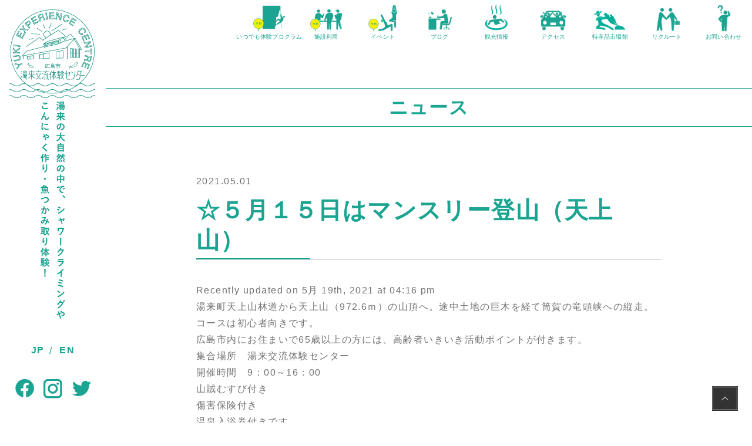

--- FILE ---
content_type: text/html; charset=UTF-8
request_url: https://yuki-kouryu.jp/%E2%98%86%EF%BC%95%E6%9C%88%EF%BC%91%EF%BC%95%E6%97%A5%E3%81%AF%E3%83%9E%E3%83%B3%E3%82%B9%E3%83%AA%E3%83%BC%E7%99%BB%E5%B1%B1%EF%BC%88%E5%A4%A9%E4%B8%8A%E5%B1%B1%EF%BC%89/
body_size: 7461
content:
<!DOCTYPE html>
  <html lang="ja">
  <head>
    <meta charset="utf-8">
    <meta http-equiv="X-UA-Compatible" content="IE =edge">
    <meta name="format-detection" content="telephone=no">
          <title>☆５月１５日はマンスリー登山（天上山） | [広島県] 湯来の大自然を満喫するアクティビティ体験｜レジャー施設｜湯来交流体験センター【公式】</title>
        <meta name="viewport" content="width=device-width,initial-scale=1.0">
    <meta name="description" content="広島市内から車で約1時間。広島県の奥座敷と称される湯来に流れる太田川の源流。美しい自然の恵みのなかで、シャワークライミングやトレッキングなどのアクティビティ体験や農林業・歴史・文化、登山や収穫体験、そしてキャンプやBBQも体験できるレジャー施設として、2009年にオープン致しました。皆様のご利用心よりお待ち申し上げます。">
	  <meta name="keywords" content="広島県,レジャー施設,アクティビティ,湯来" />
    <link rel="apple-touch-icon" href="https://yuki-kouryu.jp/wp/wp-content/themes/en-yuki-kouryu1.5/assets/logos/apple-icon-precomposed.png">
<link rel="shortcut icon" type="image/x-icon" href="https://yuki-kouryu.jp/wp/wp-content/themes/en-yuki-kouryu1.5/assets/logos/favicon.ico">
<link rel="apple-touch-icon" sizes="180x180" href="https://yuki-kouryu.jp/wp/wp-content/themes/en-yuki-kouryu1.5/assets/logos/apple-touch-icon.png">
<link rel="icon" type="image/png" sizes="32x32" href="https://yuki-kouryu.jp/wp/wp-content/themes/en-yuki-kouryu1.5/assets/logos/favicon.ico">
<link rel="icon" type="image/png" sizes="32x32" href="https://yuki-kouryu.jp/wp/wp-content/themes/en-yuki-kouryu1.5/assets/logos/favicon-32x32.png">
<link rel="icon" type="image/png" sizes="194x194" href="https://yuki-kouryu.jp/wp/wp-content/themes/en-yuki-kouryu1.5/assets/logos/favicon-194x194.png">
<link rel="icon" type="image/png" sizes="16x16" href="https://yuki-kouryu.jp/wp/wp-content/themes/en-yuki-kouryu1.5/assets/logos/favicon-16x16.png">
<link rel="mask-icon" href="https://yuki-kouryu.jp/wp/wp-content/themes/en-yuki-kouryu1.5/assets/logos/safari-pinned-tab.svg" color="#0ca791">
<meta name="apple-mobile-web-app-title" content="広島で自然体験！広島市湯来交流体験センター">
<meta name="application-name" content="広島で自然体験！広島市湯来交流体験センター">
<meta name="msapplication-TileColor" content="#0ca791">
<meta name="msapplication-TileImage" content="https://yuki-kouryu.jp/wp/wp-content/themes/en-yuki-kouryu1.5/assets/logos/mstile-144x144.png">
<meta name="theme-color" content="#0ca791">     
<meta property="og:site_name" content="☆５月１５日はマンスリー登山（天上山） | 広島で自然体験！広島市湯来交流体験センター">
<meta property="og:title" content="☆５月１５日はマンスリー登山（天上山） | 広島で自然体験！広島市湯来交流体験センター">
<meta name="twitter:title" content="☆５月１５日はマンスリー登山（天上山） | 広島で自然体験！広島市湯来交流体験センター">
<meta property="og:description" content="Recently updated on 5月 19th, 2021 at 04:16 pmLast Updated on 2021年5月19日 by yukikouryu 湯来町天上山林道から天上山（972.6ｍ）の山頂へ。途中土地の巨木を経て筒賀の竜頭峡への縦走。 コースは初心者向きです。 広島市内にお住まいで65歳…">
<meta name="twitter:description" content="Recently updated on 5月 19th, 2021 at 04:16 pmLast Updated on 2021年5月19日 by yukikouryu 湯来町天上山林道から天上山（972.6ｍ）の山頂へ。途中土地の巨木を経て筒賀の竜頭峡への縦走。 コースは初心者向きです。 広島市内にお住まいで65歳…">
 
<meta property="og:url" content="https://yuki-kouryu.jp/">
<meta property="og:type" content="website">
<meta property="fb:app_id" content="2469563863311682">
<meta name="twitter:card" content="summary_large_image">
<meta property="og:image" content="https://yuki-kouryu.jp/wp/wp-content/themes/en-yuki-kouryu1.5/assets/logos/ogp-image.jpg">
<meta name="twitter:image:src" content="https://yuki-kouryu.jp/wp/wp-content/themes/en-yuki-kouryu1.5/assets/logos/ogp-image.jpg">

    <link href="https://use.fontawesome.com/releases/v5.6.1/css/all.css" rel="stylesheet">
    <!-- <link href="https://cdnjs.cloudflare.com/ajax/libs/font-awesome/6.0.0-beta2/css/all.min.css" rel="stylesheet"> -->
    <link rel="stylesheet" href="https://cdnjs.cloudflare.com/ajax/libs/slick-carousel/1.9.0/slick-theme.min.css">
    <link rel="stylesheet" href="https://cdnjs.cloudflare.com/ajax/libs/slick-carousel/1.9.0/slick.min.css">
    <link rel="stylesheet" href="https://yuki-kouryu.jp/wp/wp-content/themes/en-yuki-kouryu1.5/assets/stylesheets/style.css?20260129102948">
    <link rel="stylesheet" href="https://yuki-kouryu.jp/wp/wp-content/themes/en-yuki-kouryu1.5/assets/overlay.min.css?20260129102948">
    		<!-- Global site tag (gtag.js) - Google Analytics -->
		<script async src="https://www.googletagmanager.com/gtag/js?id=G-GD78ZMNDGT"></script>
		<script>
		window.dataLayer = window.dataLayer || [];
		function gtag(){dataLayer.push(arguments);}
		gtag('js', new Date());
		gtag('config', 'G-GD78ZMNDGT');
		</script>
	<meta name='robots' content='max-image-preview:large' />
<link rel='dns-prefetch' href='//s.w.org' />
<meta name="description" content="湯来町天上山林道から天上山（972.6ｍ）の山頂へ。途中土地の巨木を経て筒賀の竜頭峡への縦走。コースは初心者向きです。広島市内にお住まいで65歳以上の方には、高齢者いきいき活動ポイントが付きます。集合場所　湯来交流体験センター開催時間　9：00～16：00山賊むすび付き傷害保険付き温泉入浴券付きです※温泉入浴券は湯来ロッジ又は湯の山温泉館をご利用いただけます。当日入浴される場合は入浴セットをご持参ください。入浴券の利用期限は一か月です。" />		<script type="text/javascript">
			window._wpemojiSettings = {"baseUrl":"https:\/\/s.w.org\/images\/core\/emoji\/13.0.1\/72x72\/","ext":".png","svgUrl":"https:\/\/s.w.org\/images\/core\/emoji\/13.0.1\/svg\/","svgExt":".svg","source":{"concatemoji":"https:\/\/yuki-kouryu.jp\/wp\/wp-includes\/js\/wp-emoji-release.min.js?ver=5.7.14"}};
			!function(e,a,t){var n,r,o,i=a.createElement("canvas"),p=i.getContext&&i.getContext("2d");function s(e,t){var a=String.fromCharCode;p.clearRect(0,0,i.width,i.height),p.fillText(a.apply(this,e),0,0);e=i.toDataURL();return p.clearRect(0,0,i.width,i.height),p.fillText(a.apply(this,t),0,0),e===i.toDataURL()}function c(e){var t=a.createElement("script");t.src=e,t.defer=t.type="text/javascript",a.getElementsByTagName("head")[0].appendChild(t)}for(o=Array("flag","emoji"),t.supports={everything:!0,everythingExceptFlag:!0},r=0;r<o.length;r++)t.supports[o[r]]=function(e){if(!p||!p.fillText)return!1;switch(p.textBaseline="top",p.font="600 32px Arial",e){case"flag":return s([127987,65039,8205,9895,65039],[127987,65039,8203,9895,65039])?!1:!s([55356,56826,55356,56819],[55356,56826,8203,55356,56819])&&!s([55356,57332,56128,56423,56128,56418,56128,56421,56128,56430,56128,56423,56128,56447],[55356,57332,8203,56128,56423,8203,56128,56418,8203,56128,56421,8203,56128,56430,8203,56128,56423,8203,56128,56447]);case"emoji":return!s([55357,56424,8205,55356,57212],[55357,56424,8203,55356,57212])}return!1}(o[r]),t.supports.everything=t.supports.everything&&t.supports[o[r]],"flag"!==o[r]&&(t.supports.everythingExceptFlag=t.supports.everythingExceptFlag&&t.supports[o[r]]);t.supports.everythingExceptFlag=t.supports.everythingExceptFlag&&!t.supports.flag,t.DOMReady=!1,t.readyCallback=function(){t.DOMReady=!0},t.supports.everything||(n=function(){t.readyCallback()},a.addEventListener?(a.addEventListener("DOMContentLoaded",n,!1),e.addEventListener("load",n,!1)):(e.attachEvent("onload",n),a.attachEvent("onreadystatechange",function(){"complete"===a.readyState&&t.readyCallback()})),(n=t.source||{}).concatemoji?c(n.concatemoji):n.wpemoji&&n.twemoji&&(c(n.twemoji),c(n.wpemoji)))}(window,document,window._wpemojiSettings);
		</script>
		<style type="text/css">
img.wp-smiley,
img.emoji {
	display: inline !important;
	border: none !important;
	box-shadow: none !important;
	height: 1em !important;
	width: 1em !important;
	margin: 0 .07em !important;
	vertical-align: -0.1em !important;
	background: none !important;
	padding: 0 !important;
}
</style>
	<link rel='stylesheet' id='vkExUnit_common_style-css'  href='https://yuki-kouryu.jp/wp/wp-content/plugins/vk-all-in-one-expansion-unit/assets/css/vkExUnit_style.css?ver=9.71.0.27' type='text/css' media='all' />
<style id='vkExUnit_common_style-inline-css' type='text/css'>
:root {--ver_page_top_button_url:url(https://yuki-kouryu.jp/wp/wp-content/plugins/vk-all-in-one-expansion-unit/assets/images/to-top-btn-icon.svg);}@font-face {font-weight: normal;font-style: normal;font-family: "vk_sns";src: url("https://yuki-kouryu.jp/wp/wp-content/plugins/vk-all-in-one-expansion-unit/inc/sns/icons/fonts/vk_sns.eot?-bq20cj");src: url("https://yuki-kouryu.jp/wp/wp-content/plugins/vk-all-in-one-expansion-unit/inc/sns/icons/fonts/vk_sns.eot?#iefix-bq20cj") format("embedded-opentype"),url("https://yuki-kouryu.jp/wp/wp-content/plugins/vk-all-in-one-expansion-unit/inc/sns/icons/fonts/vk_sns.woff?-bq20cj") format("woff"),url("https://yuki-kouryu.jp/wp/wp-content/plugins/vk-all-in-one-expansion-unit/inc/sns/icons/fonts/vk_sns.ttf?-bq20cj") format("truetype"),url("https://yuki-kouryu.jp/wp/wp-content/plugins/vk-all-in-one-expansion-unit/inc/sns/icons/fonts/vk_sns.svg?-bq20cj#vk_sns") format("svg");}
</style>
<link rel='stylesheet' id='wp-block-library-css'  href='https://yuki-kouryu.jp/wp/wp-includes/css/dist/block-library/style.min.css?ver=5.7.14' type='text/css' media='all' />
<link rel='stylesheet' id='foobox-free-min-css'  href='https://yuki-kouryu.jp/wp/wp-content/plugins/foobox-image-lightbox/free/css/foobox.free.min.css?ver=2.7.27' type='text/css' media='all' />
<link rel='stylesheet' id='vk-blocks-build-css-css'  href='https://yuki-kouryu.jp/wp/wp-content/plugins/vk-all-in-one-expansion-unit/inc/vk-blocks/package/build/block-build.css?ver=0.38.6' type='text/css' media='all' />
<link rel='stylesheet' id='tablepress-default-css'  href='https://yuki-kouryu.jp/wp/wp-content/plugins/tablepress/css/default.min.css?ver=1.14' type='text/css' media='all' />
<script type='text/javascript' id='wpgmza_data-js-extra'>
/* <![CDATA[ */
var wpgmza_google_api_status = {"message":"Enqueued","code":"ENQUEUED"};
/* ]]> */
</script>
<script type='text/javascript' src='https://yuki-kouryu.jp/wp/wp-content/plugins/wp-google-maps/wpgmza_data.js?ver=5.7.14' id='wpgmza_data-js'></script>
<script type='text/javascript' src='https://yuki-kouryu.jp/wp/wp-includes/js/jquery/jquery.min.js?ver=3.5.1' id='jquery-core-js'></script>
<script type='text/javascript' src='https://yuki-kouryu.jp/wp/wp-includes/js/jquery/jquery-migrate.min.js?ver=3.3.2' id='jquery-migrate-js'></script>
<script type='text/javascript' id='foobox-free-min-js-before'>
/* Run FooBox FREE (v2.7.27) */
var FOOBOX = window.FOOBOX = {
	ready: true,
	disableOthers: false,
	o: {wordpress: { enabled: true }, countMessage:'image %index of %total', captions: { dataTitle: ["captionTitle","title"], dataDesc: ["captionDesc","description"] }, excludes:'.fbx-link,.nofoobox,.nolightbox,a[href*="pinterest.com/pin/create/button/"]', affiliate : { enabled: false }},
	selectors: [
		".foogallery-container.foogallery-lightbox-foobox", ".foogallery-container.foogallery-lightbox-foobox-free", ".gallery", ".wp-block-gallery", ".wp-caption", ".wp-block-image", "a:has(img[class*=wp-image-])", ".foobox"
	],
	pre: function( $ ){
		// Custom JavaScript (Pre)
		
	},
	post: function( $ ){
		// Custom JavaScript (Post)
		
		// Custom Captions Code
		
	},
	custom: function( $ ){
		// Custom Extra JS
		
	}
};
</script>
<script type='text/javascript' src='https://yuki-kouryu.jp/wp/wp-content/plugins/foobox-image-lightbox/free/js/foobox.free.min.js?ver=2.7.27' id='foobox-free-min-js'></script>
<link rel="https://api.w.org/" href="https://yuki-kouryu.jp/wp-json/" /><link rel="alternate" type="application/json" href="https://yuki-kouryu.jp/wp-json/wp/v2/posts/3416" /><link rel="EditURI" type="application/rsd+xml" title="RSD" href="https://yuki-kouryu.jp/wp/xmlrpc.php?rsd" />
<link rel="wlwmanifest" type="application/wlwmanifest+xml" href="https://yuki-kouryu.jp/wp/wp-includes/wlwmanifest.xml" /> 
<meta name="generator" content="WordPress 5.7.14" />
<link rel="canonical" href="https://yuki-kouryu.jp/%e2%98%86%ef%bc%95%e6%9c%88%ef%bc%91%ef%bc%95%e6%97%a5%e3%81%af%e3%83%9e%e3%83%b3%e3%82%b9%e3%83%aa%e3%83%bc%e7%99%bb%e5%b1%b1%ef%bc%88%e5%a4%a9%e4%b8%8a%e5%b1%b1%ef%bc%89/" />
<link rel='shortlink' href='https://yuki-kouryu.jp/?p=3416' />
<link rel="alternate" type="application/json+oembed" href="https://yuki-kouryu.jp/wp-json/oembed/1.0/embed?url=https%3A%2F%2Fyuki-kouryu.jp%2F%25e2%2598%2586%25ef%25bc%2595%25e6%259c%2588%25ef%25bc%2591%25ef%25bc%2595%25e6%2597%25a5%25e3%2581%25af%25e3%2583%259e%25e3%2583%25b3%25e3%2582%25b9%25e3%2583%25aa%25e3%2583%25bc%25e7%2599%25bb%25e5%25b1%25b1%25ef%25bc%2588%25e5%25a4%25a9%25e4%25b8%258a%25e5%25b1%25b1%25ef%25bc%2589%2F" />
<link rel="alternate" type="text/xml+oembed" href="https://yuki-kouryu.jp/wp-json/oembed/1.0/embed?url=https%3A%2F%2Fyuki-kouryu.jp%2F%25e2%2598%2586%25ef%25bc%2595%25e6%259c%2588%25ef%25bc%2591%25ef%25bc%2595%25e6%2597%25a5%25e3%2581%25af%25e3%2583%259e%25e3%2583%25b3%25e3%2582%25b9%25e3%2583%25aa%25e3%2583%25bc%25e7%2599%25bb%25e5%25b1%25b1%25ef%25bc%2588%25e5%25a4%25a9%25e4%25b8%258a%25e5%25b1%25b1%25ef%25bc%2589%2F&#038;format=xml" />
<link rel="icon" href="https://yuki-kouryu.jp/wp/wp-content/uploads/2020/08/favicon.ico" sizes="32x32" />
<link rel="icon" href="https://yuki-kouryu.jp/wp/wp-content/uploads/2020/08/favicon.ico" sizes="192x192" />
<link rel="apple-touch-icon" href="https://yuki-kouryu.jp/wp/wp-content/uploads/2020/08/favicon.ico" />
<meta name="msapplication-TileImage" content="https://yuki-kouryu.jp/wp/wp-content/uploads/2020/08/favicon.ico" />
  </head>
  <body class="post-template-default single single-post postid-3416 single-format-standard post-name-%e2%98%86%ef%bc%95%e6%9c%88%ef%bc%91%ef%bc%95%e6%97%a5%e3%81%af%e3%83%9e%e3%83%b3%e3%82%b9%e3%83%aa%e3%83%bc%e7%99%bb%e5%b1%b1%ef%bc%88%e5%a4%a9%e4%b8%8a%e5%b1%b1%ef%bc%89 post-type-post ja %e2%98%86%ef%bc%95%e6%9c%88%ef%bc%91%ef%bc%95%e6%97%a5%e3%81%af%e3%83%9e%e3%83%b3%e3%82%b9%e3%83%aa%e3%83%bc%e7%99%bb%e5%b1%b1%ef%bc%88%e5%a4%a9%e4%b8%8a%e5%b1%b1%ef%bc%89">
    <div id="container" class="">
      <div class='fixed-left'>
  <nav id="sidebar">
    <div class="text is-pc is-tablet">
              <img src="https://yuki-kouryu.jp/wp/wp-content/themes/en-yuki-kouryu1.5/assets/images/common/menu-text.png" alt="湯来の大自然野中で、リバークライミングやこんにゃく作り・魚つかみ取り体験！">
          </div>
    <input id="hamburger" class="hamburger" type="checkbox"/>
    <label class="hamburger" for="hamburger">
      <i></i>
    </label>
    <div class="buttons-wrap is-pc is-tablet">
      <ul class="lan-nav">
       	<li class="lang-item lang-item-20 lang-item-ja current-lang lang-item-first"><a  lang="ja" hreflang="ja" href="https://yuki-kouryu.jp/%e2%98%86%ef%bc%95%e6%9c%88%ef%bc%91%ef%bc%95%e6%97%a5%e3%81%af%e3%83%9e%e3%83%b3%e3%82%b9%e3%83%aa%e3%83%bc%e7%99%bb%e5%b1%b1%ef%bc%88%e5%a4%a9%e4%b8%8a%e5%b1%b1%ef%bc%89/">JP</a></li>
	<li class="lang-item lang-item-23 lang-item-en no-translation"><a  lang="en-US" hreflang="en-US" href="https://yuki-kouryu.jp/en/en-index/">EN</a></li>
      </ul>
      <div class="sns">
        <a href="https://www.facebook.com/yuki.kouryu/" class="facebook">
          <div class="link-sns">
            <img src="https://yuki-kouryu.jp/wp/wp-content/themes/en-yuki-kouryu1.5/assets/images/common/icon_facebook.png" alt="" >
          </div>
        </a>
        <a href="https://www.instagram.com/yuki_experience/" class="instagram">
          <div class="link-sns">
            <img src="https://yuki-kouryu.jp/wp/wp-content/themes/en-yuki-kouryu1.5/assets/images/common/icon_instagram.png" alt="" >
          </div>
        </a>
        <a href="https://twitter.com/yuki_centre" class="twitter">
          <div class="link-sns">
            <img src="https://yuki-kouryu.jp/wp/wp-content/themes/en-yuki-kouryu1.5/assets/images/common/icon_twitter.svg" alt="" >
          </div>
        </a>
      </div>
    </div>
    <section class="drawer-list">
      <ul class="drawer-nav">
                  <li><a href="/" >トップページ</a></li>
          <li><a href="/taiken" >いつでも体験体験プログラム</a></li>
          <li><a href="/facility" >施設利用</a></li>
          <li><a href="/etc" >イベント</a></li>
          <li><a href="/diary2" >ブログ</a></li>
          <li><a href="/tourism" >観光情報</a></li>
          <li><a href="/access" >アクセス</a></li>
          <li><a href="/market" >特産品市場館</a></li>
          <li><a href="/recruit" >リクルート</a></li>
          <li><a href="/contact" >お問い合わせ</a></li>
              </ul>
      <ul class="sns-list">
        <li class="facebook sns-item"><a href="https://www.facebook.com/yuki.kouryu/" class="facebook"><img src="https://yuki-kouryu.jp/wp/wp-content/themes/en-yuki-kouryu1.5/assets/images/common/icon_facebook.png" alt="" ></a></li>
        <li class="instagram sns-item"><a href="https://www.instagram.com/yuki_experience/" class="instagram"><img src="https://yuki-kouryu.jp/wp/wp-content/themes/en-yuki-kouryu1.5/assets/images/common/icon_instagram.png" alt="" ></a></li>
        <li class="instagram sns-item"><a href="https://twitter.com/yuki_centre" class="instagram"><img src="https://yuki-kouryu.jp/wp/wp-content/themes/en-yuki-kouryu1.5/assets/images/common/icon_twitter.svg" alt="" ></a></li>
      </ul>
      <ul class="lan-nav">
        	<li class="lang-item lang-item-20 lang-item-ja current-lang lang-item-first"><a  lang="ja" hreflang="ja" href="https://yuki-kouryu.jp/%e2%98%86%ef%bc%95%e6%9c%88%ef%bc%91%ef%bc%95%e6%97%a5%e3%81%af%e3%83%9e%e3%83%b3%e3%82%b9%e3%83%aa%e3%83%bc%e7%99%bb%e5%b1%b1%ef%bc%88%e5%a4%a9%e4%b8%8a%e5%b1%b1%ef%bc%89/">JP</a></li>
	<li class="lang-item lang-item-23 lang-item-en no-translation"><a  lang="en-US" hreflang="en-US" href="https://yuki-kouryu.jp/en/en-index/">EN</a></li>
      </ul>
    </section>
    <div class="logo is-se is-mobile">
      <a href="https://yuki-kouryu.jp">
        <img src="https://yuki-kouryu.jp/wp/wp-content/themes/en-yuki-kouryu1.5/assets/images/common/logo.png" alt='広島市 湯来交流体験センター'>
      </a>
    </div>
  </nav>
</div>
<header>
  <div class="header">
    <div class='row-grid global-menu'>
              <a class="header_lists_item-1" href="/taiken">
          <img src="https://yuki-kouryu.jp/wp/wp-content/themes/en-yuki-kouryu1.5/assets/images/menu/menu-00.png">
          <p>いつでも体験<br class="is-tablet">プログラム</p>
        </a>
        <a href="/facility">
          <img src="https://yuki-kouryu.jp/wp/wp-content/themes/en-yuki-kouryu1.5/assets/images/menu/menu-01.png">
          <p>施設利用</p>
        </a>
        <a href="/etc">
          <img src="https://yuki-kouryu.jp/wp/wp-content/themes/en-yuki-kouryu1.5/assets/images/menu/menu-02.png">
          <p>イベント</p>
        </a>
        <a href="/diary2">
          <img src="https://yuki-kouryu.jp/wp/wp-content/themes/en-yuki-kouryu1.5/assets/images/menu/menu-03.png">
          <p>ブログ</p>
        </a>
        <a href="/tourism">
          <img src="https://yuki-kouryu.jp/wp/wp-content/themes/en-yuki-kouryu1.5/assets/images/menu/menu-04.png">
          <p>観光情報</p>
        </a>
        <a href="/access">
          <img src="https://yuki-kouryu.jp/wp/wp-content/themes/en-yuki-kouryu1.5/assets/images/menu/menu-05.png">
          <p>アクセス</p>
        </a>
        <a href="/market">
          <img src="https://yuki-kouryu.jp/wp/wp-content/themes/en-yuki-kouryu1.5/assets/images/menu/menu-06.png">
          <p>特産品市場館</p>
        </a>
        <a href="/recruit">
          <img src="https://yuki-kouryu.jp/wp/wp-content/themes/en-yuki-kouryu1.5/assets/images/menu/menu-07.png">
          <p>リクルート</p>
        </a>
        <a href="/contact">
          <img src="https://yuki-kouryu.jp/wp/wp-content/themes/en-yuki-kouryu1.5/assets/images/menu/menu-08.png">
          <p>お問い合わせ</p>
        </a>
          </div>
  </div>
</header>
<div class="header-logo">
  <a href="https://yuki-kouryu.jp">
    <img src="https://yuki-kouryu.jp/wp/wp-content/themes/en-yuki-kouryu1.5/assets/images/common/logo.png" alt='広島市 湯来交流体験センター'>
  </a>
</div>

<main id="single" class="l-single">



    <div class='page-title'>
    <h1 class="title">ニュース</h1>
  </div>
  


    <article class='article-section s-section'>
    <div class='inner-container'>
      <p style="margin-bottom: 10px;">2021.05.01</p>
      <h2 class="article-title">☆５月１５日はマンスリー登山（天上山）</h2>
      <div class="article-body">
        <p class="last-updated-date">Recently updated on 5月 19th, 2021 at 04:16 pm</p><p>湯来町天上山林道から天上山（972.6ｍ）の山頂へ。途中土地の巨木を経て筒賀の竜頭峡への縦走。<br />
コースは初心者向きです。<br />
広島市内にお住まいで65歳以上の方には、高齢者いきいき活動ポイントが付きます。</p>
<p>集合場所　湯来交流体験センター<br />
開催時間　9：00～16：00<br />
山賊むすび付き<br />
傷害保険付き<br />
温泉入浴券付きです<br />
※温泉入浴券は湯来ロッジ又は湯の山温泉館をご利用いただけます。当日入浴される場合は入浴セットをご持参ください。入浴券の利用期限は一か月です。</p>
<p><a href="https://yuki-kouryu.jp/wp/wp-content/uploads/2021/05/DSC_0064-scaled.jpg"><img loading="lazy" class="alignnone size-large wp-image-3417" src="https://yuki-kouryu.jp/wp/wp-content/uploads/2021/05/DSC_0064-683x1024.jpg" alt="" width="683" height="1024" srcset="https://yuki-kouryu.jp/wp/wp-content/uploads/2021/05/DSC_0064-683x1024.jpg 683w, https://yuki-kouryu.jp/wp/wp-content/uploads/2021/05/DSC_0064-200x300.jpg 200w, https://yuki-kouryu.jp/wp/wp-content/uploads/2021/05/DSC_0064-768x1152.jpg 768w, https://yuki-kouryu.jp/wp/wp-content/uploads/2021/05/DSC_0064-1024x1536.jpg 1024w, https://yuki-kouryu.jp/wp/wp-content/uploads/2021/05/DSC_0064-1365x2048.jpg 1365w, https://yuki-kouryu.jp/wp/wp-content/uploads/2021/05/DSC_0064-scaled.jpg 1707w" sizes="(max-width: 683px) 100vw, 683px" /></a></p>
      </div>
      <div class="is-single_ftr_share">
        <ul class="is-single_ftr_share_lists sbs flex">
          <li class="is-single_ftr_share_lists__item is-single_ftr_share_lists__item-1"><a class="facebook" href="//www.facebook.com/share.php?u=https://yuki-kouryu.jp/%e2%98%86%ef%bc%95%e6%9c%88%ef%bc%91%ef%bc%95%e6%97%a5%e3%81%af%e3%83%9e%e3%83%b3%e3%82%b9%e3%83%aa%e3%83%bc%e7%99%bb%e5%b1%b1%ef%bc%88%e5%a4%a9%e4%b8%8a%e5%b1%b1%ef%bc%89/" onclick="window.open(this.href, 'FBwindow', 'width=650, height=450, menubar=no, toolbar=no, scrollbars=yes'); return false;"><i class="fab fa-facebook-square"></i>Facebook</a></li>
          <li class="is-single_ftr_share_lists__item is-single_ftr_share_lists__item-2"><a class="twitter" href="//twitter.com/share?url=https://yuki-kouryu.jp/%e2%98%86%ef%bc%95%e6%9c%88%ef%bc%91%ef%bc%95%e6%97%a5%e3%81%af%e3%83%9e%e3%83%b3%e3%82%b9%e3%83%aa%e3%83%bc%e7%99%bb%e5%b1%b1%ef%bc%88%e5%a4%a9%e4%b8%8a%e5%b1%b1%ef%bc%89/&text=☆５月１５日はマンスリー登山（天上山）" target="_blank"><i class="fab fa-twitter-square"></i>twitter</a></li>

          <li class="is-single_ftr_share_lists__item is-single_ftr_share_lists__item-2"><a class="instagram" href="https://www.instagram.com/yuki_experience/" target="_blank"><img src="https://yuki-kouryu.jp/wp/wp-content/themes/en-yuki-kouryu1.5/assets/images/common/instagram.svg" alt=""></i>Instagram</a></li>

          <li class="is-single_ftr_share_lists__item is-single_ftr_share_lists__item-2"><a class="hatena" href="//b.hatena.ne.jp/add?mode=confirm&url=https://yuki-kouryu.jp/%e2%98%86%ef%bc%95%e6%9c%88%ef%bc%91%ef%bc%95%e6%97%a5%e3%81%af%e3%83%9e%e3%83%b3%e3%82%b9%e3%83%aa%e3%83%bc%e7%99%bb%e5%b1%b1%ef%bc%88%e5%a4%a9%e4%b8%8a%e5%b1%b1%ef%bc%89/&text=☆５月１５日はマンスリー登山（天上山）" target="_blank"><img src="https://yuki-kouryu.jp/wp/wp-content/themes/en-yuki-kouryu1.5/assets/images/common/hatena-v2.svg" alt="">Hatena</a></li>

          <li class="is-single_ftr_share_lists__item is-single_ftr_share_lists__item-2"><a class="pocket" href="//getpocket.com/edit?url=https://yuki-kouryu.jp/%e2%98%86%ef%bc%95%e6%9c%88%ef%bc%91%ef%bc%95%e6%97%a5%e3%81%af%e3%83%9e%e3%83%b3%e3%82%b9%e3%83%aa%e3%83%bc%e7%99%bb%e5%b1%b1%ef%bc%88%e5%a4%a9%e4%b8%8a%e5%b1%b1%ef%bc%89/&text=☆５月１５日はマンスリー登山（天上山）" target="_blank"><i class="fab fa-get-pocket"></i>Pocket</a></li>
                  </ul>
      </div>
      <footer class="article-footer">
                <div class="page-link">
                    <a href="/news">ニュース一覧に戻る</a>
                  </div>
              </footer>
    </div>
    <section class="breadcrumb program">
      <ul class="breadcrumb_lists flex">
        <li class="breadcrumb_lists__item"><a href="https://yuki-kouryu.jp">TOP</a></li>
                        <li class="breadcrumb_lists__item"><a href="https://yuki-kouryu.jp/news"> ニュース一覧</a></li>
                <li class="breadcrumb_lists__item current">☆５月１５日はマンスリー登山...</li>
                      </ul>
  </article>

  </main>
  <footer id="footer" class="s-footer flex">
    <div class="logo">
      <a href="https://yuki-kouryu.jp">
        <img src="https://yuki-kouryu.jp/wp/wp-content/themes/en-yuki-kouryu1.5/assets/images/common/f-logo.png">
      </a>
    </div>
    <div class='infomation'>
      <p>広島で自然体験なら！広島市湯来交流体験センター</p>
      <p>広島市佐伯区湯来町多田2563-1　湯来ロッジ隣</p>
      <p>運営：<a href='https://e-yuki.net/' target="_blank">NPO法人湯来観光地域づくり公社</a></p>
      <p class="tel">TEL:0829-40-6016</p>
    </div>
    <p class="footer-support flex">
      <span>supported by</span>
      <img class="" src="https://yuki-kouryu.jp/wp/wp-content/themes/en-yuki-kouryu1.5/assets/images/common/hiroshima-tourism-association.svg" alt="">
    </p>
  </footer>
    </div>
    <script src="//code.jquery.com/jquery-1.12.2.min.js"></script>
    <script src="//cdnjs.cloudflare.com/ajax/libs/slick-carousel/1.9.0/slick.min.js"></script>
    <script src="https://yuki-kouryu.jp/wp/wp-content/themes/en-yuki-kouryu1.5/assets/javascripts/app.js?20260129102948"></script>
    <a href="#top" id="page_top" class="page_top_btn">PAGE TOP</a><script type='text/javascript' src='https://yuki-kouryu.jp/wp/wp-content/plugins/vk-all-in-one-expansion-unit/inc/smooth-scroll/js/smooth-scroll.min.js?ver=9.71.0.27' id='smooth-scroll-js-js'></script>
<script type='text/javascript' id='vkExUnit_master-js-js-extra'>
/* <![CDATA[ */
var vkExOpt = {"ajax_url":"https:\/\/yuki-kouryu.jp\/wp\/wp-admin\/admin-ajax.php"};
/* ]]> */
</script>
<script type='text/javascript' src='https://yuki-kouryu.jp/wp/wp-content/plugins/vk-all-in-one-expansion-unit/assets/js/all.min.js?ver=9.71.0.27' id='vkExUnit_master-js-js'></script>
<script type='text/javascript' src='https://yuki-kouryu.jp/wp/wp-includes/js/wp-embed.min.js?ver=5.7.14' id='wp-embed-js'></script>
  </body>
</html>


--- FILE ---
content_type: text/css
request_url: https://yuki-kouryu.jp/wp/wp-content/themes/en-yuki-kouryu1.5/assets/stylesheets/style.css?20260129102948
body_size: 9142
content:
@charset "UTF-8";

:root {
  --key-color: #1aa491;
  --bg-green-color: #f1f9fb;
  --bg-color: #F2FDFF;
  --gray-color: #DCDDDD;
  --font-color: #727171;
  --white-color: #ffffff;
}
#glt-translate-trigger {
  display: none;
}
/*-------------------------------------------------
  Reset
-------------------------------------------------*/
html, body, div, span, object, iframe,
h1, h2, h3, h4, h5, h6, p, blockquote, pre,
abbr, address, cite, code,
del, dfn, em, img, ins, kbd, q, samp,
small, strong, sub, sup, var,
b, i,
dl, dt, dd, ol, ul, li,
fieldset, form, label, legend,
table, caption, tbody, tfoot, thead, tr, th, td,
article, aside, canvas, details, figcaption, figure,
footer, header, hgroup, menu, nav, section, summary,
time, mark, audio, video {
  margin: 0;
  padding: 0;
  border: 0;
  outline: 0;
  vertical-align: baseline;
  background: transparent;
  font-size: 16px;
}
body {
  line-height: 1;
  -webkit-text-size-adjust: 100%;
}
body.en_US {
  letter-spacing: .004em;
}
* {
  box-sizing: border-box;
  scroll-behavior: smooth;
}
article,aside,details,figcaption,figure,
footer,header,hgroup,menu,nav,section {
  display: block;
}
blockquote, q {
  quotes: none;
  background-color: #fbf6f0;
  padding: 1em;
}
blockquote:before, blockquote:after,
q:before, q:after {
  content: '';
  content: none;
}
.l-blog blockquote p + p {
  margin: 0;
}
a {
  margin: 0;
  padding: 0;
  vertical-align: baseline;
  background: transparent;
  text-decoration: under;
  color: var(--font-color);
  cursor: pointer;
}
ins {
  background-color: var(--white-color);
  color: var(--font-color);
  text-decoration: none;
}
button {
  background-color: rgba(0,0,0,0);
  border: none;
}
mark {
  background-color: #ff9;
  color: var(--font-color);
  font-style: italic;
  font-weight: bold;
}
del {
  text-decoration: line-through;
}
abbr[title], dfn[title] {
  border-bottom: 1px dotted;
  cursor: help;
}
table {
  border-spacing: 0;
  font-size: inherit;
  margin: 1em 0;
}
table th,
table td {
  text-align: left;
}
table th {
  min-width: auto;
  font-weight: normal;
}
input, select {
  vertical-align: middle;
}
small {
  color: var(--font-color) !important ;
}

/*-------------------------------------------------
  Clearfix
-------------------------------------------------*/
.clearfix:after {
  content    : ".";
  display    : block;
  height     : 0;
  clear      : both;
  visibility : hidden;
  }
.clearfix { display : inline-block; }
/* Hides from IE-mac \*/
* html .clearfix { height : 1%; }
.clearfix { display : block; }
/* End hide from IE-mac */

/*-------------------------------------------------
  Base
-------------------------------------------------*/
* {
  margin: 0;
  padding: 0;
  box-sizing: border-box;
}
img {
  vertical-align: center;
  font-size: 0;
  line-height: 0;
  width: 100%;
  height: auto;
  z-index: 0;
}
.article-body img {
  width: auto;
}
@media (max-width: 768px) {
  .article-body img {
    width: 100%;
    height: auto;
  }
}
html {
  height: 100%;
  width: 100%
}
body {
  height: 100%;
  width: 100%;
  font-size: 18px;
  line-height: 1.8;
  letter-spacing: .08em;
  color: var(--font-color);
  background: var(--white-color);
  font-family: "游ゴシック", "Yu Gothic", "游ゴシック体", YuGothic, sans-serif;
}
a:link,
a:visited,
button:link,
button:visited {
  text-decoration: none;
  outline: none;
  opacity: 1;
  transition: all 480ms;
  -webkit-transition: all 480ms;
  -ms-transition: all 480ms;
  -moz-transition: all 480ms;
}
a:hover,
button:focus {
  opacity: .64;
  text-decoration: none;
  transition: all 480ms;
  -webkit-transition: all 480ms;
  -ms-transition: all 480ms;
  -moz-transition: all 480ms;
}
p {
  font-size: 16px;
  line-height: 1.8em;
}
h1 {
  font-size: 40px;
}
h2 {
  font-size: 40px;
  color: var(--key-color);
  border-bottom: 2px solid var(--gray-color);
  margin-bottom: 2.4rem;
  position: relative;
  line-height: 3.2rem;
  padding-bottom: .4rem;
}
@media (max-width: 420px) {
  h2 {
    font-size: 28px;
    line-height: 2.4rem;
  }
}
h2:after {
  content: '';
  display: block;
  position: absolute;
  bottom: -.08rem;
  left: 0;
  width: 12rem;
  border: 1px solid var(--key-color);
}
.l-index h2 {
  font-size: 32px;
  text-align: center;
  color: var(--key-color);
  background-color: var(--white-color);
  border-top: 1px solid var(--key-color);
  border-bottom: 1px solid var(--key-color);
  margin-bottom: 0;
  line-height: 3.2rem;
  padding-top: .4rem;
}
.l-index h2:after {
  display: none;
}
h3 {
  font-size: 28px;
}
h4 {
  font-size: 40px;
}
h5 {
  font-size: 24px;
  margin-bottom: 2rem;
}
.f-center {
  text-align: center;
}
.c-green {
  color: var(--key-color);
}
.f-bold {
  font-weight: bold;
}
@media (max-width: 768px) {
  .l-index h2 {
    font-size: 22px;
    line-height: 2.4rem;
  }
  h3 {
    font-size: 22px;
  }
}
@media (max-width: 320px) {

}
.paragraph + .paragraph {
  margin-top: 1rem;
}
.paragraph + .slider {
  margin-top: 2.4rem;
}
.bg-bubble {
  background: url('../images/common/bg.jpg') repeat center;
  background-size: 50%;
}
.display-block {
  display: block;
}
.absolute-center {
  position: absolute;
  top: 50%;
  left: 50%;
  transform: translateY(-50%) translateX(-50%);
  -webkit-transform: translateY(-50%) translateX(-50%);
}
/*-------------------------------------------------
  Common
-------------------------------------------------*/
main {
  width: 100%;
  height: auto;
  padding: 60px 0 0 180px;
}
.background-color {
  background-color: #f2fdff;
}
@media (max-width: 1024px) {
  main {
    padding-left: 120px;
  }
}
@media (max-width: 420px) {
  main {
    width: 100%;
    height: auto;
    padding: 60px 0 0 0;
  }
}
.s-section {
  /* margin-bottom: 8rem; */
  padding-bottom: 4rem;
}
.s-section + .s-section {
  padding-top: 8rem;
}
.l-bg {
  background-color: var(--bg-color);
}
.inner-container {
  width: 72%;
  margin: 2.4rem auto 0;
}
.inner-container .text {
  margin: 1.6rem 0 2.4rem;
}
@media (max-width: 768px) {
  .inner-container {
    width: 90%;
  }
  .s-section + .s-section {
    padding-top: 4rem;
  }
}
@media (max-width: 420px) {
  .inner-container {
    width: 100%;
    padding: 0 20px;
  }
}
/*-------------------------------------------------
  Grid / icon
-------------------------------------------------*/
.row-grid {
  margin: 40px auto;
  max-width: 78%;
  display: grid;
  grid-template-columns: repeat(auto-fill, minmax(240px, 1fr ));
  justify-items: center;
  align-items: start;
}
.s-contens .row-grid {
  max-width: 94%;
}
@media (max-width: 1200px) {
  .row-grid {
    grid-template-columns: repeat(auto-fill, minmax(230px, 1fr ));
  }
}
@media (max-width: 768px) {
  .row-grid {
    grid-template-columns: repeat(auto-fill, minmax(140px, 1fr ));
  }
}
.row-grid div {
  text-align: center;
}
.row-grid.contents {
  grid-gap: 4rem;
  align-items: end;
}
@media (max-width: 768px) {
  .row-grid.contents {
    grid-gap: 2.4rem;
  }
}
.row-grid.contents .item {
  width: 80%;
}
.s-links h2 {
  margin-bottom: 0;
}
.links-wrap {
  display: flex;
  background-color: var(--bg-color);
}
.row-grid.tourism {
  margin: 0px;
  grid-gap: 1rem;
  max-width: 100%;
  width: 100%;
}
.row-grid.links {
  grid-gap: 1rem;
}
.row-grid.links img {
  vertical-align: bottom;
}
.row-grid.every {
  grid-gap: 4rem;
}
@media (max-width: 768px) {
  .row-grid.every {
    grid-template-columns: 1fr 1fr;
    grid-gap: 0;
  }
}
@media (max-width: 420px) {
  .row-grid.every {
    grid-template-columns: repeat(auto-fill, minmax(150px, 1fr ));
    grid-gap: 1rem;
  }
  /* .row-grid.every .accordion_button.open {
    width: 70%;
  } */
}
@media (max-width: 320px) {
  .row-grid.every {
    grid-template-columns: repeat(auto-fill, minmax(100px, 1fr ));
    grid-gap: 1rem;
  }
  /* .row-grid.every .accordion_button.open {
    width: 58%;
  } */
}
.row-grid.tool {
  max-width: 100%;
  grid-gap: 1.6rem;
  align-items: end;
}
.contents a {
  display: block;
  width: 100%;
  height: 100%;
  cursor: pointer;
}
.page-icon {
  margin-bottom: 2.4rem;
  text-align: center;
}
.contents .image,
.page-icon .image {
  width: 180px;
  height: auto;
  margin: 0 auto .8rem;
}
/* .page-icon .image,
.page-icon .image img {
  max-height: 130px;
  width: auto;
} */
.contents-name {
  display: inline-block;
  padding: 0 .8rem;
  font-size: 12px;
  color: var(--key-color);
  background-color: var(--bg-green-color);
  border-radius: 24px;
  border: 1px solid var(--key-color);
  margin: 0 auto;
  text-align: center;
}
@media (max-width: 768px) {
  .contents .image,
  .page-icon .image {
    width: 130px;
  }
  .row-grid.contents {
    grid-gap: .4rem;
  }
  .row-grid.contents .item  {
    width: 100%;
    margin-bottom: 2.4rem;
  }
  .contents-name {
    padding: 0 .4rem;
  }
}

/* page内リンク */
.index-grid {
  margin: 2.4rem auto 2rem;
  width: 80%;
  min-width: 900px;
  display: grid;
  grid-template-columns: repeat(auto-fill, minmax(50%, 1fr ));
  justify-items: center;
}
.en-taiken .index-grid {
  width: 1180px;
}
.en-facility .index-grid {
  width: 950px;
}
.index-grid span {
  display: inline-block;
  content: '';
  vertical-align: middle;
  width: 56px;
  height: 32px;
  margin-right: .2rem;
}
.index-grid span.everyday {
  background: url('../images/taiken/pagelinks/everyday.png') no-repeat;
  background-size: contain;
}
.index-grid span.everymonth {
  background: url('../images/taiken/pagelinks/everymonth.png') no-repeat;
  background-size: contain;
}
.index-grid span.weekday {
  background: url('../images/taiken/pagelinks/weekday.png') no-repeat;
  background-size: contain;
}
.en-taiken .index-grid span.everyday {
  background: url('../images/taiken/pagelinks/en-everyday.png') no-repeat;
  background-size: contain;
}
.en-taiken .index-grid span.everymonth {
  background: url('../images/taiken/pagelinks/en-everymonth.png') no-repeat;
  background-size: contain;
}
.en-taiken .index-grid span.weekday {
  background: url('../images/taiken/pagelinks/en-weekday.png') no-repeat;
  background-size: contain;
}

.page-link {
  margin: 2.4rem auto 2rem;
  max-width: 300px;
  height: auto;
}
.page-link a,
.index-grid a {
  width: 96%;
  text-align: left;
  color: var(--key-color);
  background-color: var(--bg-green-color);
  border-radius: 24px;
  border: 1px solid var(--key-color);
  padding: .4rem 0 .4rem 1.2rem;
  margin-bottom: .8rem;
  position: relative;
}
.index-grid a {
  padding: .2rem 0 0 .8rem;
  font-size: 14px;
}
body.facility .index-grid a {
  padding: .6rem 0 .6rem 1.2rem;
}
@media (max-width: 768px) {
  body.facility .index-grid {
    width: 90%;
    grid-template-columns: repeat(auto-fill, minmax(50%, 1fr ));
  }
  body.facility .index-grid a {
    padding: .2rem 0 .2rem 1.2rem;
  }
}
@media (max-width: 420px) {
  body.facility .index-grid {
    width: 90%;
    grid-template-columns: repeat(auto-fill, minmax(100%, 1fr ));
  }
}
.page-link a {
  text-align: center;
  display: block;
  width: 100%;
  padding: .4rem 0;
}

.page-link a:after,
.index-grid a:after {
  content: '';
  display: inline-block;
  padding: 0;
  width: 10px;
  height: 10px;
  border-top: solid 2px var(--key-color);
  border-right: solid 2px var(--key-color);
  -webkit-transform-origin: center;
  -ms-transform-origin: center;
  transform-origin: center;
  -webkit-transform: rotate(135deg) translateX(0px) translateY(100%);
  -ms-transform: rotate(135deg) translateX(0px) translateY(100%);
  transform: rotate(135deg) translateX(0px) translateY(100%);
  position: absolute;
  top: 50%;
  right: 8px;
}

@media (max-width: 768px) {
  .index-grid {
    max-width: 100%;
    min-width: 400px;
    grid-template-columns: repeat(auto-fill, minmax(100%, 1fr ));
  }
  body.tourism .index-grid {
    grid-template-columns: repeat(auto-fill, minmax(50%, 1fr ));
  }
  .index-grid span {
    width: 36px;
    height: 26px;
  }
}
@media (max-width: 420px) {
  .page-link a:after,
  .index-grid a:after {
    width: 8px;
    height: 8px;
    right: 10px;
  }
  .index-grid {
    max-width: 100%;
    min-width: 360px;
  }
  .index-grid a {
    font-size: 12px;
  }
}
@media (max-width: 320px) {
  .index-grid {
    max-width: 90%;
    min-width: 316px;
  }
  body.taiken .index-grid a {
    font-size: 10px;
  }
}
/*-------------------------------------------------
  table
-------------------------------------------------*/
.table-basic.taiken th:first-child {
  width: 14%;
  vertical-align: top;
  text-align: justify;
  text-align-last: justify
  padding-right: 16px;
}
.table-basic.taiken th:last-child {
  width: auto;
}
.table-basic.taiken th.red {
  color: red;
}
@media (max-width: 768px) {
  .table-basic.taiken th:first-child {
    width: 100%;
  }
}
@media (max-width: 420px) {
  .table-basic.taiken th:first-child,
  .table-basic.taiken th:last-child {
    text-align: left;
    text-align-last: left;
    display: block;
    width: 100%;
  }
  .table-basic.taiken th:last-child {
    margin-bottom: .8rem;
  }

}
.table-basic.line {
  border-collapse: collapse;
  width: 100%;
  height: auto;
}
.table-basic.line tr {
  border-top: 1px solid var(--gray-color)
}
.table-basic.line tr:last-child {
  border-bottom: 1px solid var(--gray-color)
}
.table-basic.line th {
  padding: .8rem 0;
}
.table-basic.line th:first-child {
  width: 22%;
  height: 100%;
  padding-right: 16px;
  vertical-align: middle;
}
.table-basic.line th:last-child {
  width: auto;
}
@media (max-width: 768px) {
  .table-basic.line th:first-child {
    display: block;
    width: 100%;
    padding-bottom: 0;
    font-weight: bold;
  }
  .table-basic.line th:last-child {
    display: block;
    width: 100%;
  }
  .table-basic th,
  .table-basic td {
    display: block;
    width: 100%;
    line-height: 1.8;
    word-break: break-all;
  }
}

/* table-facility */
.table-facility {
  width: 100%;
  height: auto;
  border: 1px solid var(--key-color);
  background-color: var(--white-color);
}
.table-facility th,
.table-facility td {
  vertical-align: middle;
  padding: 0 .8rem;
  border: 1px solid var(--key-color);
}
.table-facility th:first-child  {
  background-color: var(--key-color);
  color: var(--white-color);
  border-bottom: 1px solid var(--white-color);
  border-top: 1px solid var(--key-color);
  font-weight: bold;
}
.table-facility td.bg-green {
  background-color: var(--key-color);
  color: var(--white-color);
  font-weight: bold;
}
.table-facility tr + tr td.bg-green {
  border-top: 1px solid var(--white-color);
}

.table-facility tbody tr:last-child td.bg-green {
  border-top: 1px solid var(--white-color);
  font-size: 1.2rem;
}
.table-facility th:first-child {
  background-color: var(--key-color);
  color: var(--white-color);
}
.table-facility td span {
  display: block;
  line-height: 1.4rem;
  padding: .4rem 0;
}
.table-facility td span + span {
  border-top: 1px solid var(--key-color);
}
.table-facility .link-button {
  margin: .8rem 0;
}
@media screen and (max-width: 768px) {
  .table-facility {
    width: 100%;
    display: block;
    overflow-x: scroll;
    white-space: nowrap;
    -webkit-overflow-scrolling: touch;
  }
}

.table-market {
  border-top: 1px solid var(--gray-color);
  border-right: 1px solid var(--gray-color);
  width: 100%;
  line-height: 2.4rem;
  font-size: 15px;
  margin-bottom: 1.6rem;
}
.table-market th,
.table-market td {
  text-align: center;
}
.table-market th {
  border-bottom: 1px solid var(--gray-color);
  border-left: 1px solid var(--gray-color);
}
.table-market td {
  padding: .4rem 0;
  border-bottom: 1px solid var(--gray-color);
  border-left: 1px solid var(--gray-color);
}

.s-company table {
  border-bottom: 1px solid var(--gray-color);
  padding: 0 0 1.6rem;
  width: 100%;
  line-height: 2.4rem;
}
.en-contact .s-company table {
  line-height: 1.8em;
  border-collapse: separate;
  border-spacing: 0 16px;
}
@media screen and (max-width: 768px) {
  .table-market {
    width: 100%;
    display: block;
    overflow-x: scroll;
    white-space: nowrap;
    -webkit-overflow-scrolling: touch;
  }
  .table-market td {
    padding: .4rem .8rem;
  }
}

.s-company table th:first-child {
  width: 24%;
}
@media screen and (max-width: 640px) {
  .s-company table th,
  .s-company table th:first-child {
    display: block;
    width: 100%;
    line-height: 1.8rem
  }
  .s-company table th:first-child {
    font-weight: bold;
  }
  .s-company table th:last-child {
    margin-bottom: 1.6rem;
  }
}

/*-------------------------------------------------
  accordion
-------------------------------------------------*/
.accordion {
  position: relative;
}
.accordion .accordion_button {
  position: relative;
  cursor: pointer;
  transition-duration: 0.2s;
}
.accordion .accordion_button:hover {
  opacity: .8;
}
.accordion .accordion_inner {
  text-align: left;
  display: none;
  padding: .8rem 1.6rem;
  border: 2px solid var(--key-color);
  background-color: var(--white-color);
  box-sizing: border-box;
  /* hiragi */
  width: 200%;
  position: relative;
  left: 0;
}
.accordion:nth-child(2) .accordion_inner,
.accordion:nth-child(5) .accordion_inner,
.accordion:nth-child(8) .accordion_inner {
  position: relative;
  right: 50%;
  left: -50%;
}
.accordion:nth-child(3) .accordion_inner,
.accordion:nth-child(6) .accordion_inner,
.accordion:nth-child(9) .accordion_inner {
  position: relative;
  right: 0;
  left: -100%;
}
@media (min-width: 1460px) {
  .accordion .accordion_inner,
  .accordion:nth-child(3) .accordion_inner,
  .accordion:nth-child(6) .accordion_inner {
    position: relative;
    right: 50%;
    left: -50%;
  }
  .accordion:nth-child(4) .accordion_inner,
  .accordion:nth-child(8) .accordion_inner {
    position: relative;
    right: 0;
    left: -100%;
  }
  .accordion:nth-child(1) .accordion_inner,
  .accordion:nth-child(5) .accordion_inner,
  .accordion:nth-child(9) .accordion_inner {
    position: relative;
    right: 0;
    left: 0;
  }
}
@media (max-width: 768px) {
  .accordion:nth-child(odd) .accordion_inner {
    position: relative;
    left: 0;
  }
  .accordion:nth-child(even) .accordion_inner {
    position: relative;
    right: 0;
    left: -100%;
  }
}
@media screen and (max-width: 420px) {
  .accordion .accordion_inner {
    width: 100%;
  }
  .accordion:nth-child(odd) .accordion_inner {
    left: 21%;
    width: 122%;
  }
  .accordion:nth-child(even) .accordion_inner {
    right: 0;
    left: -44%;
    width: 122%;
  }
}
.accordion .accordion_inner .accordion_text {
  text-align: left;
}
.accordion .accordion_inner .accordion_text section + section {
  margin-top: .8rem;
}
.accordion .accordion_inner .accordion_text h3 {
  font-size: 1.2rem;
}
.accordion .accordion_inner .closeArea {
  width: 180px;
  margin: 0 auto;
}
.accordion .accordion_inner .closeArea .close_box a.close_btn {
  display: flex;
  justify-content: center;
  align-items: center;
  background: var(--key-color);
  padding: 15px 15px 15px 20px;
  margin-top: .8rem;
  text-decoration: none;
  line-height: 1.3;
  color: #fff;
  font-size: 18px;
  font-weight: bold;
  position: relative;
  cursor: pointer;
  transition-duration: 0.2s;
}
.accordion .accordion_inner .closeArea .close_box a.close_btn:hover {
  opacity: .8;
}

@media screen and (max-width: 1024px) {
  .accordion .accordion_button {
    font-size: 18px;
  }
  .accordion .accordion_inner .closeArea .close_box a.close_btn {
    font-size: 14px;
  }
}
@media screen and (max-width: 767px) {
  .accordion .accordion_button {
    font-size: 16px;
    text-align: left;
    padding: 15px 60px 15px 15px;
  }
}
@media screen and (max-width: 420px) {
  .accordion .accordion_button {
    padding: 15px;
  }
}

/*-------------------------------------------------
  TOP
-------------------------------------------------*/
.s-head {
  position: relative;
}
.s-head .catchcopy {
  position: absolute;
  top: 0;
  right: 8rem;
  width: 6vw;
  height: auto;
}
.en-index .s-head .catchcopy {
  position: absolute;
  top: 240px;
  right: 8rem;
  width: 308px;
  height: auto;
}
@media screen and (max-width: 768px) {
  .s-head .catchcopy {
    right: 6.4rem;
    width: 44px;
  }
}
@media screen and (max-width: 420px) {
  .s-head {
    padding-left: 0px;
  }
  .s-head .catchcopy {
    right: 2.4rem;
    width: 7.6vw;
  }
  .en-index .s-head .catchcopy {
    top: 70px;
    right: 1rem;
    width: 180px;
    height: auto;
  }
}
.s-head .top-image {
  overflow: hidden;
  border-radius: 200px 0 0 0;
  width: 100%;
  height: auto;
  color: var(--white-color);
  background-color: var(--white-color);
}
@media screen and (max-width: 420px) {
  .s-head .top-image {
    border-radius: 60px 0 0 0;
    border-color: var(--white-color);
  }
}
.s-lead {
  background-color: var(--bg-green-color);
  overflow: hidden;
  padding: 4rem 0 2.4rem 8.8rem;
  margin-bottom: 4rem;
}
.s-lead .text {
  width: 100%;
  height: auto;
  color: var(--key-color);
}
.s-lead .text .lead-eading {
  margin-bottom: 1.6rem;
}
.s-lead .text .lead-eading p {
  font-size: 32px;
  line-height: 2.8rem;
  font-weight: bold;
}
@media screen and (max-width: 768px) {
  .s-lead .text {
    width: 100%;
    padding-right: 4rem;
    padding-bottom: 4rem;
  }
  .s-lead .text .lead-eading p {
    font-size: 24px;
  }
  .s-lead .image {
    width: 100%;
    padding: 0;
  }
}
@media screen and (max-width: 420px) {
  .s-lead {
    padding: 2rem 0 0rem 2rem;
  }
  .s-lead .text .lead-eading {
    margin-bottom: .8rem;
  }
  .s-lead .text .lead-eading p {
    font-size: 5.6vw;
    line-height: 2rem;
  }
  .s-lead .text {
    width: 100%;
    padding-right: 2rem;
    padding-bottom: 2rem;
  }
  .s-lead .image {
    width: 100%;
    padding: 0;
  }
}
.s-pickup p {
  margin-bottom: .8rem;
}
@media screen and (max-width: 420px) {
  .s-pickup p {
    line-height: 1.4rem;
  }
}

.pickup-wrap .text {
  width: 68%;
  margin: 0 auto;
  color: var(--key-color);
  padding: 2rem 0 2rem 0;
}
.pickup-wrap .text h3 {
  font-size: 1.14em;
  margin-bottom: .4rem;
}

/* .link-button-more */
.link-right {
  text-align: right;
}
.link-button-more {
  display: inline-block;
  background-color: var(--bg-green-color);
  border: 1px solid var(--key-color);
  padding: 0 1.6rem;
  border-radius: 24px;
}
.link-button-more a {
  font-size: 12px;
  color: var(--key-color);
  cursor: pointer;
  position: relative;
}
.link-button-more a:after {
  content: '';
  display: inline-block;
  width: 100px;
  height: 10px;
  border-bottom: 1px solid var(--key-color);
  margin-left: .8rem;
}
.link-button-more a:before {
  content: '';
  display: inline-block;
  width: 10px;
  height: 10px;
  border-right: 1px solid var(--key-color);
  transform: rotate(135deg);
  position: absolute;
  right: -4px;
  bottom: 4px;
}
@media screen and (max-width: 420px) {
  .link-button-more {
    bottom: 1.2rem;
    right: .8rem;
    padding: 0 1.2rem;
  }
  .link-button-more a:after {
    width: 64px;
  }
}

/*-------------------------------------------------
  article module
-------------------------------------------------*/
article {
  word-break: break-all;
}
.link-button {
  text-align: center;
  margin: 2.4rem auto 0;
}
.link-button + .link-button {
  margin: 1.2rem auto;
}
.link-button a {
  display: inline-block;
  text-align: center;
  color: var(--key-color);
  background-color: var(--white-color);
  border-radius: 24px;
  border: 1px solid var(--key-color);
  padding: .32rem 2.4rem;
}
@media (max-width: 768px) {
  .l-facility .link-button a {
    padding: .32rem 1.6rem;
    font-size: .9rem;
  }
}
.link-button a:after {
  content: '';
  display: inline-block;
  padding: 0;
  width: 10px;
  height: 10px;
  border-top: solid 2px var(--key-color);
  border-right: solid 2px var(--key-color);
  -webkit-transform-origin: center;
  -ms-transform-origin: center;
  transform-origin: center;
  -webkit-transform: rotate(45deg) translateX(0px) translateY(0%);
  -ms-transform: rotate(45deg) translateX(0px) translateY(0%);
  transform: rotate(45deg) translateX(0px) translateY(0%);
  margin-left: .4rem;
}
.en_US .link-button a {
  padding: .32rem 2.4rem .32rem 1.6rem;
  letter-spacing: .001em;
  line-height: 1.2;
  position: relative;
  /* width: 226px; */
}
.en_US .table-facility .link-button a {
  padding: .32rem 1.2rem .32rem 0.8rem;
  line-height: 1.2;
  width: 226px;
}
.en_US .link-button a:after {
  position: absolute;
  top: 0;
  bottom: 0;
  right: 12px;
  margin: auto;
  -webkit-transform: rotate(45deg);
  -ms-transform: rotate(45deg);
  transform: rotate(45deg);
}
.list-article + .list-article {
  margin-top: 4rem;
}

@media (max-width: 420px) {
  .list-article .inner-container {
    padding: 0;
  }
}
.list-article a {
  display: block;
  width: 100%;
  height: auto;
  border: 1px solid var(--key-color);
  padding: 1.6rem;
}
.list-article h2 {
  font-size: 32px;
  margin-bottom: .8rem;
  line-height: 2.4rem;
  padding-bottom: .8rem;
}
.article-image {
  width: 100%;
  height: auto;
  padding-top: 33%;
  background-color: var(--gray-color);
}
@media (max-width: 420px) {
  .article-image {
    padding-top: 50%;
  }
}
.article-body p img {
  max-width: 100%;
  height: auto;
}
/* pagination */
.pagination {
  text-align: center;
  margin-top: 2.4em;
}
.page-numbers {
  padding: .56rem .8rem;
  border-radius: 50%;
  color: var(--key-color);
}
.page-numbers.next,
.page-numbers.prev {
  font-weight: bold;
}
.page-numbers.current {
  background-color: var(--key-color);
  color: var(--white-color);
}

/*-------------------------------------------------
  Slider
-------------------------------------------------*/
/* news */
.news-slider {
  width: 68%;
  margin: 0 auto;
}
@media (max-width: 420px) {
  .news-slider {
    width: 68%;
  }
}
.slider-article {
  padding: 10px;
}
.slider-article article {
  background-color: var(--gray-color);
}
.slider-article .article-image {
  padding-top: 100%;
  margin-bottom: 0;
}
.slider-article .text  {
  padding: 1rem;
  color: var(--white-color);
  background-color: var(--key-color);
}
.slider-article .text p:last-child  {
  line-height: 1.4rem;
}
.slick-arrow {
  width: 24px;
  height: 40px;
}
.slick-prev {
  left: -44px;
}
.slick-prev:before {
  font-family: "Font Awesome 5 Free";
  content: '\f053';
}
.slick-next {
  right: -44px;
}
.slick-next:before {
  font-family: "Font Awesome 5 Free";
  content: '\f054';
}
.slick-next:before,
.slick-prev:before {
  font-size: 40px;
  font-weight: bold;
  color: var(--key-color);
}


.pickup-slider-wrap .slick-arrow {
  width: 50px;
  height: 50px;
}
.pickup-slider-wrap .slick-prev {
  left: 16px;
  z-index: 55;
  background: white;
  border-radius: 50%;
}
.pickup-slider-wrap .slick-next {
  right: 16px;
  z-index: 55;
  background: white;
  border-radius: 50%;
}
@media (max-width: 420px) {
  .pickup-slider-wrap .slick-arrow {
      width: 32px;
      height: 32px;
  }
  .pickup-slider-wrap .slick-next:before,
  .pickup-slider-wrap .slick-prev:before {
    font-size: 24px;
  }
}

/*-------------------------------------------------
  Header
-------------------------------------------------*/
.header {
  width: 100%;
  height: 80px;
  padding: 0;
  overflow: hidden;
  background-color: var(--white-color);
  position: fixed;
  top: 0;
  right: 0;
  z-index: 5;
}
main header {
  padding-top: 3.6em;
}
@media (max-width: 420px) {
  .header {
    display: none;
  }
}
.header-logo {
  position: fixed;
  top: 16px;
  left: 16px;
  float: left;
  width: 146px;
  height: auto;
  z-index: 5;
}
.header .logo img {
  width: 100%;
  height: auto;
}
@media (min-width: 769px) {
  main {
    padding-top: 80px;
  }
  main {
    padding-top: 80px;
    -webkit-transition: 0.8s;
    -o-transition: 0.8s;
    transition: 0.8s;
  }
}
@media (max-width: 768px) {
  .header-logo {
    top: 94px;
    left: 10px;
    width: 100px;
  }
}
@media (max-width: 420px) {
  .header-logo {
    display: none;
  }
}
/*-------------------------------------------------
  Footer
-------------------------------------------------*/
.s-footer {
  background-color: var(--key-color);
  overflow: hidden;
  padding: 2.4rem 1.6rem 2.4rem 260px;
}
.logo {
  float: left;
  width: 120px;
}
.infomation {
  float: left;
  width: 84%;
  padding-left: 4%;
}
.infomation p {
  color: var(--white-color);
}
.infomation a {
  color: var(--white-color);
  border-bottom: 1px solid var(--white-color);
  cursor: pointer;
}
.infomation p.tel {
  font-size: 2.6rem;
  line-height: 1.2em;
}

@media (max-width: 768px) {
  .s-footer {
    padding: 2.4rem 1.6rem 2.4rem 150px;
  }
  .infomation {
    padding-left: 0;
  }
}
@media (max-width: 420px) {
  .s-footer {
    padding: 2.4rem 1.6rem;
  }
  .s-footer .logo {
    width: 88px;
    display: block;
    padding: 0;
    clear: both;
  }
  .s-footer .infomation {
    width: 100%;
    display: block;
    padding: 0;
    clear: both;
    margin-top: .8rem;
  }
  .s-footer .infomation p {
    font-size: 14px;
  }
  .s-footer  .infomation p.tel {
    font-size: 8vw;
    line-height: 1.2em;
  }
}
/*-------------------------------------------------
  tourism
-------------------------------------------------*/
.tourism-wrap .text {
  margin-top: 0;
}
.tourism-wrap .text p {
  font-size: 14px;
  text-align: left;
}
.tourism-wrap .text p.name {
  font-size: 16px;
  font-weight: bold;
}
.tourism-wrap a:hover,
.list-article a:hover {
  display: block;
  -webkit-transform: scale(1.04);
  -moz-transform: scale(1.04);
  -o-transform: scale(1.04);
  -ms-transform: scale(1.04);
  transform: scale(1.04);
}
/*-------------------------------------------------
  recruit
-------------------------------------------------*/
.recruit-list {
  list-style: none;
}
.list-rucruit p {
  padding: 1rem 0;
  border-bottom: 1px solid var(--gray-color);
}
.list-rucruit p:first-child {
  display: none;
}
.list-rucruit p:last-child {
  padding: 1rem 0;
  border-bottom: none;
}
.l-recruit .veu_socialSet {
  display: none;
}
.list-rucruit + .list-rucruit {
  margin-top: 2.4em;
}

/*-------------------------------------------------
  taiken
-------------------------------------------------*/
.year-schedule {
  border-radius: 20px;
  border: 1px solid var(--key-color);
  color: var(--key-color);
  padding: 2.4rem 4.4rem;
  margin-top: 4rem
}
.year-schedule h3 {
  margin-bottom: .8rem
}
.year-schedule .text {
  width: 90%;
  margin: 0 auto;
}
.year-schedule p {
  font-size: 1.2em;
}
@media (max-width: 420px) {
  .year-schedule {
    padding: 2.4rem 1.6rem;
  }
  .year-schedule p {
    font-size: 1em;
  }
}
.every-title {
  color: var(--key-color);
  border-bottom: 1px solid var(--key-color);
  padding-left: 4rem;
  line-height: 4.4rem
}
.every-title img {
  width: 60px;
  height: auto;
  vertical-align: bottom;
  margin-right: 1.6rem;
}
@media (max-width: 420px) {
  .every-title {
    font-size: 24px;
    padding-left: .8rem;
  }
}
@media (max-width: 320px) {
  .every-title {
    font-size: 20px;
  }
}
/*-------------------------------------------------
  facility
-------------------------------------------------*/
.link-planView {
  margin-top: 1.6rem;
  padding-bottom: .8rem;
}
@media (max-width: 420px) {
  .link-planView {
    margin-top: .8rem;
  }
}
.link-planView a {
  font-weight: bold;
  padding-right: 2.4rem;
  padding-bottom: .24rem;
  color: var(--key-color);
  border-bottom: 2px solid var(--key-color);
  position: relative;
}
.link-planView a:after {
  content: '';
  display: inline-block;
  width: 10px;
  height: 10px;
  border-right: 2px solid var(--key-color);
  transform: rotate(45deg);
  position: absolute;
  right: 2px;
  bottom: -6px;
}
.link-planView a:before {
  content: '';
  display: inline-block;
  width: 10px;
  height: 10px;
  border-right: 2px solid var(--key-color);
  transform: rotate(135deg);
  position: absolute;
  right: -5px;
  bottom: 2px;
}
.facility-wrap {
  overflow: hidden;
}
.facility-wrap h3 {
  border-bottom: 1px solid var(--gray-color);
  margin-bottom: .6rem;
}
.facility-wrap .text {
  float: left;
  width: 76%;
  padding-right: 1rem;
  margin: 0;
}
.facility-wrap.secondary .text {
  margin: 1.8rem 0 0;
}
.facility-wrap .image {
  float: left;
  width: 24%;
}
.facility-wrap.secondary .image {
  margin-top: 4.8rem;
}
@media (max-width: 768px) {
  .facility-wrap .text {
    width: 56%;
  }
  .facility-wrap .image {
    width: 44%;
  }
  .facility-wrap.secondary .image {
    margin-top: 4.8rem;
  }
}
@media (max-width: 420px) {
  .facility-wrap .text {
    width: 100%;
  }
  .facility-wrap .image {
    width: 100%;
    margin-top: 1.6rem;
  }
  .facility-wrap.secondary .image {
    margin-top: .8rem;
  }
}
.s-tool p {
  /* font-size: 22px; */
  color: var(--key-color);
}
.s-tool .link-button {
  color: var(--key-color);
  margin: .8rem auto 0;
}

/* pdf download */
.pdf-download {
  text-align: right;
}
.pdf-download .pdf-image {
  /* display: inline-block; */
  width: 80px;
  height: auto;
  vertical-align: middle;
}
.pdf-download span {
  display: inline-block;
  color: var(--key-color);
  text-align: left;
  vertical-align: middle;
}
@media (max-width: 420px) {
  .pdf-download {
    margin-top: 2.4rem;
    text-align: center;
  }
}
/*-------------------------------------------------
  Global MENU
-------------------------------------------------*/
.row-grid.global-menu {
  grid-template-columns: repeat(auto-fill, minmax(88px, 1fr));
  float: right;
  margin: 0;
  width: 88%;
  max-width: 870px;
}
.en_US .row-grid.global-menu {
  grid-template-columns: repeat(auto-fill, minmax(108px, 1fr));
  float: right;
  margin: 0;
  width: 100%;
  max-width: 864px;
}

.row-grid.global-menu a {
  text-align: center;
}
.row-grid.global-menu img {
  width: 56%;
  margin: 0px auto;
  vertical-align: bottom;
}
.row-grid.global-menu p {
  color: var(--key-color);
  font-size: 10px;
  letter-spacing: .01rem;
}
@media (max-width: 768px) and (min-width: 421px) {
  .row-grid.global-menu {
    width: 100%;
    grid-template-columns: repeat(auto-fill, minmax(80px, 1fr));
  }
  main {
    padding-top: 80px;
  }
}
/*-------------------------------------------------
  sidebar
-------------------------------------------------*/
.fixed-left {
  background: var(--white-color);
  width: 180px;
  height: 100%;
  position: fixed;
  top: 0;
  left: 0;
}
#sidebar {
  position: relative;
  width: 100%;
  height: 100%;
}

#sidebar .text {
  width: 42px;
  height: 374px;
  position: absolute;
  top: 0;
  left: 0;
  right: 0;
  bottom: 0;
  margin: auto;
}
.en_US #sidebar .text {
  height: 130px;
}
#sidebar .buttons-wrap {
  position: absolute;
  left: 0;
  right: 0;
  bottom: 0;
  margin: 0 auto 2em;
}
.en_US #sidebar .text {
  width: 80%;
}
.sns {
  display: flex;
  justify-content: space-evenly;
  flex-wrap: nowrap;
  align-content: center;
  width: 80%;
  height: auto;
  margin: 1.6em auto 0;
}
.link-sns {
  display: inline-flex;
  width: 32px;
  height: auto;
  margin: 0 auto;
  z-index: 1;
}
@media (max-width: 1024px) {
  .fixed-left {
    width: 120px;
  }
}
@media (max-width: 420px) {
  .fixed-left {
    position: fixed;
    width: 100%;
    height: 60px;
    z-index: 555;
  }
  .fixed-left .text,
  .sns {
    display: none;
  }
  .fixed-left .logo {
    width: 64px;
    display: inline-block;
    position: absolute;
    right: 0;
    top: 0;
    padding: 4px 8px;
  }
  ul.sns-list  {
    display: -webkit-box;
    display: -ms-flexbox;
    display: flex;
    -webkit-box-pack: start;
    -ms-flex-pack: start;
    justify-content: flex-start;
    -webkit-box-align: center;
    -ms-flex-align: center;
    align-items: center;
  }
  .sns-item {
    width: 40px;
  }
  .sns-item:not(:last-child) {
    margin-right: 24px;
  }
}
.drawer-list {
  position: fixed;
  left: 0;
  top: 0;
  height: 100vh;
  width: 320px;
  transform: translate(-100vw, 0);
  /* ie workaround */
  -ms-transform: translatex(100vw);
  box-sizing: border-box;
  pointer-events: none;
  padding-top: 60px;
  margin-left: 180px;
  transition: width 475ms ease-out, transform 450ms ease, border-radius .8s 0.1s ease;
  border-bottom-right-radius: 100vw;
  /* border-right: 1px solid var(--white-color); */
  /* background-color: var(--white-color);  */
  background-color: var(--bg-green-color);
  z-index: 555;
}
@media (max-width: 1024px) {
  .drawer-list {
    width: 50vw;
    margin-left: 120px;
  }
}
@media (max-width: 420px) {
  .drawer-list {
    width: 100vw;
    height: 100vh;
    margin-left: 0px;
  }
  #sidebar {
    height: 60px;
  }
  .gnav-logo img {
    width: 50px;
  }
}
.drawer-list ul {
  width: 100%;
  height: 100%;
  margin: 0;
  /* padding: 0; */
  padding-top: 4rem;
  overflow: auto;
  overflow-x: hidden;
  pointer-events: auto;
}
.drawer-list li {
  list-style: none;
  text-transform: uppercase;
  pointer-events: auto;
  white-space: nowrap;
  box-sizing: border-box;
  transform: translatex(-100vw);
  -ms-transform: translatex(100vw);
}
.drawer-list li a {
  text-align: left;
  text-decoration: none;
  color: var(--key-color);
  display: block;
  padding: .8rem 2.4rem;
  font-size: calc(24px - .5vw);
  font-weight: bold;
}
@media (max-width: 768px) {
  .drawer-list .sns-wrap {
    width: 110px;
    height: auto;
    margin: 2rem auto;
  }
  .drawer-list .sns-wrap .link-sns {
    display: inline-block;
  }
  .drawer-list .sns-wrap a + a {
    margin-left: 2.4rem;
  }
}
@media (max-width: 420px) {
  .drawer-list ul {
    height: auto;
    padding: 0;
  }
  .drawer-list ul img {
    display: block;
    width: 34px;
    height: auto;
  }
}
@media (min-width: 320px) {
  .drawer-list li a {
    padding: .48rem 1.2rem;
    font-size: 18px;
  }
}
.drawer-list li a:hover {
  cursor: pointer;
  color: var(--white-color);
  background-color: var(--key-color);
}
.drawer-list li a.current {
  cursor: pointer;
  color: var(--white-color);
  background-color: var(--key-color);
}

input.hamburger {
  display: none;
}
input.hamburger:checked ~ .drawer-list {
  transform: translatex(0);
  border-bottom-right-radius: 0;
}
input.hamburger:checked ~ .drawer-list li {
  transform: translatex(0);
}
input.hamburger:checked ~ .drawer-list li:nth-child(1) {
  transition: transform 1s 0.08s cubic-bezier(0.29, 1.4, 0.44, 0.96);
}
input.hamburger:checked ~ .drawer-list li:nth-child(2) {
  transition: transform 1s 0.16s cubic-bezier(0.29, 1.4, 0.44, 0.96);
}
input.hamburger:checked ~ .drawer-list li:nth-child(3) {
  transition: transform 1s 0.24s cubic-bezier(0.29, 1.4, 0.44, 0.96);
}
input.hamburger:checked ~ .drawer-list li:nth-child(4) {
  transition: transform 1s 0.32s cubic-bezier(0.29, 1.4, 0.44, 0.96);
}
input.hamburger:checked ~ .drawer-list li:nth-child(5) {
  transition: transform 1s 0.4s cubic-bezier(0.29, 1.4, 0.44, 0.96);
}
input.hamburger:checked ~ .drawer-list li:nth-child(6) {
  transition: transform 1s 0.48s cubic-bezier(0.29, 1.4, 0.44, 0.96);
}
input.hamburger:checked ~ .drawer-list li:nth-child(7) {
  transition: transform 1s 0.56s cubic-bezier(0.29, 1.4, 0.44, 0.96);
}
input.hamburger:checked ~ .drawer-list li:nth-child(8) {
  transition: transform 1s 0.64s cubic-bezier(0.29, 1.4, 0.44, 0.96);
}
input.hamburger:checked ~ .drawer-list li:nth-child(9) {
  transition: transform 1s 0.72s cubic-bezier(0.29, 1.4, 0.44, 0.96);
}
input.hamburger:checked ~ .drawer-list li:nth-child(10) {
  transition: transform 1s 0.8s cubic-bezier(0.29, 1.4, 0.44, 0.96);
}
input.hamburger:checked ~ .drawer-list li:nth-child(11) {
  transition: transform 1s 0.88s cubic-bezier(0.29, 1.4, 0.44, 0.96);
}
input.hamburger:checked ~ .drawer-list li:nth-child(12) {
  transition: transform 1s 0.96s cubic-bezier(0.29, 1.4, 0.44, 0.96);
}
input.hamburger:checked ~ .drawer-list li:nth-child(13) {
  transition: transform 1s 1.04s cubic-bezier(0.29, 1.4, 0.44, 0.96);
}
input.hamburger:checked ~ .drawer-list li:nth-child(14) {
  transition: transform 1s 1.12s cubic-bezier(0.29, 1.4, 0.44, 0.96);
}
input.hamburger:checked ~ .drawer-list li:nth-child(15) {
  transition: transform 1s 1.2s cubic-bezier(0.29, 1.4, 0.44, 0.96);
}
input.hamburger:checked ~ .drawer-list li:nth-child(16) {
  transition: transform 1s 1.28s cubic-bezier(0.29, 1.4, 0.44, 0.96);
}
input.hamburger:checked ~ .drawer-list li:nth-child(17) {
  transition: transform 1s 1.36s cubic-bezier(0.29, 1.4, 0.44, 0.96);
}
input.hamburger:checked ~ .drawer-list li:nth-child(18) {
  transition: transform 1s 1.44s cubic-bezier(0.29, 1.4, 0.44, 0.96);
}
input.hamburger:checked ~ .drawer-list li:nth-child(19) {
  transition: transform 1s 1.52s cubic-bezier(0.29, 1.4, 0.44, 0.96);
}
input.hamburger:checked ~ .drawer-list li:nth-child(20) {
  transition: transform 1s 1.6s cubic-bezier(0.29, 1.4, 0.44, 0.96);
}
input.hamburger:checked ~ .drawer-list li:nth-child(21) {
  transition: transform 1s 1.68s cubic-bezier(0.29, 1.4, 0.44, 0.96);
}
input.hamburger:checked ~ .drawer-list li:nth-child(22) {
  transition: transform 1s 1.76s cubic-bezier(0.29, 1.4, 0.44, 0.96);
}
input.hamburger:checked ~ .drawer-list li:nth-child(23) {
  transition: transform 1s 1.84s cubic-bezier(0.29, 1.4, 0.44, 0.96);
}
input.hamburger:checked ~ .drawer-list li:nth-child(24) {
  transition: transform 1s 1.92s cubic-bezier(0.29, 1.4, 0.44, 0.96);
}
input.hamburger:checked ~ .drawer-list li:nth-child(25) {
  transition: transform 1s 2s cubic-bezier(0.29, 1.4, 0.44, 0.96);
}
input.hamburger:checked ~ .drawer-list li:nth-child(26) {
  transition: transform 1s 2.08s cubic-bezier(0.29, 1.4, 0.44, 0.96);
}
input.hamburger:checked ~ .drawer-list li:nth-child(27) {
  transition: transform 1s 2.16s cubic-bezier(0.29, 1.4, 0.44, 0.96);
}
input.hamburger:checked ~ .drawer-list li:nth-child(28) {
  transition: transform 1s 2.24s cubic-bezier(0.29, 1.4, 0.44, 0.96);
}
input.hamburger:checked ~ .drawer-list li:nth-child(29) {
  transition: transform 1s 2.32s cubic-bezier(0.29, 1.4, 0.44, 0.96);
}
input.hamburger:checked ~ .drawer-list li:nth-child(30) {
  transition: transform 1s 2.4s cubic-bezier(0.29, 1.4, 0.44, 0.96);
}
input.hamburger:checked ~ .drawer-list li:nth-child(31) {
  transition: transform 1s 2.48s cubic-bezier(0.29, 1.4, 0.44, 0.96);
}
input.hamburger:checked ~ .drawer-list li:nth-child(32) {
  transition: transform 1s 2.56s cubic-bezier(0.29, 1.4, 0.44, 0.96);
}
input.hamburger:checked ~ .drawer-list li:nth-child(33) {
  transition: transform 1s 2.64s cubic-bezier(0.29, 1.4, 0.44, 0.96);
}
input.hamburger:checked ~ .drawer-list li:nth-child(34) {
  transition: transform 1s 2.72s cubic-bezier(0.29, 1.4, 0.44, 0.96);
}
input.hamburger:checked ~ .drawer-list li:nth-child(35) {
  transition: transform 1s 2.8s cubic-bezier(0.29, 1.4, 0.44, 0.96);
}
input.hamburger:checked ~ .drawer-list li:nth-child(36) {
  transition: transform 1s 2.88s cubic-bezier(0.29, 1.4, 0.44, 0.96);
}
input.hamburger:checked ~ .drawer-list li:nth-child(37) {
  transition: transform 1s 2.96s cubic-bezier(0.29, 1.4, 0.44, 0.96);
}
input.hamburger:checked ~ .drawer-list li:nth-child(38) {
  transition: transform 1s 3.04s cubic-bezier(0.29, 1.4, 0.44, 0.96);
}
input.hamburger:checked ~ .drawer-list li:nth-child(39) {
  transition: transform 1s 3.12s cubic-bezier(0.29, 1.4, 0.44, 0.96);
}
input.hamburger:checked ~ .drawer-list li:nth-child(40) {
  transition: transform 1s 3.2s cubic-bezier(0.29, 1.4, 0.44, 0.96);
}
input.hamburger:checked ~ .drawer-list li:nth-child(41) {
  transition: transform 1s 3.28s cubic-bezier(0.29, 1.4, 0.44, 0.96);
}
input.hamburger:checked ~ .drawer-list li:nth-child(42) {
  transition: transform 1s 3.36s cubic-bezier(0.29, 1.4, 0.44, 0.96);
}
input.hamburger:checked ~ .drawer-list li:nth-child(43) {
  transition: transform 1s 3.44s cubic-bezier(0.29, 1.4, 0.44, 0.96);
}
input.hamburger:checked ~ .drawer-list li:nth-child(44) {
  transition: transform 1s 3.52s cubic-bezier(0.29, 1.4, 0.44, 0.96);
}
input.hamburger:checked ~ .drawer-list li:nth-child(45) {
  transition: transform 1s 3.6s cubic-bezier(0.29, 1.4, 0.44, 0.96);
}
input.hamburger:checked ~ .drawer-list li:nth-child(46) {
  transition: transform 1s 3.68s cubic-bezier(0.29, 1.4, 0.44, 0.96);
}
input.hamburger:checked ~ .drawer-list li:nth-child(47) {
  transition: transform 1s 3.76s cubic-bezier(0.29, 1.4, 0.44, 0.96);
}
input.hamburger:checked ~ .drawer-list li:nth-child(48) {
  transition: transform 1s 3.84s cubic-bezier(0.29, 1.4, 0.44, 0.96);
}
input.hamburger:checked ~ .drawer-list li:nth-child(49) {
  transition: transform 1s 3.92s cubic-bezier(0.29, 1.4, 0.44, 0.96);
}
input.hamburger:checked ~ .drawer-list li:nth-child(50) {
  transition: transform 1s 4s cubic-bezier(0.29, 1.4, 0.44, 0.96);
}
input.hamburger:checked ~ label > i {
  background-color: transparent;
  transform: rotate(90deg);
}
input.hamburger:checked ~ label > i:before {
  transform: translate(-50%, -50%) rotate(315deg);
}
input.hamburger:checked ~ label > i:after {
  transform: translate(-50%, -50%) rotate(-315deg);
}
input.hamburger:checked ~ label close {
  color: var(--font-color);
  width: 100%;
}
input.hamburger:checked ~ label open {
  color: rgba(0, 0, 0, 0);
  width: 0;
}

label.hamburger {
  z-index: 9999;
  position: absolute;
  display: inline-block;
  height: 50px;
  width: 44px;
  left: 0;
  right: 0;
  bottom: 28%;
  margin: auto;
}
@media (min-width: 768px) {
  label.hamburger {
    display: none;
  }
}

@media (max-width: 1024px) {
  label.hamburger {
    top: 0;
    bottom: 0;
  }
}
label.hamburger:hover {
  cursor: pointer;
}
label.hamburger > i {
  position: absolute;
  width: 100%;
  height: 4px;
  border-radius: 4px;
  top: 50%;
  background-color: var(--key-color);
  pointer-events: auto;
  transition-duration: 0.35s;
  transition-delay: 0.35s;
}
label.hamburger > i:before, label.hamburger > i:after {
  position: absolute;
  display: block;
  width: 100%;
  height: 4px;
  border-radius: 4px;
  left: 50%;
  background-color: var(--key-color);
  content: "";
  transition: transform 0.35s;
  transform-origin: 50% 50%;
}
label.hamburger > i:before {
  transform: translate(-50%, -14px);
}
label.hamburger > i:after {
  transform: translate(-50%, 14px);
}
@media (max-width: 420px) {
  label.hamburger {
    height: 30px;
    width: 28px;
    margin-left: 10px;
    margin-top: 12px;
  }
  label.hamburger > i:before {
    transform: translate(-50%, -10px);
  }
  label.hamburger > i:after {
    transform: translate(-50%, 10px);
  }
}

.is-tablet,
.is-mobile,
.is-se,
.is-pc {
  display: none;
}

@media (min-width: 1025px) {
  .is-pc {
    display: block;
  }
}
@media (max-width: 1024px) and (min-width: 421px) {
  .is-tablet {
    display: block;
  }
}
@media (max-width: 420px) {
  .is-mobile {
    display: block;
  }
}
@media (max-width: 320px) {
  .is-se {
    display: block;
  }
}
/*-------------------------------------------------
  contact form
-------------------------------------------------*/
.l-contact form p {
  line-height: 1.8em;
  margin-bottom: .4rem;
}
.l-contact form input,
.l-contact form textarea {
  border-radius: 4px;
  box-shadow: none;
}
.l-contact form input[name="mail"],
.l-contact form input[name="name"],
.l-contact form input[name="tel"],
.l-contact form textarea {
  display: block;
  width: 100%;
  padding: 6px 12px;
}
.l-contact form input[name="tel[data][0]"],
.l-contact form input[name="tel[data][1]"],
.l-contact form input[name="tel[data][2]"] {
  display: inline-block;
  padding: 6px 12px;
}
.l-contact form input[type="submit"] {
  display: inline-block;
  text-align: center;
  color: var(--white-color);
  background-color: var(--key-color);
  border-radius: 24px;
  border: 1px solid var(--key-color);
  padding: .32rem 2.4rem;
  font-size: 16px;
  margin-top: .4rem;
}
 /* english */
 .l-contact form input[name="mail"],
 .l-contact form input[name="name"],
 .l-contact form input[name="tel"],
 .l-contact form textarea {
   display: block;
   width: 100%;
   padding: 6px 12px;
 }
 .l-contact form input[name="tel[data][0]"],
 .l-contact form input[name="tel[data][1]"],
 .l-contact form input[name="tel[data][2]"] {
   display: inline-block;
   padding: 6px 12px;
 }
/*-------------------------------------------------
  map
-------------------------------------------------*/
.s-map {
  display: inline-block;
  width: 100%;
  height: 100%;
}
.s-access {
  margin: 40px auto;
  padding: 2.5% 0;
  display: flex;
  flex-direction: row;
  justify-content: space-evenly;
}
.s-access > *{
  width: 50%;
  padding: 0 16px;
}
.s-access h3 {
  color: var(--key-color);
}
.m-access + .m-access {
  border-left: 2px solid var(--key-color);
}
.m-access img {
  margin: 10px 0;
}
.icon-car {
  width: 160px;
  height: auto;
}
.icon-train-bus {
  width: 400px;
  height: auto;
}
@media (max-width: 768px) {
  .l-facility .s-section.s-map {
    margin-bottom: 0;
  }
  .s-access {
    width: 90%;
    flex-direction: column;
    grid-gap: 0px;
    grid-template-columns: 1fr;
  }
  .s-access > * {
    width: 100%;
    padding: 20px 16px;
  }
  .m-access + .m-access {
    border-left: none;
    margin-top: 2.4rem;
  }
  .s-access h3 {
    font-size: 24px;
  }
  .s-access .car {
    border: none;
  }
  .icon-train-bus {
    width: 100%;
  }
}
/*-------------------------------------------------
  langage
-------------------------------------------------*/
ul.lan-nav {
  letter-spacing: .08em;
  text-align: center;
  width: 100px;
  height: auto;
  display: flex;
  flex-direction: row;
  flex-wrap: nowrap;
  align-content: center;
  justify-content: space-around;
}
@media (min-width: 768px) {
  ul.lan-nav {
    margin: 0 auto;
  }
}

ul.lan-nav.is-pc {
  width: 100px;
  margin: auto;
}
ul.lan-nav li {
  display: inline-block;
  float: left;
}
ul.lan-nav li:first-child:before {
  color: var(--key-color);
  content: '/';
  display: inline-block;
  float: right;
  line-height: 2.8rem;
  width: 4px;
}
ul.lan-nav li a {
  display: block;
  padding: .4rem .8rem;
}
ul.lan-nav li:last-child a {
  color: var(--key-color);
  display: block;
  font-weight: 700;
  content: 'EN';
}
ul.lan-nav li:first-child a {
  color: var(--key-color);
  display: block;
  font-weight: 700;
  content: 'JP';
}
#google_language_translator {
  display: none;
}
@media (max-width: 420px) {
  ul.lan-nav li {
    font-size: 14px;
  }
  ul.lan-nav li:first-child:before {
    line-height: 2.3rem;
  }
}
@media (max-width: 320px) {
  ul.lan-nav li {
    font-size: 12px;
  }
  ul.lan-nav li:first-child:before {
    line-height: 2.1rem;
  }
  ul.lan-nav li a {
    padding: .4rem;
  }
}

--- FILE ---
content_type: text/css
request_url: https://yuki-kouryu.jp/wp/wp-content/themes/en-yuki-kouryu1.5/assets/overlay.min.css?20260129102948
body_size: 14220
content:
@keyframes horizontal{0%{transform:translateX(-3px)}100%{transform:translateX(0px)}}@keyframes vertical{0%{transform:translateY(-10px)}100%{transform:translateY(0px)}}.flex{display:-webkit-flex;display:-ms-flex;display:flex}.flex-stretch{justify-content:space-between;-webkit-box-align:center;-webkit-align-items:center;-ms-flex-align:center;align-items:center}.flex-start{-webkit-box-align:flex-start;-webkit-align-items:flex-start;-ms-flex-align:flex-start;align-items:flex-start}.flex-center-middle{justify-content:center;-webkit-box-align:center;-webkit-align-items:center;-ms-flex-align:center;align-items:center}.flex-reverse{-ms-flex-flow:row-reverse;flex-flow:row-reverse}.page-title{padding:4.4rem 0 40px}@media only screen and (min-width: 641px) and (max-width: 1024px){.page-title{padding:4.4rem 0 30px}}@media only screen and (max-width: 420px){.page-title{padding:1.4rem 0 30px}}.page-title .title{position:relative;padding-bottom:0.4rem;font-size:32px;text-align:center;color:var(--key-color);background-color:var(--white-color);border-top:1px solid var(--key-color);border-bottom:1px solid var(--key-color);margin-bottom:0;line-height:3.2rem;padding-top:0.4rem}.fixed-left .sns{width:90%}@media only screen and (min-width: 641px) and (max-width: 1024px){.fixed-left .sns{width:100%}}@media only screen and (max-width: 420px){.fixed-left .sns{width:100%}}@media only screen and (min-width: 641px) and (max-width: 1024px){.fixed-left .sns .link-sns{width:26px}}@media only screen and (max-width: 420px){.fixed-left .sns .link-sns{width:26px}}.header{height:86px}.header .global-menu .header_lists_item-1{width:120px}.header .global-menu .header_lists_item-1 img{max-width:54px}.s-news_lists{width:100%;flex-wrap:wrap;padding:0 15px}@media only screen and (max-width: 420px){.s-news_lists{padding:0 20px}}.s-news_lists__item{width:25%;padding:30px 15px 0;list-style:none}@media only screen and (min-width: 641px) and (max-width: 1024px){.s-news_lists__item{width:33.33333%}}@media only screen and (min-width: 641px) and (max-width: 835px){.s-news_lists__item{width:50%}}@media only screen and (max-width: 420px){.s-news_lists__item{width:100%;padding:20px 0 0}}.s-news_lists__item .btn .img img{vertical-align:bottom}.s-news_lists__item .btn .txt{padding:1rem;color:var(--white-color);background-color:var(--key-color)}.s-news_lists__item .btn .txt .date{font-size:14px}.s-news_lists__item .btn .txt .title{margin-top:6px;font-weight:bold}@media only screen and (max-width: 420px){.s-news_lists__item .btn .txt .title{font-size:18px}}.s-pickup .slick-slide{padding:0 15px}@media only screen and (max-width: 420px){.s-pickup .slick-slide{padding:0 0.5rem}}.s-pickup .slick-prev,.s-pickup .slick-next{top:13vw}@media only screen and (min-width: 780px) and (max-width: 1366px){.s-pickup .slick-prev,.s-pickup .slick-next{top:13vw}}@media only screen and (min-width: 641px) and (max-width: 1024px){.s-pickup .slick-prev,.s-pickup .slick-next{top:14vw}}@media only screen and (min-width: 641px) and (max-width: 835px){.s-pickup .slick-prev,.s-pickup .slick-next{top:13vw}}@media only screen and (max-width: 420px){.s-pickup .slick-prev,.s-pickup .slick-next{top:16vw}}.s-pickup .slick-prev{left:3%}@media only screen and (min-width: 641px) and (max-width: 835px){.s-pickup .slick-prev{left:7.4%}}.s-pickup .slick-next{right:3%}@media only screen and (min-width: 641px) and (max-width: 835px){.s-pickup .slick-next{right:7.4%}}@media only screen and (min-width: 641px) and (max-width: 835px){.s-pickup .slick-arrow{width:34px;height:34px}.s-pickup .slick-arrow:before{font-size:26px}}@media only screen and (max-width: 420px){.s-pickup .slick-arrow{width:34px;height:34px}.s-pickup .slick-arrow:before{font-size:26px}}.s-pickup .pickup-wrap{padding:30px 0 0}@media only screen and (max-width: 420px){.s-pickup .pickup-wrap{padding:1rem 0 0}}.s-pickup .pickup-wrap .btn{display:block;-webkit-transition:.5s;-moz-transition:.5s;-ms-transition:.5s;-o-transition:.5s;transition:.5s}.s-pickup .pickup-wrap .btn:hover{opacity:.64;filter:alpha(opacity=64)}@media only screen and (max-width: 420px){.s-pickup .pickup-wrap .btn .text{width:94%}}.s-pickup .pickup-wrap .btn .text p{margin-bottom:3rem}.s-pickup .pickup-wrap .btn .text .link-button-more{display:block;width:220px;margin:0 auto}.s-pickup .pickup-wrap .btn .text .link-button-more-txt{font-size:12px;color:var(--key-color);cursor:pointer;position:relative}.s-pickup .pickup-wrap .btn .text .link-button-more-txt::before{content:'';display:inline-block;width:10px;height:10px;border-right:1px solid var(--key-color);transform:rotate(135deg);position:absolute;right:-4px;bottom:4px}.s-pickup .pickup-wrap .btn .text .link-button-more-txt::after{content:'';display:inline-block;width:100px;height:10px;border-bottom:1px solid var(--key-color);margin-left:0.8rem}@media only screen and (max-width: 420px){.program{padding:0 20px}}.program_lists{width:100%;flex-wrap:wrap;padding:0 20px;margin:0 0 -20px}@media only screen and (min-width: 641px) and (max-width: 835px){.program_lists{padding:0}}@media only screen and (max-width: 420px){.program_lists{padding:0}}.program_lists__item{width:50%;padding:0 20px 40px;list-style:none}@media only screen and (min-width: 641px) and (max-width: 1024px){.program_lists__item{padding:0 15px 40px}}@media only screen and (min-width: 641px) and (max-width: 835px){.program_lists__item{width:100%;padding:0 30px 40px}}@media only screen and (max-width: 420px){.program_lists__item{width:100%;padding:0 0 20px}}.program_lists__item article{position:relative}.program_lists__item article .btn img{vertical-align:bottom}.program_lists__item article .btn .text{color:var(--key-color);display:-webkit-flex;display:-ms-flex;display:flex;align-items:center;padding:0.8rem 0 0}.program_lists__item article .btn .text .icon{padding:0;border-radius:200px;display:inline-block}@media only screen and (max-width: 420px){.program_lists__item article .btn .text .icon{padding:0.2rem 0}}.program_lists__item article .btn .text .icon img{width:80px}@media only screen and (max-width: 420px){.program_lists__item article .btn .text .icon img{width:60px}}.program_lists__item article .btn .text .title{margin-left:0.8rem;font-size:1.14em;font-weight:bold;display:inline}@media only screen and (min-width: 641px) and (max-width: 1024px){.program_lists__item article .btn .text .title{display:block;margin-left:1rem}}@media only screen and (max-width: 420px){.program_lists__item article .btn .text .title{font-size:.94em;display:block;margin-left:1rem}}.program_lists__item article .term{background-color:#f2fdff;position:absolute;top:0;right:0;font-size:13px;color:#1aa491;padding:6px 12px;font-weight:700}@media (min-width: 480px){.program_lists__item article .term{font-size:14px;font-size:calc( .00125 * 100vw + 12.4px)}}@media (min-width: 1280px){.program_lists__item article .term{font-size:14px}}@media only screen and (max-width: 420px){.l-facility .s-map .inner-container{margin:1rem auto 0}}@media only screen and (max-width: 420px){.l-facility .program{padding:0}}@media only screen and (max-width: 420px){.l-facility .program .facility-program{padding:0 20px}}.l-facility .program_lists{width:72%;margin:0 auto -20px;padding:0;justify-content:space-between}@media only screen and (min-width: 641px) and (max-width: 835px){.l-facility .program_lists{width:90%}}@media only screen and (max-width: 420px){.l-facility .program_lists{width:90%}}.l-facility .program_lists__item{padding:0 0 40px;width:calc(50% - 20px)}@media only screen and (min-width: 641px) and (max-width: 1024px){.l-facility .program_lists__item{padding:0 0 30px;width:calc(50% - 15px)}}@media only screen and (max-width: 420px){.l-facility .program_lists__item{padding:0 0 20px;width:100%}}@media only screen and (max-width: 420px){.l-facility .program_lists__item .text{padding:0.4rem 0rem 0}}.l-facility .program_lists__item .text .title{margin-left:0}.l-single .inner-container-head{margin:4.4rem auto 0}@media only screen and (min-width: 641px) and (max-width: 1024px){.l-single .inner-container-head{width:90%;margin:5.4rem auto 0}}@media only screen and (max-width: 420px){.l-single .inner-container-head{margin:1.4rem 0 30px}}.l-single .inner-container-head .article-title{margin-bottom:4.4rem}@media only screen and (max-width: 420px){.l-single .inner-container-head .article-title{margin-bottom:2.4rem}}.l-single .article-body .the-content{position:relative;margin:60px 0}@media only screen and (max-width: 420px){.l-single .article-body .the-content{margin:0}}.l-single .article-body .the-content h2,.l-single .article-body .the-content h3,.l-single .article-body .the-content h4,.l-single .article-body .the-content h5,.l-single .article-body .the-content h6,.l-single .article-body .the-content p,.l-single .article-body .the-content a,.l-single .article-body .the-content span,.l-single .article-body .the-content strong,.l-single .article-body .the-content i,.l-single .article-body .the-content li,.l-single .article-body .the-content em{font-size:14px}@media (min-width: 480px){.l-single .article-body .the-content h2,.l-single .article-body .the-content h3,.l-single .article-body .the-content h4,.l-single .article-body .the-content h5,.l-single .article-body .the-content h6,.l-single .article-body .the-content p,.l-single .article-body .the-content a,.l-single .article-body .the-content span,.l-single .article-body .the-content strong,.l-single .article-body .the-content i,.l-single .article-body .the-content li,.l-single .article-body .the-content em{font-size:16px;font-size:calc( .0025 * 100vw + 12.8px)}}@media (min-width: 1280px){.l-single .article-body .the-content h2,.l-single .article-body .the-content h3,.l-single .article-body .the-content h4,.l-single .article-body .the-content h5,.l-single .article-body .the-content h6,.l-single .article-body .the-content p,.l-single .article-body .the-content a,.l-single .article-body .the-content span,.l-single .article-body .the-content strong,.l-single .article-body .the-content i,.l-single .article-body .the-content li,.l-single .article-body .the-content em{font-size:16px}}.l-single .article-body .the-content h2{line-height:1.69;margin:40px 0;padding:0;color:var(--key-color);font-size:20px}@media (min-width: 480px){.l-single .article-body .the-content h2{font-size:28px;font-size:calc( .01 * 100vw + 15.2px)}}@media (min-width: 1280px){.l-single .article-body .the-content h2{font-size:28px}}.l-single .article-body .the-content h2::after{width:100%}@media only screen and (max-width: 420px){.l-single .article-body .the-content h2{margin:30px 0}}.l-single .article-body .the-content h3{font-size:18px;margin:0 0 40px}@media (min-width: 480px){.l-single .article-body .the-content h3{font-size:22px;font-size:calc( .005 * 100vw + 15.6px)}}@media (min-width: 1280px){.l-single .article-body .the-content h3{font-size:22px}}@media only screen and (max-width: 420px){.l-single .article-body .the-content h3{margin:40px 0 28px}}.l-single .article-body .the-content h4{margin:60px 0 30px;font-size:16px}@media (min-width: 480px){.l-single .article-body .the-content h4{font-size:20px;font-size:calc( .005 * 100vw + 13.6px)}}@media (min-width: 1280px){.l-single .article-body .the-content h4{font-size:20px}}@media only screen and (max-width: 420px){.l-single .article-body .the-content h4{margin:40px 0 24px}}.l-single .article-body .the-content p,.l-single .article-body .the-content span,.l-single .article-body .the-content strong,.l-single .article-body .the-content i,.l-single .article-body .the-content em{margin-bottom:40px;letter-spacing:.06em}@media only screen and (max-width: 420px){.l-single .article-body .the-content p,.l-single .article-body .the-content span,.l-single .article-body .the-content strong,.l-single .article-body .the-content i,.l-single .article-body .the-content em{margin-bottom:20px}}.l-single .article-body .the-content strong{font-weight:normal;color:red}.l-single .article-body .the-content p{line-height:2}.l-single .article-body .the-content ul{padding-left:30px;margin:60px 0}@media only screen and (max-width: 420px){.l-single .article-body .the-content ul{margin:40px 0}}.l-single .article-body .the-content ul li{list-style:disc}.l-single .article-body .the-content ol{padding-left:30px;margin:40px 0}.l-single .article-body .the-content ol li{list-style:decimal}.l-single .article-body .the-content blockquote{padding:30px}@media only screen and (max-width: 420px){.l-single .article-body .the-content blockquote{padding:8%}}.l-single .article-body .the-content blockquote p{font-size:13px;line-height:2.5;margin-bottom:0;letter-spacing:.06em}@media (min-width: 480px){.l-single .article-body .the-content blockquote p{font-size:15px;font-size:calc( .0025 * 100vw + 11.8px)}}@media (min-width: 1280px){.l-single .article-body .the-content blockquote p{font-size:15px}}.l-single .article-body .the-content .wp-block-image{margin-bottom:60px}@media only screen and (max-width: 420px){.l-single .article-body .the-content .wp-block-image{margin-bottom:30px}}.l-single .article-body .the-content .wp-block-image figcaption{text-align:left;font-size:12px;line-height:2;margin-bottom:0}@media (min-width: 480px){.l-single .article-body .the-content .wp-block-image figcaption{font-size:14px;font-size:calc( .0025 * 100vw + 10.8px)}}@media (min-width: 1280px){.l-single .article-body .the-content .wp-block-image figcaption{font-size:14px}}.l-single .article-body .the-content table p{margin-bottom:0}.l-single .article-body .the-content .pdf-link{color:var(--key-color)}.l-single .article-body .the-content .irregular .text{width:72%}@media only screen and (min-width: 641px) and (max-width: 1024px){.l-single .article-body .the-content .irregular .text{width:56%}}@media only screen and (max-width: 420px){.l-single .article-body .the-content .irregular .text{width:100%}}.l-single .article-body .the-content .irregular .text h3{margin:0;padding:0}.l-single .article-body .the-content .irregular .image img{width:100%}.l-single .article-body .reservation-btn,.l-single .article-body .more-btn{margin:2.4rem auto 2rem;max-width:400px}@media only screen and (max-width: 420px){.l-single .article-body .reservation-btn,.l-single .article-body .more-btn{max-width:none;width:100%}}.l-single .article-body .reservation-btn .btn,.l-single .article-body .more-btn .btn{width:100%;color:var(--bg-green-color);background-color:var(--key-color);border-radius:200px;position:relative;margin:0.4rem auto;height:auto;display:inline-block;text-align:center;font-size:18px;padding:10px 20px}@media only screen and (max-width: 420px){.l-single .article-body .reservation-btn .btn,.l-single .article-body .more-btn .btn{font-size:16px;margin:0 auto 1rem;padding:8px 20px}}.l-single .article-body .reservation-btn .btn::after,.l-single .article-body .more-btn .btn::after{content:'';display:inline-block;padding:0;width:10px;height:10px;border-top:solid 2px var(--bg-green-color);border-right:solid 2px var(--bg-green-color);-webkit-transform-origin:center;-ms-transform-origin:center;transform-origin:center;margin-left:.4rem;position:absolute;top:50%;right:30px;-webkit-transform:rotate(45deg) translateX(0px) translateY(-50%);-ms-transform:rotate(45deg) translateX(0px) translateY(-50%);transform:rotate(45deg) translateX(0px) translateY(-50%)}.l-single .article-body .reservation-btn .pdf{color:var(--key-color);background-color:var(--bg-green-color);border:1px solid var(--key-color)}.l-single .row-grid .accordion img{width:100%}@media only screen and (max-width: 420px){.l-facility .rental-title{padding:0 20px}}.facility_rental_lists{border-top:2px solid var(--gray-color);margin-bottom:60px}@media only screen and (max-width: 420px){.facility_rental_lists{margin-bottom:30px}}.facility_rental_lists__item{list-style:none;border-bottom:2px solid var(--gray-color);padding:20px 0;color:var(--key-color);justify-content:space-between}@media only screen and (max-width: 420px){.facility_rental_lists__item{padding:16px 0}}.facility_rental_lists__item .title{font-size:24px;font-weight:bold}@media only screen and (max-width: 420px){.facility_rental_lists__item .title{font-size:18px;width:70%}}.facility_rental_lists__item .btn_wrap{width:140px;padding:10px 20px;border-radius:200px;border:1px solid var(--font-color);position:relative}@media only screen and (max-width: 420px){.facility_rental_lists__item .btn_wrap{width:80px;padding:5px 20px;height:40px}}.facility_rental_lists__item .btn_wrap:after{content:'';display:inline-block;padding:0;width:6px;height:6px;border-top:solid 2px var(--font-color);border-right:solid 2px var(--font-color);-webkit-transform-origin:center;-ms-transform-origin:center;transform-origin:center;margin-left:.4rem;position:absolute;top:50%;right:30px;-webkit-transform:rotate(45deg) translateX(0px) translateY(-50%);-ms-transform:rotate(45deg) translateX(0px) translateY(-50%);transform:rotate(45deg) translateX(0px) translateY(-50%)}@media only screen and (max-width: 420px){.facility_rental_lists__item .btn_wrap:after{right:20px}}.facility_rental_lists__item .btn_wrap .btn{font-size:16px}@media only screen and (max-width: 420px){.facility_rental_lists__item .btn_wrap .btn{font-size:14px}}.breadcrumb{margin:8.4rem 0 20px 0}@media only screen and (min-width: 641px) and (max-width: 1024px){.breadcrumb{margin:6.4rem 0 20px 0}}@media only screen and (max-width: 420px){.breadcrumb{margin:4.4rem 0 20px 0}}.breadcrumb_lists{flex-wrap:wrap}.breadcrumb_lists__item{list-style:none}.breadcrumb_lists__item:not(:first-child){position:relative;margin-left:40px}.breadcrumb_lists__item:not(:first-child):before{content:">";position:absolute;top:50%;left:-26px;top:50%;-webkit-transform:translate(0, -50%);-moz-transform:translate(0, -50%);-ms-transform:translate(0, -50%);-o-transform:translate(0, -50%);transform:translate(0, -50%);color:var(--key-color)}.breadcrumb_lists__item.current{color:var(--font-color)}.breadcrumb_lists__item a{color:var(--key-color)}.inner-title{width:72%;margin:8.4rem auto 2.4rem}@media only screen and (min-width: 641px) and (max-width: 835px){.inner-title{width:90%;margin:6.4rem auto 2.4rem}}@media only screen and (max-width: 420px){.inner-title{width:100%;padding:0 20px;margin:3.4rem auto 2.4rem}}.single-taiken{padding-bottom:0px}.single-taiken .program-eyecatch{position:relative}.single-taiken .program-eyecatch .term{background-color:#fff;position:absolute;top:0;right:0;font-size:13px;color:#1aa491;padding:6px 12px;font-weight:700}@media (min-width: 480px){.single-taiken .program-eyecatch .term{font-size:16px;font-size:calc( .00375 * 100vw + 11.2px)}}@media (min-width: 1280px){.single-taiken .program-eyecatch .term{font-size:16px}}@media only screen and (max-width: 420px){.single-taiken .program-eyecatch .term{right:20px}}.single-taiken .program .article-title{width:72%;margin:4.4rem auto}@media only screen and (max-width: 420px){.single-taiken .program .article-title{margin:4.4rem auto 2.4rem}}.single-taiken .program_lists__item .btn .text{width:100%}.single-taiken .program_lists__item .btn .text .title{font-size:1.64em;margin-bottom:0;display:block}@media only screen and (min-width: 641px) and (max-width: 835px){.single-taiken .program_lists__item .btn .text .title{font-size:1.2em}}@media only screen and (max-width: 420px){.single-taiken .program_lists__item .btn .text .title{font-size:1em}}.single-taiken .single-taiken-en .page-link a{border-radius:200px}@media only screen and (max-width: 420px){.single-taiken .facility-inner-container{margin:0}}.single-taiken .facility-inner-container .page-link{margin-top:1.4rem}.single-taiken .facility-wrap .image img{width:100%}.single-taiken .slick-slide .pickup-wrap{padding:0 15px 30px}@media only screen and (min-width: 641px) and (max-width: 835px){.single-taiken .slick-slide .pickup-wrap{padding:0 15px}}@media only screen and (max-width: 420px){.single-taiken .slick-slide .pickup-wrap{padding:0 8px}}.single-taiken .slick-prev,.single-taiken .slick-next{top:16vw}@media only screen and (min-width: 641px) and (max-width: 1024px){.single-taiken .slick-prev,.single-taiken .slick-next{top:15vw}}@media only screen and (min-width: 641px) and (max-width: 835px){.single-taiken .slick-prev,.single-taiken .slick-next{top:13vw}}@media only screen and (max-width: 420px){.single-taiken .slick-prev,.single-taiken .slick-next{top:17vw}}.single-taiken .slick-prev{left:2.8%;z-index:4}@media only screen and (min-width: 641px) and (max-width: 1024px){.single-taiken .slick-prev{left:4.2%}}@media only screen and (min-width: 641px) and (max-width: 835px){.single-taiken .slick-prev{left:7.4%}}@media only screen and (max-width: 420px){.single-taiken .slick-prev{left:2.7%}}.single-taiken .slick-next{right:2.8%}@media only screen and (min-width: 641px) and (max-width: 1024px){.single-taiken .slick-next{right:4.2%}}@media only screen and (min-width: 641px) and (max-width: 835px){.single-taiken .slick-next{right:7.4%}}@media only screen and (max-width: 420px){.single-taiken .slick-next{right:2.7%}}.single-taiken .slick-arrow{background:#fff;width:50px;height:50px;border-radius:50%}@media only screen and (min-width: 641px) and (max-width: 835px){.single-taiken .slick-arrow{width:34px;height:34px}.single-taiken .slick-arrow:before{font-size:26px}}@media only screen and (max-width: 420px){.single-taiken .slick-arrow{width:34px;height:34px}.single-taiken .slick-arrow:before{font-size:26px}}.pickup-slider{margin-top:0;padding:0}@media only screen and (min-width: 641px) and (max-width: 835px){.l-blog .program_lists,.l-news .program_lists{padding:0}}.l-blog .program_lists__item .btn .text,.l-news .program_lists__item .btn .text{display:block;background-color:transparent}.l-blog .program_lists__item .btn .text .title,.l-news .program_lists__item .btn .text .title{font-size:1.24em;display:block;margin-bottom:1rem;margin-left:0}.l-blog .program_lists__item .btn .text p,.l-news .program_lists__item .btn .text p{color:var(--font-color)}.l-news .program_lists__item .btn img{width:100%;height:20vw;object-fit:cover}@media only screen and (min-width: 641px) and (max-width: 835px){.l-news .program_lists__item .btn img{width:100%;height:auto}}@media only screen and (max-width: 420px){.l-news .program_lists__item .btn img{width:100%;height:auto}}.is-single_ftr_share{margin:3em 0 1.5em}.is-single_ftr_share_lists{justify-content:center;margin:-5px -4px}@media only screen and (min-width: 780px) and (max-width: 1366px){.is-single_ftr_share_lists{flex-wrap:wrap}}@media only screen and (min-width: 641px) and (max-width: 1024px){.is-single_ftr_share_lists{flex-wrap:wrap}}@media only screen and (max-width: 420px){.is-single_ftr_share_lists{flex-wrap:wrap}}.is-single_ftr_share_lists__item{list-style:none;min-width:176px;width:calc((100% - 12px) / 5);margin:5px 4px}@media only screen and (max-width: 420px){.is-single_ftr_share_lists__item{min-width:auto;width:calc((100% - 16px) / 2)}}.is-single_ftr_share_lists__item i{margin-right:10px}.is-single_ftr_share_lists__item a{display:inline-block;width:100%;padding:2px 10px;color:#fff;border-radius:3px;-webkit-transition:.5s;-moz-transition:.5s;-ms-transition:.5s;-o-transition:.5s;transition:.5s}@media only screen and (max-width: 420px){.is-single_ftr_share_lists__item a{padding:4px 10px}}.is-single_ftr_share_lists__item a:hover{transform:translate3d(0, 2px, 0);box-shadow:none}.is-single_ftr_share_lists__item .facebook{background-color:#425dab;box-shadow:0 4px 0 #344e84}.is-single_ftr_share_lists__item .facebook:hover{box-shadow:0 4px 0 #425dab}.is-single_ftr_share_lists__item .twitter{background-color:#00abec;box-shadow:0 4px 0 #007eaa}.is-single_ftr_share_lists__item .twitter:hover{box-shadow:0 4px 0 #00abec}.is-single_ftr_share_lists__item .instagram{background-color:#EE683F;box-shadow:0 4px 0 #CE5C39}.is-single_ftr_share_lists__item .instagram:hover{box-shadow:0 4px 0 #EE683F}.is-single_ftr_share_lists__item .instagram img{width:16px;vertical-align:text-bottom;margin-right:10px}.is-single_ftr_share_lists__item .hatena{background-color:#007fc5;box-shadow:0 4px 0 #00679f}.is-single_ftr_share_lists__item .hatena:hover{box-shadow:0 4px 0 #007fc5}.is-single_ftr_share_lists__item .hatena img{width:16px;vertical-align:text-bottom;margin-right:10px}.is-single_ftr_share_lists__item .pocket{background-color:#ea4654;box-shadow:0 4px 0 #c1303c}.is-single_ftr_share_lists__item .pocket:hover{box-shadow:0 4px 0 #ea4654}.is-single_ftr_share_lists__item .line{background-color:#6ebd30;box-shadow:0 4px 0 #5b9c28}.is-single_ftr_share_lists__item .line:hover{box-shadow:0 4px 0 #6ebd30}.s-footer{padding:2.4rem 4.8rem 2.4rem 260px}@media only screen and (min-width: 641px) and (max-width: 1024px){.s-footer{flex-wrap:wrap}}@media only screen and (min-width: 641px) and (max-width: 835px){.s-footer{padding:2.4rem 1.6rem 2.4rem 150px}}@media only screen and (max-width: 420px){.s-footer{flex-wrap:wrap;padding:2.4rem 1.6rem}}.s-footer .logo{float:none}.s-footer .infomation{width:auto;float:none}@media only screen and (min-width: 641px) and (max-width: 1024px){.s-footer .infomation{order:2;width:100%;padding-left:0;padding-top:4%}}@media only screen and (max-width: 420px){.s-footer .infomation{order:2;width:100%;padding-left:0;padding-top:4%}}.s-footer .footer-support{float:none;margin-left:auto}@media only screen and (min-width: 641px) and (max-width: 1024px){.s-footer .footer-support{order:1}}@media only screen and (max-width: 420px){.s-footer .footer-support{order:1}}.s-footer .footer-support span{display:-webkit-flex;display:-ms-flex;display:flex;align-items:center;color:#fff;margin-right:20px}@media only screen and (max-width: 420px){.s-footer .footer-support span{font-size:12px}}.s-footer .footer-support img{width:10.4vw;max-width:150px}@media only screen and (min-width: 641px) and (max-width: 835px){.s-footer .footer-support img{width:15vw}}@media only screen and (max-width: 420px){.s-footer .footer-support img{width:22vw}}

/*# sourceMappingURL=[data-uri] */

--- FILE ---
content_type: image/svg+xml
request_url: https://yuki-kouryu.jp/wp/wp-content/themes/en-yuki-kouryu1.5/assets/images/common/hatena-v2.svg
body_size: 597
content:
<svg xmlns="http://www.w3.org/2000/svg" width="16.432" height="16.432" viewBox="0 0 16.432 16.432">
  <g id="グループ_8" data-name="グループ 8" transform="translate(-5852 -10775)">
    <path id="パス_3" data-name="パス 3" d="M3.349,0h9.734a3.349,3.349,0,0,1,3.349,3.349v9.734a3.349,3.349,0,0,1-3.349,3.349H3.349A3.349,3.349,0,0,1,0,13.083V3.349A3.349,3.349,0,0,1,3.349,0Z" transform="translate(5852 10775)" fill="#fff"/>
    <g id="グループ_6" data-name="グループ 6" transform="translate(5855.733 10779.482)">
      <path id="パス_1" data-name="パス 1" d="M119.009,140.4a1.768,1.768,0,0,0-1.242-.559,2.008,2.008,0,0,0,1.032-.569,1.488,1.488,0,0,0,.322-1.009,1.807,1.807,0,0,0-.217-.891,1.6,1.6,0,0,0-.631-.611,2.707,2.707,0,0,0-.861-.283,12.678,12.678,0,0,0-1.765-.079H113.6v7.467h2.11a13.723,13.723,0,0,0,1.834-.085,2.988,2.988,0,0,0,.94-.292,1.725,1.725,0,0,0,.72-.7,2.141,2.141,0,0,0,.253-1.055A1.913,1.913,0,0,0,119.009,140.4Zm-3.516-2.346h.437a2.052,2.052,0,0,1,1.019.171.654.654,0,0,1,.26.592.607.607,0,0,1-.279.572,2.2,2.2,0,0,1-1.032.164h-.4Zm1.735,4.282a2.094,2.094,0,0,1-1.022.181h-.713v-1.627h.743a1.933,1.933,0,0,1,1.015.187.742.742,0,0,1,.276.657.613.613,0,0,1-.3.6Z" transform="translate(-113.6 -136.4)" fill="#00a4de"/>
      <path id="パス_2" data-name="パス 2" d="M329.747,306.1a.946.946,0,1,0,.946.946A.946.946,0,0,0,329.747,306.1Z" transform="translate(-321.728 -300.523)" fill="#00a4de"/>
      <rect id="長方形_92" data-name="長方形 92" width="1.643" height="4.979" transform="translate(7.197 0)" fill="#00a4de"/>
    </g>
  </g>
</svg>


--- FILE ---
content_type: image/svg+xml
request_url: https://yuki-kouryu.jp/wp/wp-content/themes/en-yuki-kouryu1.5/assets/images/common/icon_twitter.svg
body_size: 822
content:
<svg xmlns="http://www.w3.org/2000/svg" width="32" height="33" viewBox="0 0 32 33">
  <g id="グループ_1" data-name="グループ 1" transform="translate(115 15629)">
    <g id="Logo_1_" transform="translate(-116 -15627.497)">
      <path id="white_background" d="M29.724,7.971c.02.282.02.564.02.849,0,8.675-6.6,18.68-18.68,18.68v-.005A18.586,18.586,0,0,1,1,24.551a13.355,13.355,0,0,0,1.563.095,13.183,13.183,0,0,0,8.154-2.816,6.573,6.573,0,0,1-6.133-4.559,6.544,6.544,0,0,0,2.964-.113,6.566,6.566,0,0,1-5.266-6.435v-.083a6.524,6.524,0,0,0,2.98.822A6.573,6.573,0,0,1,3.228,2.7,18.634,18.634,0,0,0,16.759,9.554,6.571,6.571,0,0,1,27.947,3.566a13.174,13.174,0,0,0,4.169-1.594A6.59,6.59,0,0,1,29.23,5.6,13.057,13.057,0,0,0,33,4.57,13.338,13.338,0,0,1,29.724,7.971Z" fill="#1aa491"/>
    </g>
    <rect id="長方形_80" data-name="長方形 80" width="32" height="33" transform="translate(-115 -15629)" fill="none"/>
  </g>
</svg>


--- FILE ---
content_type: application/javascript
request_url: https://yuki-kouryu.jp/wp/wp-content/themes/en-yuki-kouryu1.5/assets/javascripts/app.js?20260129102948
body_size: 688
content:
// Slider
// $(document).ready(function(){
//   $('.news-slider').slick({
//     infinite: true,
//     speed: 300,
//     slidesToShow: 5,
//     slidesToScroll: 5,
//     // centerMode: true,
//     // centerPadding: '40px',
//     responsive: [
//     {
//       breakpoint: 1600,
//       settings: {
//         slidesToShow: 3,
//         slidesToScroll: 3,
//       }
//     },
//     {
//       breakpoint: 1200,
//       settings: {
//         slidesToShow: 3,
//         slidesToScroll: 3,
//       }
//     },
//     {
//       breakpoint: 780,
//       settings: {
//         slidesToShow: 2,
//         slidesToScroll: 2
//       }
//     },
//     {
//       breakpoint: 480,
//       settings: {
//         slidesToShow: 1,
//         slidesToScroll: 1
//       }
//     }
//   ]
//   });
// });

$(document).ready(function(){
  $('.slider').slick({
    infinite: true,
    speed: 800,
    autoplay: true,
    autoplaySpeed: 1800,
    fade: true,
    arrows: false,
  });
});

$(document).ready(function(){
  $('.pickup-slider').slick({
    infinite: true,
    speed: 800,
    autoplay: true,
    autoplaySpeed: 3600,
    // fade: true,
    arrows: true,
    centerMode: true,
    centerPadding: '50px',
    responsive: [
    {
      breakpoint: 480,
      settings: {
        centerPadding: '20px',
      }
    }
  ]
  });
});


// $(function(){
//   $('.accordion .accordion_button').click(function(){
//     $(this).next('.accordion_inner').slideToggle();
//     $(this).toggleClass("open");
//     $('.accordion .accordion_button').not($(this)).next('.accordion .accordion_inner').slideUp();
//     $('.accordion .accordion_button').not($(this)).removeClass("open");
//   });
//   $('a.close_btn').click(function () {
//     $(this).parents('.accordion .accordion_inner').slideUp();
//     $('.accordion .accordion_button').removeClass("open");
//   });
// });

// $(function(){
//   $('.accordion .accordion_button').click(function(){
//     $(this).next().next('.accordion_inner').slideToggle();
//     $(this).toggleClass("open");
//     $('.accordion .accordion_button').not($(this)).next().next('.accordion .accordion_inner').slideUp();
//     $('.accordion .accordion_button').not($(this)).removeClass("open");
//   });
//   $('a.close_btn').click(function () {
//     $(this).parents('.accordion .accordion_inner').slideUp();
//     $('.accordion .accordion_button').removeClass("open");
//   });
// });
//
// $(function(){
//   $('a.close_btn').click(function() {
//     var adjust = 0;
//     var speed = 500;
//     var href= $(this).attr("href");
//     var target = $(href == "#" || href == "" ? 'html' : href);
//     var position = target.offset().top - adjust;
//     $('body,html').animate({scrollTop:position}, speed, 'swing');
//     return false;
//   });
// });


$(function(){
	$(".accordion .accordion_button").on("click", function() {
		$(this).next().slideToggle();
		$(this).toggleClass("open");
    var self = $(this);
    $('.accordion .accordion_button').not(self).removeClass('open');
    $('.accordion .accordion_inner').not(self.next()).slideUp();
	});
  $('a.close_btn').click(function () {
    $(this).parents('.accordion .accordion_inner').slideUp();
    $('.accordion .accordion_button').removeClass("open");
  });
  // $(".ac_list").on("click", function() {
	// 	$(this).toggleClass("ac_list_active");
	// });
});


--- FILE ---
content_type: image/svg+xml
request_url: https://yuki-kouryu.jp/wp/wp-content/themes/en-yuki-kouryu1.5/assets/images/common/hiroshima-tourism-association.svg
body_size: 70091
content:
<svg viewBox="0 0 536.42 258.67" xmlns="http://www.w3.org/2000/svg"><path d="m297.87 158.42h-13.25v4.63c0 8-.92 11.92-3.6 16.14l-3.12-1.38c3.55-4.41 3.73-8.91 3.73-15.2 0-2.34 0-4.9-.15-7 3 .28 6.1.28 9.15.28h1.6q0-1.58-.09-3.15l3.33.37c.34 0 .59.1.59.46s-.43.65-.87.81v1.51h2.75c2.52 0 4.93-.07 9.12-.25v3c-2.06-.09-4.78-.22-9.19-.22zm6 21.73a24.69 24.69 0 0 0 -1.2-3.36c-4.87.74-8.57 1.32-15.59 2.07-.09.33-.28.92-.87.92-.33 0-.33-.16-.52-.74l-.89-3 2.74-.16a54.77 54.77 0 0 0 5.89-14.39l3.57 1.14c.12 0 .53.22.53.59 0 .62-.77.68-1.42.71a58.31 58.31 0 0 1 -5.43 11.74c4.72-.37 5.34-.43 11-1a24.45 24.45 0 0 0 -4.29-5.95l2.65-1.6a34.13 34.13 0 0 1 6.87 11.22z" fill="#2f2c2b"/><path d="m335.89 168h-11.78v1.57h11.19c3.76 0 6.72-.12 8.57-.28a36.3 36.3 0 0 1 -1.05 8.11 4.15 4.15 0 0 1 -2.82 2.9 7.6 7.6 0 0 1 -2.35.31c-.37 0-.64 0-1-.06l-1.08-3.08a13.33 13.33 0 0 0 2 .12c1.73 0 2-.31 2.25-.61.53-.78.89-3.06 1-5.4h-13.16v3.79h4.25c0-.8 0-1.29-.06-2.92l2.93.24c.43 0 .68.06.68.4s-.07.28-.68.62a26.45 26.45 0 0 0 0 3.88c-3.15-.09-4-.12-5.79-.12h-8.26v1.75h-2.9c.06-1 .12-2.06.15-3.48 0-1.2-.06-2-.12-3.23l2.87.18c.43 0 .7 0 .7.28s-.18.37-.67.68a15.71 15.71 0 0 0 -.06 1.72h4.3v-3.79l-1.11.06c-.43 0-2.38.07-2.78.1.07-1 .31-4.16.31-5v-4.93c0-3-.09-4.65-.18-6.62 1.76.12 4.65.18 6 .18.34-.92.89-2.43 1-2.8l2.9.52c.15 0 .77.16.77.56s-.8.55-1 .55c-.21.46-.3.65-.52 1.17h1.6c.9 0 5.61 0 7.55-.21a35.65 35.65 0 0 0 -.12 3.91v2.31a23.25 23.25 0 0 0 .19 3.36c-1 0-5.65-.09-6.6-.09h-8.82v1.35h11.68c1.76 0 5.89-.18 8.94-.3v2.43c-2.54-.13-6.36-.13-8.92-.13zm.68-10.54h-12.46v1.6h12.46zm0 3.39h-12.46v1.69h12.46z" fill="#2f2c2b"/><path d="m363.64 175.22a18 18 0 0 1 -5.67 4.53l-2.38-2.25a12.34 12.34 0 0 0 6.38-4.93l2.75 1.91a.41.41 0 0 1 .21.34c0 .34-.34.37-1.29.4zm6.78-3.82h-.53v4.47c0 .83.13 3.91.19 4.74h-3.24c.09-1.26.19-3.63.19-4.93v-4.28h-6.14c-.24 0-4.31.18-4.87.21.19-2.52.22-5 .22-5.54v-6.14c0-1.2-.06-4.25-.12-5.42l3.54.34a.44.44 0 0 1 .49.4.85.85 0 0 1 -.15.34c-.12.09-.71.4-.83.46 0 .43-.06 2.34-.06 2.74v10.21h11.34c1 0 7-.12 9.24-.21a17.14 17.14 0 0 0 2.16-.16v3c-2.68-.08-8.13-.23-11.43-.23zm2.77-4.1h-6.19c-1.61 0-3.46.06-5.18.15.06-1.23.12-3 .12-4.34v-5.64c0-1.39-.09-3-.21-4.38 2.4.13 5 .19 5.27.19h6c.34 0 2.43 0 4.71-.16-.06 1.2-.12 3.39-.12 4.69v5.51c0 1.05.12 3 .18 4.16-.94-.06-3.77-.18-4.58-.18zm1.66-11.74h-10.1v1.72h10.1zm0 3.82h-10.1v1.79h10.1zm0 3.88h-10.1v1.79h10.1zm4.15 16.49a19.35 19.35 0 0 0 -6.41-5l1.66-2.25a25.14 25.14 0 0 1 6.66 4.62z" fill="#2f2c2b"/><path d="m417.72 179.87h-1.72c-2.25 0-2.71-1.05-2.71-2.65v-7.09h-1c-.12 3.24-.58 5.58-2.21 7.55a10.28 10.28 0 0 1 -4.07 3l-1.7-1.72c-.71 0-2.22-.09-2.83-.09h-4c0 .77 0 .86.06 1.54h-2.8c.21-3.67.28-6.69.28-6.81v-6c-.31.28-.47.4-1 .83l-2.22-1.66a13.39 13.39 0 0 0 4.87-5.12c-.52 0-2.37 0-4 .15v-2.46l1.61.09-2.13-1.63c1.57-.93 2.87-2.56 4-5.46l2.87.93c.19.06.31.15.31.34 0 .37-.37.4-.86.49-.22.49-.31.68-.47 1h2.66s3.17 0 5.6-.28v2.65c-1.6-.16-3.14-.16-5.27-.19-.15.62-.4 1.54-.64 2.22h1.65c1 0 3.11-.06 4.62-.15v2.46c-1.29-.09-2.59-.15-3.85-.15l1.39.43a.37.37 0 0 1 .31.34c0 .31-.25.34-.77.43a12.77 12.77 0 0 1 -1 1.7c1.11-.07 2.71-.13 3.33-.22v2.56c-.77-.09-2-.22-3.42-.25v1.91c1.72-.06 2.31-.15 2.86-.21v2.65a22 22 0 0 0 -2.86-.16v1.79a25.15 25.15 0 0 0 2.86-.15v2.49l-2.86-.15v2.09c1.29 0 1.51-.06 3.42-.18v.83c3.33-1.82 3.63-5.36 3.66-7.37-.7 0-.86 0-2.15.13.12-2.19.12-5.06.12-5.37v-5.85c0-.49 0-3.45-.12-5.48a38.62 38.62 0 0 0 4.07.21h3.05c1.1 0 1.63 0 4-.18-.06 1.38-.09 4.31-.09 5.45v5.82c0 1.05 0 3.92.09 5.31-1.17 0-2.37-.1-2.62-.1v6c0 .9.06 1.17 1.14 1.17s1.39-.27 1.82-3.48l2.1 1.67c-.7 4.38-1.96 4.38-3.38 4.38zm-21.11-22.56a14.06 14.06 0 0 1 -1.82 2.16c1.6.06 2.12.06 2.93.06a19.75 19.75 0 0 0 .64-2.22zm3.7 9.37h-2.84v1.94h2.84zm0 4.13h-2.84v1.79h2.84zm0 4h-2.84v2.09h2.84zm-.87-13.13a18.57 18.57 0 0 1 -1.79 3h2.35a15.1 15.1 0 0 0 1.11-3zm16.56-5.68h-5.73v2.43h5.73zm0 4.71h-5.73v2.47h5.73zm0 4.78h-5.73v2.51h5.73z" fill="#2f2c2b"/><path d="m457.2 179c-.62.55-1.17.83-3.11.83h-3.83c-2.12 0-3.94-.31-3.94-3.39v-10.44h-2.4c-.16 7.46-3.55 12.46-10.67 14.46l-2.52-2.62c4.13-.74 10.27-2.53 10.27-11.84h-.43c-3 0-6 .07-9 .25v-3.14c3.11.18 7.64.25 9 .25h3.14v-6.63c0-2.1-.09-3.48-.12-4.16l2.95.21c.65.07 1.08.1 1.08.43 0 .56-.64.81-1 1 0 .68-.1 1.94-.1 2.62v6.57h3c3.05 0 6.11-.07 9.16-.25v3.14c-3.82-.25-8.41-.25-9.31-.25v9.5c0 1 0 1.45 1.63 1.45h2.62c1.24 0 2.13 0 2.62-4l2.75 2a7.69 7.69 0 0 1 -1.79 4.01zm-18.52-16.92a11.23 11.23 0 0 0 -4.5-6.13l2.59-1.73a16.19 16.19 0 0 1 4.87 5.61zm16.32-5.23a16.5 16.5 0 0 1 -3.73 5.15l-3-1.54a12.58 12.58 0 0 0 4.32-6.14l3 1.36c.46.22.64.28.64.58.01.53-.6.56-1.23.59z" fill="#2f2c2b"/><path d="m473.35 162.68a29.52 29.52 0 0 0 -4.5-7l2.62-1.54a24 24 0 0 1 4.38 6.69zm23.51 17.1c-1.14 0-16.21.06-17.75-.06a5.18 5.18 0 0 1 -4.4-2.65 34.81 34.81 0 0 1 -3.18 2.28c-.22.55-.43 1.05-.77 1.05s-.43-.22-.52-.5l-1-2.86a18.76 18.76 0 0 0 4.13-1.82v-6.47h-1.07c-.86 0-2.22 0-2.62.06v-2.81a18 18 0 0 0 2.16.1h1.94c.68 0 1.42 0 2.44-.1v3.61 4a3.45 3.45 0 0 0 .65 2.53c1.11 1.39 2.71 1.39 6.63 1.39s12.66-.37 14.88-.83zm-6.53-6.23h-2.16c0 1.18.1 1.79.19 3.15h-3.27c.09-1.11.12-1.91.16-3.15h-1.45c-2.19 0-4.38.07-6.6.25v-2.8c2.28.18 5.58.24 6.6.24h1.51l.06-1.78h-1.63c-4.1 0-4.2 0-5.18.09.09-1 .15-2.75.15-3.33v-4.32c0-.4 0-2.34-.12-3.32 1.36.09 3.73.09 5.15.09h1.57v-1.45h-1.51c-2.07 0-4.47 0-6.38.18v-2.8c2.59.25 6.13.25 6.38.25h1.48c0-.46-.1-1.91-.1-2.28l2.9.21c.71.06 1 .06 1 .44s-.28.49-.93.76a8.33 8.33 0 0 1 0 .87h2c.52 0 4 0 6.38-.25v2.77c-2-.18-4.44-.18-6.38-.18h-2.07v1.45h.83c3.27 0 3.79 0 6.07-.09-.06 1.23-.09 2.86-.09 3.08v4c0 1.08 0 2.78.13 3.86-1.45-.06-3.86-.06-5.77-.06h-1.2v1.78h2.22c2.22 0 4.47-.06 6.66-.24v2.83c-2.81-.25-6.32-.25-6.6-.25zm-5-12.78h-4.16v2.12h4.16zm0 4.22h-4.16v2.15h4.16zm6.93-4.22h-4.22v2.12h4.22zm0 4.22h-4.22v2.15h4.22z" fill="#2f2c2b"/><path d="m527.39 179.69h-9.46c-3.29 0-5.7 0-9.55.21v-2.9a21.53 21.53 0 0 0 2.68.15v-3.45c0-1.64 0-2.53-.09-4.1 2.49.12 3.2.12 7.39.12h8.14c2.25 0 5-.09 7.21-.27-.09 2-.09 2.24-.09 4.06v3.58c1.14 0 1.69-.06 2.8-.16v2.9c-1.42-.02-7.73-.14-9.03-.14zm-9.61-15.17h-4.72l.07 1h-3.13c.06-1.08.09-2 .09-4.71v-3.7c0-.71-.06-2.1-.09-3.52 2.47.1 2.84.1 3.86.1h3.82c1.17 0 1.57 0 3.54-.13-.06 1.73-.06 2.31-.06 3.36v4.38c0 1.08 0 2.37.06 3.36-1.62-.1-2.3-.14-3.44-.14zm.55-8.66h-5.33v2.14h5.33zm0 4.26h-5.33v2.19h5.33zm-.74 12h-3.69v5.11h3.69zm17.23-14.58v6.78c0 2.77 0 3.88-1.26 4.34a9.79 9.79 0 0 1 -3.24.34l-1.91-3.11a20.38 20.38 0 0 0 2.4.25c1.17 0 1.17-.43 1.17-1.76v-.83h-6.44c-1.32 3.88-3.17 5.24-4.53 6.1l-2.55-2c4-1.67 4.86-5.06 4.86-10.14 0-2-.12-3.51-.15-4.13 1.05.09 2 .15 4 .15h3.79c1.26 0 2.25 0 4-.12-.08.91-.14 3.23-.14 4.12zm-10.69 14.58h-3.7v5.11h3.7zm7.87-12.59h-5.9a9.45 9.45 0 0 1 -.19 2h6.09zm0-3.73h-5.82a13.1 13.1 0 0 1 0 1.85h5.82zm-1.26 16.31h-3.74v5.11h3.76z" fill="#2f2c2b"/><path d="m290.19 128.33h-6.6c-.54 0-3.44 0-4.82.09v-1.83c1.48.08 4.69.1 4.82.1h6.6c.54 0 3.44 0 4.82-.1v1.83c-1.46-.07-4.69-.09-4.82-.09z" fill="#2f2c2b"/><path d="m307.44 127.33-.94.11c0 .37 0 1.22.06 2.52v4a1.68 1.68 0 0 1 -.5 1.39 2.72 2.72 0 0 1 -1.66.49 3.67 3.67 0 0 1 -.61 0l-.79-1.84a9.28 9.28 0 0 0 1.37.14c.63 0 .63-.25.63-1.14v-5.38c-.55.07-.61.07-.85.09v2.29c0 .37.11 2 .15 2.31h-1.57c.05-.77.09-1.57.09-2.32v-2.07l-.68.07c-.06 2.77-.12 5.31-1.32 7.84l-1.57-.65c1-1.94 1.37-3.68 1.35-7l-.5.07c-.16.35-.24.52-.48.52s-.26-.19-.28-.33l-.16-1.72c.37 0 .46 0 1.44-.06v-3.16c0-.39-.09-2.11-.09-2.48.24 0 1.29.08 1.51.08a12.88 12.88 0 0 0 .6-2.15l2 .41c.15 0 .28.11.28.26s-.3.37-.63.42a6.88 6.88 0 0 1 -.44 1.07h.92c.22 0 1 0 1.79-.09 0 .94-.07 1.74-.07 2.22v2.9l1.09-.11zm-2.4-4.86h-2.86v4l2.86-.22zm-1.79 3.44a6.73 6.73 0 0 0 -1-2.44l1.42-.54a7.79 7.79 0 0 1 1.1 2.42zm11.22-.89h-1.24c-1.28 0-1.46-.57-1.46-1.4v-2.52h-1.63c-.09 1.69-.16 3.18-1.68 4.57l-1.42-1a3 3 0 0 0 1.31-1.53 10.81 10.81 0 0 0 .31-2.79 3.7 3.7 0 0 0 0-.56l1.59.08h1.72c.16 0 1.27-.09 1.46-.13v3.42c0 .37 0 .53.61.53.4 0 .55 0 .75-1.81l1.39.91c-.38 2.21-.92 2.21-1.71 2.21zm.35 10.89a11.76 11.76 0 0 1 -3.44-2 8.49 8.49 0 0 1 -3.16 2l-1.22-1.61a6.54 6.54 0 0 0 3.25-1.64 10.48 10.48 0 0 1 -2-3.79l1.41-.87a9.24 9.24 0 0 0 1.6 3.42 13.87 13.87 0 0 0 1.46-3.75l-2 .07c-.41 0-2.27.18-2.66.2v-1.6h1.52.31l2.38-.05c.28 0 1.57-.11 1.83-.11l.71.68a25.67 25.67 0 0 1 -.93 2.81 11.35 11.35 0 0 1 -1.44 2.86 8.16 8.16 0 0 0 3.59 1.72z" fill="#2f2c2b"/><path d="m326.75 130.46a17.61 17.61 0 0 1 -2.07-1.93v3.85c0 .74.1 2.86.13 3.49h-1.9c.14-1.75.16-3.31.16-3.4v-3.62a15.6 15.6 0 0 1 -2.64 2l-1.11-1.46c3.46-1.87 4.86-4.07 5.36-5.25h-2.07c-.81 0-1.61.06-2.42.11v-1.74a10.49 10.49 0 0 0 2.14.1h.61v-.37c0-1 0-1.46-.05-3.11l2 .19a.37.37 0 0 1 .35.33c0 .26-.36.41-.51.44 0 .45-.06 1.32-.06 2.15v.37a11.75 11.75 0 0 0 2-.21l.67.71c-.3.46-1.57 2.47-1.85 2.88s-.37.54-.5.7a20.53 20.53 0 0 0 3.05 2.52zm6.45 4.54h-3.29a30 30 0 0 0 -3.29.13v-1.73a32 32 0 0 0 3.29.09h1v-7.19h-.81a26.36 26.36 0 0 0 -3 .11v-1.67a29 29 0 0 0 3 .15h.81c0-2.84 0-3.16-.07-5.78l1.92.18c.13 0 .47 0 .47.28s-.13.26-.43.41c0 2.07 0 2.21-.06 4.91h.36s1.68 0 3-.15v1.67a27 27 0 0 0 -3-.11h-.36v7.19h.54c.89 0 2.33 0 3.46-.15v1.74c-1.32-.08-1.82-.08-3.54-.08z" fill="#2f2c2b"/><path d="m354.34 135.87c0-.11.07-.63.07-.74h-11.49c0 .34.05.45.09.72h-1.85c.13-2.21.18-4.88.18-5.13v-5.22c0-2.34 0-4.73-.14-6 .87.13 4 .16 5.17.16h4.51c1.83 0 3.75-.07 5.42-.18-.13 1.35-.13 3.92-.13 5.38v5.54a51.67 51.67 0 0 0 .26 5.49zm0-14.79h-11.34v12.57h11.29zm-2.44 4.57v1.79 1.61 3.07c-.15.72-.83.94-1.91.94a7.69 7.69 0 0 1 -.92-.05l-1.07-1.87a4.3 4.3 0 0 0 1.24.17c1 0 1-.15 1-1v-4.66h-3.24c-.08 0-2.48 0-3.42.15v-1.8c.83.11 3 .15 3.42.15h3.18v-.94c0-.22 0-1.2-.06-1.81l1.72.07c.28 0 .46 0 .46.28s0 .16-.4.5c0 .92-.06 1.09-.06 1.55v.31a17.72 17.72 0 0 0 2.05-.11v1.72c-.89-.03-1.66-.07-2.01-.07zm-5.08 5.42a9.87 9.87 0 0 0 -2.42-3.29l1.38-1.06a11.49 11.49 0 0 1 2.63 3.15z" fill="#2f2c2b"/><path d="m363.44 133.9c-.07.11-.57.88-.87 1.38-.07.48 0 .69-.29.69-.13 0-.22-.15-.33-.28l-1.17-1.5a8.55 8.55 0 0 0 2.05-2.46c.94-1.46 1.46-2.44 1.78-3l1 1.48a22.62 22.62 0 0 1 -2.17 3.69zm.08-6.05a9 9 0 0 0 -2.72-1.94l.9-1.57a8.06 8.06 0 0 1 2.85 2zm.66-5a13.83 13.83 0 0 0 -2.7-2l1-1.44a7.69 7.69 0 0 1 2.79 2.07zm11.89 12.87a14.51 14.51 0 0 0 -.87-2.07c-.81.18-4.07.75-6.51 1.07-1.79.24-2.09.29-2.71.42-.14.37-.17.48-.36.48s-.31-.18-.35-.39l-.42-2 1.94-.07c.37 0 .61-.06.85-.08a19.42 19.42 0 0 0 1.9-4.39h-.29c-1.34 0-2.67 0-4 .14v-1.83c1.37.11 3.37.15 4 .15h1.07v-2.81h-.81c-1.13 0-2.26 0-3.39.15v-1.81c1.17.11 2.87.14 3.39.14h.79a23.59 23.59 0 0 0 -.13-3.69l2 .14c.35 0 .55.1.55.32s-.05.22-.51.43v2.8h.68c1.15 0 2.28 0 3.4-.14v1.81c-1.46-.15-3.27-.15-3.4-.15h-.68v2.81h1c1.35 0 2.67 0 4-.15v1.81c-1.72-.14-3.87-.14-4-.14h-1.6c-.48 1.16-1.22 2.73-1.94 4.21.36 0 .51-.06.72-.07a39.49 39.49 0 0 0 4.06-.41 8.74 8.74 0 0 0 -1.75-1.92l1.42-1a12.81 12.81 0 0 1 3.62 5.1z" fill="#2f2c2b"/><path d="m397 135.32a13.35 13.35 0 0 1 -4.66-3.92 20.29 20.29 0 0 1 -2.44-4.47 13.41 13.41 0 0 1 -6.62 8.43l-1.73-1.54a9.81 9.81 0 0 0 5.38-4.55 17 17 0 0 0 1.86-8.42c0-.56 0-.91 0-1.34l2 .17c.17 0 .54.06.54.33s-.06.21-.54.58a13 13 0 0 0 2.68 9 11.26 11.26 0 0 0 5.19 4z" fill="#2f2c2b"/><path d="m191.22 124.92c-.12-.67-.53-.16-.57-.28.07-.7.65-.12.57-.51h-.09v-.06h-.29c-.41-.39-.48-.4-.67-.45v.11h-.1v.06h-.07c-.87-.89-.64-.6-1-.79v.06c-.36-.07-.56-.3-.67-.23.61.49.38.91.86.9-.06.12-.07.08-.1.17a1.34 1.34 0 0 0 -.38-.11.83.83 0 0 0 .1.28h-.1v.12h-.09v.28c-.61-.35-1.12-.67-1.05-.45h-.1c-.07-.39-.39-.22-.29-.46h-.18v-.11h-.1c-.1-.3-.26-.22-.19-.34l-.29.06c-1.52-.91-1.9-.7-1.91-1.58v-.17c-5.91-2 1.09-1.2-.28-2 .72-.53.85.38.86.45h.67a4.72 4.72 0 0 1 -.29-.4c.82.6 1.17.6 1.62 1-.62-1.52-.7-.92-.57-1.58.86.11.64-.09.86.17.56-.27.28-.09.67 0 .2-.11.15-.09.29-.11-.54-.51-.43-.28-.48-.62h-.1v-.12c-.33-.32-.25-.6 0-.62a5 5 0 0 0 -4.77-2c-1.16-.8 1 0 1-.11.73-.34.86 0 .86-.12-.38-.63-1 0-.86-.33-.84-.19-1.25 0-1.34-.29h.1c-1.87.69-1.94-1.07-3.34-1v.06a3 3 0 0 1 -1.82-1c-1.29-.1-1.9-.32-2.48-.34-.34-.8-1.76-.4-1.91-.68a5.74 5.74 0 0 1 -4.88-.85c-1.72-.77-1.62 0-2.19-.22 0 .26-.25.09-.19.22-.5.07-.47.31-.67.23h-.58v.17c-1.59.12-1.18 1.28-2.29.79v.4h-.09v.06a1.45 1.45 0 0 0 -1.82 1.46c-.26.1-.13.29-.29.23v.73h.1-.1v.22h-.09v.23h-.11c-.53.43-.49.48-.47.73h-.1c.23.87 1.37 1.22.76 1.58v.34h-.09c0 .27 0 .35-.07.37h.07v.11c.51.34.83.19.76.45h.14c-.47.27-.38.49-.19.51 0 .25.26.12.19.28.15.25-.35.37 0 .4 0 .37.32.3.39.34.29.25.4.29.38.51.21 1 1.39.91 1.53 1.41h-.19v.11c-.32.6.59 1.21.76 1.58 0 .61-.58.2-.57.34.71.55.61 1 1 .85.46-.5.88.59.76.79h.1v.22c.21.3-.27.43.09.46v.17h.1v.39h-.19c.08.32 0 .25.19.29a2.2 2.2 0 0 1 .57 1.64c.33.13.48.24.57.22l-.09.17h.09v.17h.1v.12h.1v.06c-.42.12-.18.21-.39.23.58.7.57.46.48.84h.1v.29c.23.64-.23 1.66.38 1.8l-.1.28h.1v.29h.09l-.19.56c.48.66-.09.66.19.74v.28c.14.46-.43.43 0 .56v.12h.1v.22h.1v.12h.09v.16h.1c0 .19-.07.38-.1.57h.1c0 .27 0 .35-.07.36h.07v.16c.21.3-.27.43.09.46v.17h.1v.11h.09v.17h.1l-.1.45h.1c.37.41-.26.52.09.56v.4h.1v.11h.1v.46h.09c-.09 1.28-.34.92-.29 1.29.14.22.26.35.2.46h-.1l.1.22h-.1v.23h.1c-.1.46.16.32.28.39-.57 1.15-.56 1.2-.19 1.81h.1c0 1.2-.3 1.35-.19 1.64h-.1c-.59.46-.63.12-.76.45.51.27.28.26.47.4l.19-.06c-.06.71-.14.44-.28.79h.09v.11c.28.26.17.4.39.34v.12h.19v.39c-.33.4-.1.46-.19.57h.09c-.75.31-.77.73-.48 1-.2 0-.13.09-.19.16h-.28v.29c-.1.53-.28.85-.1 1.07h-.1v.17h-.09v.28h-.1v.12h-.09c.08.43-.18.31 0 .39v.17h.09c-.14.7 0 .54-.19.68v.05h.1v.12c.2.29-.24.43.09.45-.15.28-.14.23 0 .28v.23h-.09v.22h.09v.12c-.34 1.15.06.68.29 1.24.27.76.1.68-.19.79.33.53-.17.72.29.73-.07.14 0 .11-.2.17a3 3 0 0 0 1.82 1.47c.65-.07.35.31.67.06h.19v-.06h.57.19c.63-.43.31.89.58.73v.23h.09c-.8 1 .34.71.19 1.41h.1v.17h.09v.11h.1c-.53 2.72 3.38-.53 3.06-.85 0-.14.55-.29.67-.39-.22-.22.06-.29 0-.34h-.1c.11-.18.22-.06.19-.17 1.26-.22 1.31-2.24 1.43-2.2.91.15.44-.45.48-.51.38-.36.68-.14.77-.17v-.06h.09c0-.43.29-.25.29-.34-.25-.26 0-.33-.1-.39a9.61 9.61 0 0 0 2.49-3.84v-.17h.09v-.17h.1v-.17h.09v-.76h-.09l.09-.56c.79.39.74-.73.38-.51.11-.31.05-.24.2-.28v-.11c.2-.76.35-.64.76-.46v-.39h.1v-.06h-.1v-.28h.1v-.06c1.43.21.82-1.45 1.33-1.58v-.34c.58-.15.3 0 .58-.22h.16c-.11-.28 0-.05-.19-.06.11-.37 0-.29.19-.34v-.56c.28-1.13.6-.13.29-.06.38.57.28-.57.48-.39-.1-.91.46-1.25.57-1.59v-.84h.09v-.12c.06 0-.2-.48-.09-.5.55.14.1.4.19.45.76-.25.28-.52.67-.51-.13-1.39.62-1.45-.38-1.81-.08 1.51-.52 1.16-.77 1.75v.12c.34.53-.5.54-.28.9-.24 0-.17.07-.2.17h-.09c.11.79-.39.94-.29 1.52-.78-.19-.6-.54-.67-.73h.1v-.06c.7-.28.24-.83.38-.9.37 0 .21 0 .38.11v-.11c0-.55.52-1.1.58-1.53h-.19c.27-.33 0-.59 0-.62h.09.29v-.06l.48.06c-.41-1.16-.84-1.29-1.25-.51h-.09c.17-1.14.53-.69.95-.79v-.14h.1l-.1-.17.29-.06c.48 1.06.46-.62.57-.45-.12-.42 0-.33-.19-.39v-.12l-.19.06v-.11h-.09c.16-.5.36-.1.38-.06h-.1v.11h.38c-.12-.53 0-.41-.19-.5v-.06c.22 0-.07-.16 0-.11l.1-.23h-.1v-.11h-.1c-.17-.24-.24-.42-.19-.51-.58-.58.36-.73.38-.28.23.19.37.31.48.28v-.06h.09c-.32-.64.24-.39.38-.51v.4h.1v.17h.1c-.12.89-1.15 1.08-.67 1.24v.06h-.1.1v.06h.09a.32.32 0 0 0 .19-.39c1.25.54.77 0 .77-.51h.09c.16-1-.47-1-.38-1.25h.1v-.11h.19v.23c.46-.24.38-.12.48-.4-.42 0-.26.09-.67.12-.27-.65.13-.28.09-.63h.29v.12h.19v.17a2.26 2.26 0 0 1 .38-.11c-.8-.82-.72-.38-1.34-.4v-.11c-.38-.13-.28-.08-.38-.23l.38.06v-.21h-.09v-.17c.22.1.27.23.38.17l-.09-.28h.09v-.12c-.65.28-.4-.24-.48-.28h-.19v-.28h.24c0-.95.69-.36.58-.34.58.27.76.61 1 .45 0-.32-.18-.19-.29-.22v-.06h-.09v-.11c-.6-.44-.62-.67-.48-1.08h-.1v-.05h-.48c-.42-.26-.45-.12-.47-.4l.95.17v-.11c.43.09.26.07.48.11-.05-.22-.12-.16-.19-.34.51-.54.91-.31 1.13 0l-.08-.18h.09v-.06a1.18 1.18 0 0 0 .39.06c-.4-1.3-.09-.7.28-1.3-.44 0-.44 0-.57-.23.61.15.47-.17.57-.22-.75 0-.53-.57-.86-.4-.54-.33-.16-.43-.38-.62h-.28c.21.55-.64.28-.77.28.47-.69 1-.25 1.34-.51-.11-.31 0-.24-.19-.28v-.39h.28a2.12 2.12 0 0 1 -.66-2.09h.09c.2-.09.21 0 .29 0-.12-.43-.45-.11-.48-.17-1.06-.39.77-.91 0-1.36h.48v.23h-.1.1v.57h-.19v.28l.38-.06-.1.46h.1-.1v.06h.1v.87h.09c.47.37.4.56.39.73s.21.3.09.34c1.38-.22.76-2.13.1-2.26.06-.55-.28-.39-.39-.62.84-.55.59-.25 1.17-.27zm-4.68-7c.38.08.12.32.19.34-.24 0 0 .08-.19.11-.07-.15-.13-.2 0-.37zm.38 8.36h.19v.11h-.19zm.1 1.81c-.42-2.83.11-.16 0 0zm-1.15-.4h.19c.82.77.26.85.86.56l-.09.62h.09v.34h-.09v.28l-.29-.05c-.25-.49 0-.51-.1-.62h-.09v-.12c-.27-.89-.6-.49-.57-1zm-1.81.34h.09v.17h-.15c0-.06 0-.02.06-.12zm.19 2.15v.17c1.47-.06-.37-1 .48-1.24-.1-.21-.09-.15-.2-.17v-.29h.29a.83.83 0 0 0 .18-.65c.86-.1.19 1 .1.62.16.76.4 1.17.28 1.35h-.09v.4h-.1v.85c-.13 2.46-1 1-1.43 2h-.1v-.45h.1v-.23c.52.25.58-.07.86.06a2.27 2.27 0 0 1 .1-.68c-.81.37-.75.06-.77-.17-.26-.75 1 .35.86-.5h-.09v-.25h.09c-.25-1.09-.49-.05-.38.06-.61-.54-.89-.73-1-1 .34-.17.74.27.82.17zm-.48 4.57c.65.2.39-.26.38-.33s0-.37-.19-.34c.17.78-.57.28-.57.39l.09-.56c-.5-.6.48-.47.58-.4l-.1-.28h.1v-.06h.09c-.08.76.75 1.1.29 1.13v.17c.18.94-.82.86-.67 1.41-1.25-.27-.49-1.12 0-1.08zm.1 3.68h-.58c0-.58.28-.81.29-1.3.6 1.06.09 1.06.29 1.35zm-.48-1.64h-.1v-.06h-.09l.09-.23s-.07 0-.09-.11a2 2 0 0 1 .38.11c-.18.31-.12.19-.19.34zm-.48 2.93v.29h-.1v.17h-.09v.11c-.53.47-.11.94-.67 1v-.06h-.05a12 12 0 0 0 .48-2.6c.35-.7-.1-.53.19-.79.3 1.3 0 1 .48 1.25l.1-.17h-.1v-.12h.1c0 .53.15.48-.1.57v.06h.1c-.25.37-.15.29-.34.34zm.29 2.21c.59 0 .2.49.19.51-.31-.29-.14-.33-.19-.44zm.28 5.36.29-.51.29.06c-.44.54-.26.44-.58.5zm.39-.9v.06h-.1v-.29c.18 0 .17 0 .29-.05-.06.36-.06.29-.19.33zm-.1-2v-.28h.1v-.06h.13v.17h.1c-.1.23-.1.2-.33.24zm-.1-7.45a1.73 1.73 0 0 0 .2-.79c.21 0-.08-.16 0-.12l.09-.22h.19c-.38 1.19-.06.96-.48 1.19zm.67 2.88c-.28 0-.14-.25-.09-.23h.09zm.58-.68c-.33.23-.23.38-.48.34v-.06h-.1l.1-.39c-.17-.22.11-.34.09-.4a1.21 1.21 0 0 0 .39.11zm.28-.85v-.11h-.2c-.12.42 0 .33-.19.39v.06h-.09v-.06h-.1.1v-.11c.44-.78-.11-.56.28-.85.24.05.16.22.29.17v.22c.33.19.25.21.28.34zm0-4.74v-.23h.29v.06h.09c-.16.41-.34.17-.38.24zm.19-1.58c.06-.24.21-.24.29-.46a5 5 0 0 0 .76.23v-.06c0-.19-.18-.67.1-.73 1 .88-.65 2.51-.48 1.47h-.06l.09-.34h-.09c-.57-.15-.44.03-.61-.08zm.39 1v.03c.8 0 .36.71.19.56s-.07-.2-.19-.22l.09-.29zm0 6.67v-.23h.28c.01.43-.29.23-.28.31zm.28-2.6c-.59-.12 0-.52-.09-.57h.19zm0-2.65c.33-.76.65-.35.77-.46-.38.69-.67.44-.77.54zm1 1.69h-.1v-.08h-.09l.19-.62c.34.37-.06.74-.06.78zm.19-1.41v-.34c.27.15.15.26.19.34zm.19-.51h-.1v-.17h.2c-.11.19-.11.15-.14.25zm0-.51c.19-.34.06-.27.29-.34-.12.5-.16.38-.33.42zm.29-.45c-.43 0-.29-.34-.39-.34h.39zm2.1-2.77c.06-1.3.48.29 0 0-.14-.03-.03.03-.04.08zm-.67.17h.1v-.06l.38.06c-.17.63-.64.4-.52.08zm-1.15 0c.19 0 .09 0 .19.06-.2.04-.12.09-.2.02zm-.09-.45c.28.2.2.07.28.22-.39.09-.26-.07-.32-.14zm.57-4.69v.34h-.29c.16-.26.03-.19.25-.26zm0 .9v.17h-.09v-.17zm.29 5.6v.22c-.36 0-.22-.22-.29-.22zm-.29-3.9h-.19v-.06h.19zm.1-1.07h-.19c.16-.29.07-.22 0-.29h.19zm1.81-.4c-.16.2-.09.07-.19.23a.85.85 0 0 1 -.29-.34 2.63 2.63 0 0 1 .44.19zm-.3 5.38c.27.63.24.3 0 0zm-2.28-12.33c0-.1-.31-.24-.19-.34-.45-.23-.49-.32-.67-.28.32 1 .75.51.86.68zm.67.06h-.19v.11h.19zm-3.92.9c.06-.22.06 0 .1-.17l-.29-.05c-.24.29.01.23.15.3zm2.58.06h-.19c.07.11.07.07.1.17h.09zm2.39.9c-.5-.45-.31-.31-.57-.34.3.62.2.42.53.42zm-2.58.29h-.09v.22h.28c-.22-.07-.15-.02-.23-.14zm1 0c.07.17.18.24.48.28-.16-.13-.27-.13-.56-.2zm1.53.62c-.08-.83-.84-.31-.86-.45-.26 1.05.57.42.78.53zm.38 0-.1.28c.3.09.23.26.1.23.28.9.91.39 1.34.73-.35-.94-.24-.74-.67-1v.06c-.54-.31-.48-.71-.86-.63.03.44-.04.37.11.41zm-2.39 0h.29v-.17h-.39c-.01.19-.01.15.02.25zm.57.68v-.4c-.55-.14-.36.56-.05.48zm2.87 5.64c-.57-1.1-1.11 0-.57 0-.19.8.43.46.47.57l-.09-.28h.28v-.06h-.09zm-1.72 3.67v.29c.5-.16.25.17.48.11 0 .36.21.14.28.34-.13-.91-.71-.49-.84-.66zm.38.8c.25 1.32.33-.33 0 0zm0 0c-.09.11 0 0 0 0zm-1.34 1v-.17h-.09v-.06h-.15v.23zm.29-.23c.08.57.33.3.38.4-.05-.21-.05-.13 0-.34zm1 .34c-.83-.12 0 .53.19.28-.23-.08-.28-.06-.31-.24zm-.19.73v-.28h-.1v-.11l-.29.05c-.08.52.11.34.27.38zm-5.64.23h.09c0-.17 0-.16-.19-.23v.17h.1zm4.2 4.12c-.07.06 0 .09-.19.11-.31.33-.1.43-.19.51h.1c-.25.28.47.67.47.17l-.28.05c.1-.6 0-.49.38-.56 0-1.15.27-.84 0-1.13-.74.4-.91.79-.41.89zm-5.35.34h.19v-.11h-.19zm4.11 1c.51 0 0-.58.1-.74h-.2v.46h.1c-.29.35-.29.29-.12.34zm.86.05h.1v.16h.09v-.23h-.19z" fill="#1a1311" fill-rule="evenodd"/><path d="m258.39 87.34c.23-.87-.09-.7 0-1 .14-2.07-.67-2-.87-2.78-.6-2.9-1.48-3.94-2.67-4.48-.29.06-.21 0-.26-.09h-.11l.08-.25c-3.05-3.07-5-2-7.11-3.26-.43-1.28-.69-.68-.89-1.21-.4.05-.3.08-.37-.07h-.12l-.07-.47c-1.1-1.21-1.23-1.47-1.77-1.45-1.07-1.47-4.13-3.21-5.62-2.14h-.73v.12h-.24c-2.49.37-1.79 2-2.84 1.35-.9-.06-1.12-.37-1.17-.56h-.12c-.69.63-.63.6-.92.37l-.69.22c-1.45-.15-1 .13-1.45.08-.35.31-.56-.23-.57.2a3.33 3.33 0 0 0 -1.53.33v-.24c-.9.39-1.16.72-1.29.3-.81-.44-1.35.33-1.46 0a2.62 2.62 0 0 1 -1.73-.25c-.88.44-3.23-.35-3.9-1-.69.13-.39-.46-.76-.25-1.8-4.55-6.05-4.81-9.45-6.21-.49.55-.25.4-.53.56l.3-1.38c-1.25 2-.56 2-1.16 3.07h-.12l.05.36c-.26.4.05.51 0 .61a1.59 1.59 0 0 0 -.2 1.24c-1.23 1.48-1.88.6-2.92.76v.12l-.26-.08c-2.37 0-4.89-1.2-6.88-.75v-.12c-.93.69-.76.34-.85.84-.39.26-.23.41-.29.53-2 .21-1.1 1.45-1.89 2.07l.13 1c-.67-.13-.57-.53-.63-.15-.52-.06-.4 0-.51-.17l-.58.2a10.76 10.76 0 0 0 -4.34-.74 6.11 6.11 0 0 1 -2.9 0l-1.29.3c-.13-.27-.35 0-.37-.07-.47-.19-1.05-.21-1 0-.76-.07-.57.1-.74-.14l-.82.23v-.12c-1.75.06-2.71-1-3.54-.24-.37.65-.67 1.15-1 1.24v.12h-.24v.12l-.37-.07c-1.8 2.05-2 2.87-1 3.77 1.87 2.1-1.15 1.24-.94.25-.85-1-.83-1.23-1.53-1.48-2.66.53-.86 4.63.14 4.58v.12c1 .15 2.48 1 2.5 1.47 1-.22 1.18.28 1.61.26l.58-.2c.06.21-.1.1-.1.14 1 .92 1.46.15 1.73.25v.11a3.34 3.34 0 0 0 1.8-.12c-.18.55 0 .56.1.71 1.37-.18 1 1.4 1.56.76-.77 2.78 1.58 3.24 3.2 3.91 1.26-.26 1.41.23 2 .1.88-.22.74.08 1.22.07 0-.28.21-.2.21-.27 1.24 1.37 1.71.77 2.33 1.14v-.24c.58.14.57.19.74.14v.12c.93-.74 1.92.72 2.7.23 1.46.3 1.85.72 2.49.51.34.81.7.19.69.63.5-.86 2-.61 2.24-.43.2-.53.14-.44.41-.54.4.65.84-.1 1.09 0 0 .21.12.07.13.1 0 .48.13.3.29.32 3.27.51 8.94 2.84 10.91 5.41.36.31.1.5.2.57.16 2.29-1.36.87-2.17.91v-.24c-6.51 4.68 5.24 5.87 4.62 8.93.88 1.4 2.56 2.27 2.87 3.24 1.9-.07.42 3.37.88 3.75h-.12c.06.4.08.3-.07.37l.08.6h-.12c.13 1 0 1 .05 1.21h-.12c0 .63.16.48 0 .61l.07.48a15.45 15.45 0 0 0 -.08 2.07c-.28.76.21.75-.12.86l.11.84h-.12c.06.63.17.48 0 .61.49 5.63-.09 4.54.23 6h-.12c.14 1.68.35 1.17.11 1.68.28 2.23.08 2.54.22 3.36-.05 6.7 1.67 11.53-.25 14.93-.36.35 0 .54-.29.52v.36c-.15 3.07.26 2.43-.34 3.68 0 .28.07.55.11.83h-.12c0 .21.12.07.14.1v.24c0 2.83 2.59 2.28 2.22 3.81.29 2.11.28 2 .34 2.5h-.12l.25.94h-.25c.31 2.29.21 1.53.31 2.26.7 9 .57 7.81.81 10.3h-.12c.19 2.15.41 1.46.17 2.15.21 1.38-.42 3.61-.17 4 1 1.79 2.82 2.71 3.31 2.09a2.23 2.23 0 0 0 2.58-2.41c-.33-.17-.1-.43-.19-.46h-.11l-.07-1.32c-.48-3.71-.84-5.05-.63-5.48a2.23 2.23 0 0 1 -.25-.94h.12c-1.86-10.34.08-9.61-.52-7.32a10 10 0 0 0 1 2.65c1.41-.59 1.12-.07 1.68-.11.81.49 1.93 1.54 1.89 2.29h.12c.45 1.48 1.52 1.84 1.83 2.78 3 1.67 1.26-3 1.38-4.07l-.28-1.17c.15-.78-.38-.74 0-.85 0-.54 0-.73.14-.74-.07-.24-.14-.47-.22-.7.27-.25 0-.44.06-.49h.12v-.12c-.67-.85-.1-1.16-.08-1.44-.12-.91-.25-1.82-.37-2.73.13-1.59-.15-1-.1-1.56.28-1.52-.08-2.34-.19-2.28 0-.29 0-.21-.15-.22l-.08-1.44c-.7-.84-.49-2.45-1.14-2.15.37 4.3 0 3 .18 4.82-1-2.75-.48-4.07-1-5.55h.12c-.34-.61 0-.65-.1-.71-.05-.39-.11-.79-.16-1.19h.12c-.1-.76-.21-1.51-.31-2.26.22-1.18-.19-1.51.13-1.71l-.12-.84h.12l-.25-.94c.26-.39-.05-.51 0-.61h.12c-.07-1.63-.45-1.22-.1-1.56v-.24h.12c-.21-1.09.12-.86-.3-1.29h.24c-.18-2.44.53-1 .16-2.33-.5.51-.25.31-.53.56-.26-2.21 1.54-3.84.83-5.44-1.28.8.08-1.16 0-1.2.27-.13 0-.56.29-.53a4.16 4.16 0 0 0 0-1.46h.12c.42-1.4.09-2.42.47-2.73v-.24c.26-.13 0-.35.07-.37.26-.88-.39-.64.1-1 .17-1.75 1.05-2.51 1.21-3.55h.12c0-.45.3-.4.15-.63h.12c0-.89 1-1.42.81-2h.12v-.23h.12v-.24h.12c0-.44.28-.58.14-.75 1.5-3.52 2.22-7.84 4.16-10.26l.07.48c1.32-1.44 1-2.9 2.64-2.79.75-.14 1.24-1.18 1.74-1.45.22-.2 1.64-.75 1.49-.57l.6-.08c0 .25.25 0 .25.09 3.6-1.86 3.39-.19 3.56-1.46 4-.58-1.8-4 .73-4.34.51-.85 1.51-.08 1.49.28.66-.5.51-.15.65-.57l.83-.12c1.3-1.79 1-1.84 2-2.33.62-2.09 2.71-2.64 2.18-4.42h.12l-.07-.48h.12zm-76.59-4v-.12h.35v.23a1.66 1.66 0 0 0 -.35-.11zm36.2 9.79c-.81-.62-2.54-1-2.77-1.67l-.34.17c-.23-.34-.45-.08-.41-.31-1.18-.26-2.31-1.47-3.08-1.27-.58-.1-1-.28-.95-.72.61-.67 1.78-2.19 2.16-1h.24c1.27 2.38 5.4 3.11 6.22 4.72v.12c-.9-.24-.82.02-1.07-.04zm3.8 30.24h-.12v-.73h.12c0 .2 0 .39.08.59-.18 0-.03.12-.06.14zm-.08 4.73c.24-.07.1.21.15.22.52 1.22.13.9.3 1.29h-.12v.12h-.05c-.11-.52-.18-1.08-.26-1.63zm.45 5c-.29-.05-.09-.34-.17-.34.3.09.22.07.27.21-.19.03-.05.14-.08.15zm-.37-11.45c.22-.4.27-.19.45-.3v.24zm3.31 24c-.53-2.16-.12-1.39-.3-2.14a6.14 6.14 0 0 1 .32 2.17zm-.25-30v.36h-.11c.06.87.21.65 0 .85.06.63.17.48 0 .61a8.09 8.09 0 0 1 -.3 2.22c.06.4.09.31-.07.38-.3 1.43-.14 2.1-.4 2.35 0 .49-.08.63 0 .73h-.12v.24c-.26.13 0 .35-.07.37-.23.71.08.64 0 .85-.58.92 0 1.91-.35 1.86-.19 1.08 0 1.21-.29 1.37-.61-.34-.72-.33-.09-.59.19-.83-.07-.77 0-1 .21-.42-.37-.48 0-.61 0-1.16-.2-1.48 0-1.58 0-.35-.09-.71-.14-1.06h.12l-.13-.95h.11l-.21-1.54h.12c0-.24-.06-.47-.1-.71h.12l-.05-.36c.13-.59.17-.77 0-.84l-.07-.48h.17l-.07-.48h.12l-.05-.35h.12c.1-1.72-.18-1.84.08-2.07l-.17-.34c.29-.33-.11-.52.18-.51-.07-1 0-1.13-.06-1.32 0-2 1.18-.64 2-1.13-.33 2.9.14 2.52-.27 3.76zm1.33 11.44c.12-1-.11-.67.22-1 0 1.08.18.83-.2 1.03zm1.81 29.09h.24v.49c1.01 4.22-.81.33-.24-.49zm1.78 1.45c-.8-4.65-1.3-7.4-1.26-9.15a14.31 14.31 0 0 1 .7 2.44c.37 2.14.17 2.5.49 2.72v.85h.12l.21 1.55c.14 1.26.01.88-.24 1.59zm.43 2.24c-.41-.37 0-.62-.32-.56-.06-.21.1-.1.1-.14a5.91 5.91 0 0 1 0-1.35c.52 1 .13.61.59 1l-.19.39h.12c.09.51 0 .42.18.46.37 3.33-.69 1.03-.46.2zm1.48-73.7c.1 2.54.29 2.6-.15 3.29-.16.81-.73 1.53-.71 1.91h-.11l.16.34c-.65 1.14-.24 1.55-.6 1.77.06.29 0 .22-.09.26a3.6 3.6 0 0 1 -.53 2.25c.15 1.42-1.23 1.37-1.45.93-1.34 0-3.09-1.83-3.33-1.36-.57-6 .22-4.14-1.12-6.39-.09-.5 0-.41-.19-.45-.05-.4-.11-.8-.16-1.19h-.12v-.23c-7.57-11.38 5.88-3 8-2l.7-.21c-.21 1.08.01.81-.28 1.08zm19.38-4.36a1.2 1.2 0 0 0 0-.62c.93-.39.42 1.16.02.62zm.68-.34h.24v-.24a1.28 1.28 0 0 0 .37.07c1.7 1.79-1.1 1.48-.59.17zm-41.14-17.59c-.85.22-.64.36-.52.68a.69.69 0 0 0 .52-.68zm20.1 26.42c-.87.65-1.9 1.64-1.74 2.3.82-.78.42-.33.85-.85l.18.46c1-.67.66-1.54.71-1.91zm12.17 15.4c.74-.24.46-.49.49-.8-.87.26-.37.72-.49.8zm-1.88 1.11c.5-.4.26-.28.54-.44-.46-.77-.92.22-.54.44zm-.56-.53c-.64 0-.31.39-.42.42.63.03.36-.21.39-.42z" fill="#1a1311" fill-rule="evenodd"/><path d="m70.75 231.88h-12.21v-13.88h12.21zm-.53-9.29v-4.05h-4.22v1.84h2.15v.34h-2.5v-2.18h-2v2.18h-2.5v-.34h2.15v-1.84h-4.23v12.81h1.93v-8.76zm0 8.76v-6.19h-6.53v4.1h4.31v-1.87h-2.16v-.39h2.51v2.57h-5v-4.78h6.88v-1.79h-8.86v8.4z" fill="#d91e08"/><path d="m70.75 245.23h-12.21v-13.88h12.21zm-.53-.54v-4.55h-9.44v-.36h9.44v-6.32h-1.5v5h-7.94v-.34h7.6v-4.66h-7.6v-.36h9.44v-1.22h-11.15v9.58h3.81v2h-2.1v-.35h1.76v-1.31h-3.47v2.89h9.31v-2.89h-3.55v1.32h1.76v.35h-2.1v-1a7.86 7.86 0 0 1 0-.89c0-.08.07-.12.16-.12h4v3.23zm-3.63-9.57h-5.81v-.34h5.81zm0 1.68h-5.81v-.36h5.81z" fill="#d91e08"/><g fill="#1a1311"><path d="m75.42 88.08c.48-.56.23-.25.33-.67-1.51.97.04 1.87-.33.67z"/><path d="m73.53 86.86h.33v-.22c-.14.13-.15-.13-.33.22z"/><path d="m72.75 83.64-.11.33h.11v.11c.34-.25.14-.27.22-.44z"/><path d="m75.75 85.19v-.78c-.35.22-.3.09 0 .78z"/><path d="m77 83.86h-.22c.14.14-.13.15.22.33z"/><path d="m66 94.85a9.24 9.24 0 0 1 -.45.89 1.86 1.86 0 0 1 .78 0 2.42 2.42 0 0 0 -.11-.44h.11c0-.2.11-.22.22-.56h-.11v-.11c-.38.2-.22.16-.44.22z"/><path d="m73.53 84.75c-2.52 1.37-.56 1.73 0 .89z"/><path d="m76.75 85.75c-.27 1.46-.53 1 0 1.33.41-.99.36-1.38 0-1.33z"/><path d="m64.87 96.19v.33c.32-.08.27-.18.66-.22-.14-.59-.53-.1-.66-.11z"/><path d="m68.2 92.86c-1.38.65-1.08 1.1-1.34 1.33h.14v.11c.25.01.53-.52 1.2-1.44z"/><path d="m71.42 92.86v.14h.11v-.45h.11l-.11-.55c1.28 0-.18-.09.78-.78v-.22c.52.45 0 0 .44.44.39-1.57-2-.7-1.33 1.42z"/><path d="m66.42 97.3h-.33v.11h-.09v.44h-.12c.66.54-.21.25.78.78-.78-1.04-.12-.94-.24-1.33z"/><path d="m69.86 93.08c-.18.37-.15.21-.22.44h.36v-.11h.23c-.17-.36-.34-.24-.37-.33z"/><path d="m68 95.3c.1.46.1.39.33.44v-.22h.11v.33h.44v-.22h.12c-.41-1.32.61-1 .45-1.55h.11v-.45c-1.21.94.3.12-1.56 1.67z"/><path d="m66.64 90.52c-.2.06-.64.21 0 .45z"/><path d="m71.86 86.86h-.11v-.11c-.83.87-.85.26-1.66 1.22h.33v.11h.11a16.28 16.28 0 0 0 -3.11 3.44h-.11c-.5 1 0 .17-1.11.89h-.2v.22h.33c0 .49-.46.54-.45.78-.8 0-.83.28-1.33 1.11h-.11v.11h-.55v.45c.54.57-.23-.24-.45.22h-.11c.54 1-.43 0-.11 1v.22c1.49-1.19.58-.75 3.22-3.22-.46 1.35 2-3 3-3.22v-.08c.93.12 1.38-1.74 2.42-3.14z"/><path d="m68.53 92.52c1-.72.69.29 1.89-2.11-2.27 1.42-1.74 2.08-1.89 2.11z"/><path d="m61.2 100.63c.61-.59.56-.42.78-.89-.44.14-.3-.04-.78.89z"/><path d="m53 111.51c.25.1-.07-.42 0-.22h-.11c.16.14.11.14.11.22z"/><path d="m54.76 113.51c-.07-.77.1.19.22-1.44-2.3.57-.45 1.42-.22 1.44z"/><path d="m54 112.18c-.07-.26-.15-.52-.22-.78h.11v-.33h.11v-1.22c-1.48.76-.14 2.45-.33 2.55.09-.1.18-.23.33-.22z"/><path d="m54.76 109.74c-1 .63-.13.07-.11 1.33.35-.95 0-.13.11-1.33z"/><path d="m55.87 107.18c.3-.08.25 0 .33-.33-.3.08-.2.03-.33.33z"/><path d="m55.42 109.18-.11-1.18c-1.21.7-.08 1.39.11 1.18z"/><path d="m56 110.52c1.2-.87-1-1.66-1.11.88.37-.18.21-.15.44-.22a7 7 0 0 0 -.11 1.22c.91-.99.39-.4.78-1.88z"/><path d="m57.16 106.91c.93-.6-.1-1.69.37-2.06-.92.44-.33 1.77-.37 2.06z"/><path d="m51.54 118.51-.11.34h.33c-.09-.25-.06-.19-.22-.34z"/><path d="m92.52 3.89h.33v.44h-.33z"/><path d="m51.76 116.51c-.84 1.63 0 2 .67.11z"/><path d="m52.76 114.29v.11h-.11v.11h.11c0 .6 0 .89.44 1-.2-1.28.09-1-.44-1.22z"/><path d="m51.87 113.07c-.75 2.44 1.18 1.83.22.44-.34-.25-.09-.28-.22-.44z"/><path d="m52.2 112.63c1.08-.09.35-.85.56-.89-.6.4-.5.5-.56.89z"/><path d="m61.09 100.63c-.2.16-.4-.13-.33.44.24-.3.29-.23.33-.44z"/><path d="m62.42 101.3v.22c.22-.07.1 0 .22-.11-.28-.03-.06-.05-.22-.11z"/><path d="m62.53 99c-.44 0-.24.34-.33.34.11-.07.31-.02.33-.34z"/><path d="m76.75 83.3c.46 1.35.57-.72.56-.55-.54.52-.31.33-.56.55z"/><path d="m61.09 103.07c.71 0 .4-.42.55-.55-.64.03-.42.48-.55.55z"/><path d="m64.64 99.08h-.33a4.34 4.34 0 0 0 .22.88c.37-.18.21-.15.45-.22 0 .15-.08.3-.11.45.28 0 .06 0 .22.11.38-.77.27-2.85-.45-1.22z"/><path d="m64.31 101c.55-.11.34-.53.44-.55h-.44z"/><path d="m63.53 99.85c.24.77 0 .46.34.78-.12-.75.04-.63-.34-.78z"/><path d="m59.76 105.18c.69-.09.45 1.38.55-.22h-.55z"/><path d="m58.31 104.63v.67h.22v-.45h-.11v-.22z"/><path d="m58.42 105.74c-.98 1.03 1.04 2.26 0 0z"/><path d="m59.87 102.3c-.34-.56-1.63.93-.78 2.11.25-1.13.38-1.81.78-2.11z"/><path d="m64.75 97c-.13.25-.09.2-.11.34.45.2.26-.34.11-.34z"/><path d="m60.64 103.18v.12h-.11c-.1.61-.27.44.11 1.11l-.11.33c.57-.74 1.02-.89.11-1.56z"/><path d="m56.76 109.4c1.46-1.49 1-1.46.44-2.22-.82 2.08-.3 1.75-.44 2.22z"/><path d="m66.75 96.85h-.11v.12h.34v-.45h-.23z"/><path d="m92.86 210.59h-.23c.14.14-.13.16.23.33z"/><path d="m90.74 166.38c.43 0 .46-.82.23-.66v-.56c-.43 1.2-.22.68-.23 1.22z"/><path d="m89.41 176.82h.33v.22h-.33z"/><path d="m90.3 205.37h.22v.33h-.22z"/><path d="m92.52 211.59c-.12.37 0 .29-.22.33.57 1.08.44-.49.22-.33z"/><path d="m90.08 168.05c-.06.08.22.11 0 0-.37.31-.02 1.51 0 0z"/><path d="m92.52 83.41c-.67.19-.19.63-.33.67.67-.19.19-.62.33-.67z"/><path d="m92.52 219.81c.53-.1.21-.55.34-.56-.64.15-.22.51-.34.56z"/><path d="m86.19 180.16c.09.14.15.28.33.33.03-.44-.33-.24-.33-.33z"/><path d="m92.3 181.49c-.07-.09-.4.42-.56-.22h.12c-.12-.6-1.06.9.44.22z"/><path d="m92.52 175.38c-.35.22-.3.08 0 .78z"/><path d="m91.86 181c.69.75-.13-.19.77-.84 0-.41-.07-.82-.11-1.23-.76.38-1 .85-.89 1.12h-.22c.09 0-.24.53.45.88z"/><path d="m89.08 206.48c.65-1.1.87-1.46.89-2-.97.92-.39.43-.89 2z"/><path d="m89.63 201.48c-.49.31 0 0-.33.67.43-.22.1-.02.33-.67z"/><path d="m89.97 210.59h.33v.44h-.33z"/><path d="m90.08 207.81a3.32 3.32 0 0 0 -.11.78c.54-.15.38-.75.44-.78z"/><path d="m91.63 195.37a1.56 1.56 0 0 0 -.22.67c.09-.04.84-.04.22-.67z"/><path d="m89.52 193.71c-.66.38-.2.69-.33.77.71-.25.17-.73.33-.77z"/><path d="m91.19 190.15v.34c.37-.2 0 .22.11-.34z"/><path d="m90 191.26c.38-.91.11-.21.44-1l-.33.12v-.12c-1.42.61 0 1.49-.56 1.78l.34.11c.07-.78 0 0 0-.89z"/><path d="m77 80.64-3.11 4c1.52-.32 1.45-1.75 3.33-3.56h.12s-.09-.46-.34-.44z"/><path d="m90.19 189.38v-.12h.11v-.11h-.11v-.22h-.11c0-.41.07-.81.11-1.22-1.37.11.35.4-.67 1.67z"/><path d="m92 176.16a4.52 4.52 0 0 1 0-1.22c-1.32.99-.34 1.14 0 1.22z"/><path d="m90.08 205.81c-.06.39.3 1.52.33 0z"/><path d="m86.08 198.37c-.31.09-.58.06-.56.67.48-.51.53-.46.56-.67z"/><path d="m86.3 197.93h.56l-.11-.78h.11v-.67c-.98.34-.33 1.44-.56 1.45z"/><path d="m86 185a1.39 1.39 0 0 0 -.33-.11c0 .45.33.24.33.34z"/><path d="m87 190h-.33c.08.3 0 .25.33.34z"/><path d="m86.64 200.93v.44c.2-.05.63-.2 0-.44z"/><path d="m86.64 199.71h.11v-.71h.11v-.33c-.67 0-.53.71-.56.88h.34z"/><path d="m86.86 195c-.37.21-.19 0-.45.89h.45z"/><path d="m78.19 85.86h.22v.33h-.22z"/><path d="m77.53 80.64c1.25-.39.19-.81.66-.78v-.67c-.46.36-.25.21-.55 1.11-.31 0 .14.2-.11.23z"/><path d="m79.86 80.64v-.11h.14c0-.38-.09-.62-.33-.78-.26.96-.27.62.19.89z"/><path d="m78.08 84.64h-.08v.36c.32-.08.37-.12.45-.45h-.34z"/><path d="m83.97 84.86h.22v.33h-.22z"/><path d="m95.52 246.8c-.06-2.46.37-2.23-1.67-5.33-.3-.95-.18.11-.55-1.67h.11v-.11l.33.11c.11-.33.23-.66.34-1-1.51.12-1-1.3-1.56-1.89a14.57 14.57 0 0 0 1.11-1.91h-.11v-.45h.11c.07 0-.07-.39.11-.55v-.56h-.11l.11-.33h-.44l.11.77c-1.53-.73-1.36.16-.78-2.44-.79.82-.48-.33-.77-.22v-.44h.14a22.86 22.86 0 0 0 .33-3.11c-.45-1.1-.16 0-.44-2.23h.11c-.19-.69 1.78-1.68.66-1.44-1-1.38-.59-1.32-.55-4.44h-.11v-.56h-.11v-.11h.11c0-3.45-.27-5.39.11-7.33h-.34v.22c-.92-.19.21-.06-.55-1.66.76-1.4.39-3.06.55-4.67v-.11h-.55v-.11h.11v-.45h.11v-.11h.33c-.79-.7-.25-.29-.88.56v.33h-.12v1.67h-.11v.55h-.11v.11h.11v.45h.11v.22h.12c-.5 2.29.61 3.62-.78 6.89v-1.11c-.78-1.21 0 0-.56-1.78h.23v-.56l-.34.23c-.92-2.47-.46-6.4-.44-9.78-.06.71-.17.49-.45.56v-.78h-.11v-.11h.11c0-.25.44-3.51.34-2.11.6-.07.28.28.55.22v.22h.11v.45h.11v.22h.12v.78h.11v.1c.86-.45.34-.5.77-.56l-.11.67h.11v.55h.11c-.43 1.68 0-.1 1 .78-.27-.6.15-.84-.77-.66.26-.54 1-2.15.33-1.56-.46-3.11-.61-2.84.22-4.66-.91-.33.12-2-.22-2.12h.11c0-.72 0 .12-.11-1.66h.11v-.22h.11v-.45h.11v-.11c-.26-.8-.3-.54.56-1.11v-.11h.11v-.11h-.56c-.25-.27 0-.07-.66-.11a22.84 22.84 0 0 0 -.56 3.11h-.11v.44h-.14c0 .26.07.52.11.78h-.11c-.41.39 1 .83-.33 1.11-.38.7 0 .23-1.45 1.11a13.08 13.08 0 0 0 .11-2.78h-.11a6.52 6.52 0 0 0 -.22-1.33h.11v-.44h.11a34.21 34.21 0 0 0 0-5.67c.08-.2 0-.43-.11-1h.11v-.22h.11c.2.58-.4-1.84.23-2.67 0 .3-.08.6-.11.89.9-.26.48-.39 1-.55-.31-.25-.2-.35-.23-.45.22.27.49-.19.56-.44l-.56.11v-.33h-.11v.44c-1.18-.09.18-.08-.78-.89.71-1.21 1.41-1.24 1.34-2.33h.11v-.11c.47 2.51 0 4.73.33 6.44v1h.11c-.18 1.69-.23 2.35 1 2.67.67-2.29.26-1.64.78-5.22-.88-.15 0-.18-.89-.67-.66-.35-.81-.88-.33-2.11-.71 0-.23-.57-.56-.44.39-1.07.17-2-.11-3.56-.1 1.93.43.56.78.78h.44a3.8 3.8 0 0 1 .45-1.89v-.11c-1.2-.36-.23.93-1 .55h-.08v-.22h.11v-1.44h.11v-.78h-.11v-.11h-.34c-.17-2.07 2.26-5.26 1-6.89.85-.35.58-1.42.56-1.55h.11v-.56h.22v-.55c-1.31.75-.64.15-1.44 2.33h.11v.33h.11c-1 3.14.43 3.11-2.11 7.11 2.09.32.34 2.24 1.33 2.22-.92 1-.79.55-1.66 2.78h-.11v.11h-.23c0-2.15.35-1.42-.11-2.11-.13 1-.82-.51.11-.78v-.22h.12v-.44h.11c.43-2.71-.35-3.84.77-6.33-.95-.87-.08.11-.55-2.34-.26-1.18.18-2.51.78.11.44 0 .24-.33.33-.33h-.11v-.66h.11c0-2.09.14-.33 1.22-2.23h.11c.12-.52-.28-1.32 1-1v-.88h-.11c.68-1.34-.12-1.86.11-2-.44.12-.35 0-.44.22-.4-.69-1-1.68 0-2.67-.12 0 .45.08.55-.22-.66-.16-.16-.64-.11-.55v-1h.11v-.67h-.11v-.11c.39-1.71-.83-2.67.11-6.44h-.11c0-1-.09-2.07-.89-.78 1-1.55.65-1.11.23-2.78.15-1.21 0 .17.22-1.33a7.67 7.67 0 0 0 1.11-2.56c-2.11 1.31-1.45 1.21-1.22-2.22a4.5 4.5 0 0 1 .77-2.11l-.33-1c.76-.76-.42-1.4-.11.45-.62-.25.2-.09-.33-.78v-.11c-.26.3-.36.19-.45.22.62-1.88 0-.2.89-2.55l.22.11c.11-.45.33-.11.11-.78h.12c0 .07 0-.37-.23-.44-.09.72-.13.6-.44.77a7 7 0 0 1 0-2.33h-.11v-.11h.11a15.15 15.15 0 0 1 0-4.11v-.33h.11v-.34h.11l-.11-1.77c.53-.6.9-2 .22-1.56a1.48 1.48 0 0 1 -.22-1.11c-.64.35-.64.92-.11-.78v-.33h.22c-1.06-1.91.14-3.2-.11-5.22.08.05-.08-.42.11-.56a13.89 13.89 0 0 0 .33-1.44c-1.11 2.52-1.11-3.73-.55-3.78-.2-1.7.09-1.21-.11-2.77h-.11v-.48h-.11c-.11-1.21.24-.63.33-1.89h-.45v-.44h.12c.43-1 .93-1.77.11-4.33h-.11v-.22h-.12c.16-.38.07-.41 0-.41-.11-1.37-.19-.21.21-2.7h-.11c.38-1.09-.55-2.87.22-2.78-.29-1.06 0-1.16-.11-2.67h.11c0-.71 0-2.45 0-3h-.09c.27-1.69-.09-2.79 0-4.55h.11v-1.01h.11a23.73 23.73 0 0 1 0-2.67h.11c.08.13-.13-.43 0-.88-.27-1.49.17-1.29 0-2.11h.11v-.34h.11c-.26-1.24 2.46-6.85.45-4.33-.86-2.18 1.7-2.64-.23-2.55 0-1.29 2.43-1.27 1.23-2.11.13-1 .85-3.07-1.11-3.23v-.11h-.12c.61 0 1.82-6.35-.33-5.11.36-1.84 1.27-2.63.67-4.44h.11c0-.18-.08-.37-.11-.55h.11v-.45h-.11v-.12h.11c0-2-.27-.39.22-2.22a7.55 7.55 0 0 1 .11-.78c0-2.31.22-4.28 0-6.44h.11v-1h.11l-.11-.67h.11v-.22h.11v-.78h.12a4.18 4.18 0 0 0 .22-1.11h-.11v-.11c.51-1.69-.14-4 .22-4.55a19.2 19.2 0 0 0 .44-4.56h-.11v-.56c-.53-1.65.21 0-.11-2.33.13-.92.25-.18.22-1.45h.11v-.22h.12c1.51-2.76-2.38-5.84-2.23-10.44h-.11a1.86 1.86 0 0 0 .34-1.23c-.68-.68-.08.19-1.45-1.78v-.55h.11v-.23h.11c-.13-.6.08 0 0-1.11h-.11c-.66-1.16.51-1.29-1.66-2.33-.1-3.78-3.8-5.06-7-7.33-1.12.31.1-.19-1.89-.22-.81.04-.81-.59-2.11-.78v.11c-1.42 1-4.22.21-4.22 3.67h-.11v.44h-.11c.51 1.35-.89.64.22 2.78h.11l-.11.22h.11v.55h-.11a12.44 12.44 0 0 1 .33 6.34h.11v1.66h-.11v.89h-.11v1.44h-.11v.56h.11v.22h.11c-.07.22-.14.45-.22.67h.11v1.45h-.11c.21 1.34 0 3.07.22 3.67v.55h.11c-.29.58.69 3.5.23 5.45h.11a7.54 7.54 0 0 0 .11 1.66l-.11.89h.11v.22h.11c0 .34-.07.67-.11 1h.11c0-.5.08 2 .11 3h.11v2.22h.11c-.33 1.93.22-.09-.11 2.22 0 1.72.42-.2 0 2.78h.11v.56h.11v.11h-.11v.67h.11v1.56h.12v.33h.11c0 .37-.08.74-.11 1.11h.11v.34c1.4 8.71-4.93 11.91-10.56 19.77v.22a36.25 36.25 0 0 1 -2.11 3.11c-1.65.88-1.62 2.62-5.44 7.11-.52.64 0 0-1 1.33a22.69 22.69 0 0 1 -1.69 2.12c-.89 1.21-2.08 1.87-3.56 4.44-.31 1.32-3.38 1.26-3.22-1.22h-.11c.28-1.08-.68-.24-.11-2.89-.38-1.64 0 0-.67-1.77v.11c-.3-.11-.14-.32-.22-.34h.11v-.55c-.25-.28-.2.3-.33 0h-.11c.26-.82.76-1.76-.45-2.67-.08-.81-1-1.77-.22-2.55-.3-1-.22.14-.22-2.11h-.11v-.25h-.11v-.89c-1.64.32-.4-.49-1.67 1.22h-.11c0-.22.07-.45.11-.67h-.11v-.33h-.11v-.22h-.11a7.67 7.67 0 0 0 -.32-1.89h-.11c-.21-2.1-3.28-3.6-4.44-5h-.11c-1.2-1.83-1.85-5.46-2.78-8.66h.11v-.45h-.11v-1.55h-.11a1.6 1.6 0 0 0 -.35-.76c-.19-1.72-.5-3.19-3.56-3v-.11l-.77.11v-.11h-.67v.11c-.92.14-.69-.54-.89-2.66v-.23h-.11c.13-1.35-.81-1.31-.67-1.77l-.55.11c-2.18-.45-.71-1.13-5.22 1.55v.56l-.22-.11v.11c-1 0-2 1.29-3 2.33-.26.3.06.76-1.56 1.67-3.47 2.71-7.75 8.4-13.77 11.33a1.06 1.06 0 0 0 0 .66c-1.12.13-.33 1-.56 1h.11v.22h.12c-1.16.27-2 .72-4.11 2.78 0 .47-.51.67-.67 1.33.25.92.21 0 .22 1.45.3 1.36.24.23 0 2.66h.11v.23h.11v.55h.12c-.08 1.32-.27.28.77 1.78.16.92.83 1.5 1 2.77h.11c.11 1.14 2.26 1.52 2.56 3.54.47.73.2 2 .89 1.66h.11v.12c1.24.43 1.55 2 2.89 5.33h.11v.22h.11l-.11.81h.11v.22h.11a12.54 12.54 0 0 1 -.11 2.55h.11v.56h.11v.44h.11c-.36 1.69 0-.14-.11 2.34h.11v.33h.11c-.18 1.4.2-.07.22 4h.12v.22h.11c-.08.67-.15 1.33-.23 2h.12v.22h.11c-.34 1.9.21-.09-.11 2.22v.34h-.12c.19 1.81.32.22.12 3h.11v.67h.11a28.79 28.79 0 0 0 .55 5.78h.11v1.33h.11v.67h.12a46 46 0 0 0 1.11 5.88h.11a6.47 6.47 0 0 0 .22 1.34h-.11v.55h.11v.22h.11v.78h.11v.44h.11v1.45h.11v.33h.12v.56h.11v.33h.11v.33h.11v.56h.11v.89h.11v.22h.11v1.11h.11v.22h.11v.45h.12v1.11h.12v1.89h-.12c.27 1.75-.28 1.48.23 2.11h-.11a8.18 8.18 0 0 1 -.45 6h.11v.56h-.11v.22h-.11c.28 1.12-2 3.81 1.89 4.33.74.28.41-.23.78-.11.19-.25 0-.05.83-.33-.67 6.35 3.06 3.94 2.05-.89v-.11h.23v-.11c2.51-.78 2 6.52 1.9 0 1.31-.12 1.56.5 2.76 2h.56v.11h.22c1.27.46 0 0 2 1 .39 1.39.64 1.11 1.55 1 .53.12 1.82-.54 2.67-.22v.11h.44v.11h.89v.11c1-.11 2.14-.47 1.22.78h.11v.11c1.26-.67.33-.32 2.11-1.22 1.61-.27.16 0 1.78-.67.23-.58.38-.3.56-1.22h.11c1.91-1.59 3.06-3.63 3.13 3.3-.09-.63.74-.66.67-1.27 2.38-.1 3.29 1.32 5.36-2.81-.45 0-.77-1.23-.58-2.56-1.44-.78.76-1.51-.7-4.44h.12c-.15-1.17-.47.29-.26-1.44.61.22.32-.45.14-1.45h.12c0-1.4 0-2.47.11-4.33h-.11v-.33a31.68 31.68 0 0 1 -.12-5.33h.12c.29-.94 0-.13.55-1.67h.11c.1-.38 0-.39.45-.33h-.23c0 .19.2.83.56.11v-.22h.11c0-.67-.07-1.33-.11-2h.11v-.22h.11v-.23h.12v-.22h.11c.2-.62.12-.27.34-.89-.16-.51-.27 0-.23-.88-.42-.91-.25 0 0-1.67 1.19 1.8 1.82 1.24.56-1.56.43 0 .72 1.31.44-.11.25-.05-.11-.09-.22-.11.61-.74.09-.66.56-.89.32 2.11 1.17-.26.55 0 .79-1.23-1.06-.46.34-2.44.66.3-.25.37.88.67-.59-1.77-.36-.53 0-2.34v-.33h-.22c.6-1.23.18-2.19 1.45-3.55v-.23c2.73-4.31 5.81-7.39 10.33-13.55-.72.16.13.08-.89.67v-.11c-3.14 2.81-3.42 4.3-8.67 10.55a22.35 22.35 0 0 1 -2.55 3.55l.11-.33h-.11v-.44h.11v-.22h.11v-.23h.11c.12-.3-.09-.57.56-1.11.81-.68-.09-1.23 2-2.44-.07-1.47.35-.2 1.89-3.67 1.21-.19.43-1 1.11-.88-.33-2.57 2-1.59 2-4.45.08.58.26.32.33.89 2-1.9 2.14-4.06 5.22-5.22 0-1.59 1.19-.54.33-1.67h.67v-.33c.91-1 .13-.11.55-2.11.5.12.58.47.56 1.11.14-.39 1-.08.89-1.66h.11v-.34h.11c0-.22-.07-.44-.11-.66.48-.3.78.46.78-.78h.22a1.89 1.89 0 0 0 0 1c.62-.12-.08-.06.66-.22a5 5 0 0 1 2.89-3.23l-.11.34h.33c.12-.65.45-4.24 1.56-2.67v.11c1.13-.85-.55-.33 1.11-2.22 0-.52.36-.41.44-.44v.22a1.68 1.68 0 0 0 1.34-2h.11v-.22h.11v.31a1.39 1.39 0 0 1 .33-.11 1.52 1.52 0 0 0 -.22 1 3.38 3.38 0 0 0 .67-2.55h.11v-.23c.43-.47 0 0 .66-.89 0-.88-1.24-1.68-1 .12-.45.41-.57 1.57-2.34 2.66v-.11c-.61 0 .1.13-.55.33v.34h-.11c-.67 2.86-2.74 2.61-4.67 6.33-.16.87-.41.61-1.22 1.11.15-1.59-.08-2.19.89-2.67.79-.66 0 0 1-1.33v.67c1.92-1.58 1-1.72 1.44-2.78l.24.11c.58-.79 0 0 .67-1.11-.14 1.08-.12.83.33 1.11.37-1.63.57-1.4.45-2.33l.44.11v-.11h.11c-.07-.66-.06 0-.22-.78.67-.82 0 0 .67-2.22.52 1.88.2.74 1 .33v.45c.72 0 .28-.67.44-.67h-.11c.19-1.12-.16-1.19 1.44-2.55v.33h.12c-.42.75-.31.77-.34 1a5.07 5.07 0 0 0 1.22-1.67v-.11a7.35 7.35 0 0 1 1.34.22v-.11h.22v-.11c1.63-.28 1-.43 4.22-3.55a50.55 50.55 0 0 1 .55 7.66h.12l-.12.56h.12v.22h.11v.67h-.11c0 .18.07.37.11.55h-.11a15.79 15.79 0 0 1 .11 3h-.11c.46 1.15-.71 3 .33 2.78-.2 2.74.14 2-.11 4.55h.11v3.33h.11c.11 1.54-.19.19-.11 1.56v.22h.11a.93.93 0 0 1 .22-.56v.12h.11a7.21 7.21 0 0 0 -.22 2.44h.11c-.45 1.54.14-.29.11 2.11h-.14v.22h-.11v.45h-.11c.48 2.22-.24 1.16.11 4.11h.11v.55h-.11c.41 1.49-.22-.1.22 1.56v.22h.11v.45h.12c-.16 1.31 0-.15-.23 1.45h-.11a24.77 24.77 0 0 1 .11 3h.11c-.17 3.6.07 3.52-.11 4.34h.11v.21h.12c.27 1.63.32 3 .11 7.33a1.48 1.48 0 0 0 .25.67h-.11c.06 1.34 0 0-.11 2.44h.11c.35 1.89-.16.08 0 3.22-.2 1.15.21 2.08-.34 2.89 0 1 .24-.36.56.55h-.22c1.18.91-.47 3.29.33 5a7.2 7.2 0 0 1 -.22 1.67c.14 0 1.27 2 .11 1.66a2.56 2.56 0 0 1 .11 1.78c.32 1.15-.19 3.27.11 5.78h.11v.66h.11v.35h.12v.44h.11c-.09 4.76-.06 11.6.22 16.22-.54 2.15.09 2.4-.22 5.11h-.11v.55h.11v.11h-.11c-.17 1.87.39 1.1.77 4.67h-.14v.44h-.11v.22h-.11v.56c-.43.56 0 0-.78 1.11-.53.72 0 0-.44 1 1.69.56 1 1.87.89 2.33h.11v.22h.14c-.52 1.18.36 2.07-.78 2.56v.46h.11v.12c.69-.5-.11.84.89 0 .34.77-.75 2.08-.22 2.66-.26-.07-.21 0-.33-.22a17.74 17.74 0 0 0 -.45 1.78c.94.14 1.37 1.42 1.11 3.22.08.26.15.52.22.77h-.11v.34h-.14a20.47 20.47 0 0 1 0 2.55h-.11a7.54 7.54 0 0 0 .22 2.11h.11v.67h-.11v.11h.11v.44h-.11c.18.74-.27 1-.11 1.23h-.11c0 .19-.11.22-.22.55h.11v.11h.33v.11h.11v.45h.11c0 1.56 0 .08-1.22 1.44.44 1.43-1 1.31-.11 2.45-.3.74.62 1.34-.22 2.66.53 1.39.52 2.53.22 5.11v.34h.11c.42 1.35.07.16.23 1.34 1.07.12.45.84.66.89-.9-.07.18.1-.55.55v1.78l.33-.22c.5 1.22 0 .51.55 2.11-.6-.07-.23-1.18-.88-.34h.11v.45c-.2.3-.28.07-.34.77s-.22-.47-.44.67h-.08c.24 2.25-.21 1.69.33 2.22v-.44h.11v.33c1.24-1.4 1-1.81 1-2.33l.45.11v-.22h.11c-.43 2-.13.12 0 4.11h-.11c-.13-.59.07-.58-.89-.78v.44h.11c0 .32 0 .48-.22.56v-.11a9.42 9.42 0 0 0 -.22 2.33v.22h-.12c0 1.49-.06 6.79-.11 8.89h.11v.44h.12a18.17 18.17 0 0 0 0 3.11h.11c-.18-.49.36 4.33 0 4.78l.11 1.66h-.11v.12h.11c-2.54 2 1.51 17.8 4 10.1 1.33-.53 0 0 1-.66.56.69.33-.63 1.44-1.11v-.56h.55v.11h.12v-.11c2-1.34.11-.19 2.11-3.44a8.58 8.58 0 0 0 -.59-3.97zm-2.78-12.55c.47.52.24.39.34.66-.68-.19-.2-.62-.34-.66zm-3.33-35.88c.49.31.11.61.22.67h-.11v.22h-.11zm-.22-18.66v-.11c.42.23.29.23.33.45-.24-.21-.15-.19-.33-.23v.34h-.11v.11h-.45c.37-.63.18-.49.56-.56zm.33-14.21h-.11v-.23h.11zm-.11-.89a.56.56 0 0 1 .22.44c-.33-.21-.13-.4-.22-.44zm1.45-4.11h-.67c.49-1.84 0-1.31.67-1.89a7.47 7.47 0 0 0 0 1.89zm-.23-12.11c0 1.94.18 2.32.11 2.78h.12c-.38 2.13-.15 1.09-.23 3.88-.95-.39-.42.59-.77.45v.22h-.11a44.46 44.46 0 0 1 0 6.33c-.64-.44-.52-.41-.67-1.33.36-.94 0 0 0-1.11h.11a9.28 9.28 0 0 0 .22-2h-.11v-.22h-.11a23.09 23.09 0 0 0 -.11-3.22h.11v-.56h.11l-.11-.78h.11c0-1.11 0-.12-.11-2.66v-.17h.11l-.11-1.78h.11v-1.22h.11c.29-.88-.51-2.73 1.11-1.78-1.12 1.75.15 1 0 3.22zm-1.22-43.87h.11v-.11c.92 2.22.13 4.53.34 6.77-.79-1-.21.11-.34-2.11 0-.26-.07-.52-.11-.78h.11v-1.29h-.44v.11c-.38-.47-.11-.54-.22-.66 1.45-.45.21-1.61.55-1.93zm.34 8.77v-.11h-.12c.16-.33.09-1.1.23-1.44-.07 1.59.19 1.26-.11 1.55zm0 1.78v-1.33h.25c-.11 2.44.28 1.61-.22 2.88-.59-1.41-.37-1.02-.03-1.55zm0 6.33h.11c-1.19.22 0-1.93-.89-1.89v-.22h.33c.12-.32 0-.18.67-.56-.14 1.16.68 6-.67 6.34.19-1.11.08-.72.22-1.12-.74-.23-1.12-1.46.23-2.55zm-.67 15.6h-.08v-1.22c.4-1.28 0 .15.11-1.89h.11a7.73 7.73 0 0 1 -.11-2.44c.65-.54.41-.38.55-.67-1.06.15.27-2.21.12-2.44 1 1.23.48 5.69.44 7.66h.11v.44h.11v2.23h.11c-.76 4.09-.23 4.56-1.33 6a12.44 12.44 0 0 1 .56-3.22c-1.91-.45-.5-3.75-.7-4.45zm-75-73.64c-.41 1.15-.3-.27-2.11 1.33.36-3.08 7.55-6.15 10.33-8.88v.11h.11c-.67 2.9-2.23 2.23-2.45 4.22h.11v.11h-.07c-.6 1.25-.65.67-2.44 2.22h-.56c-.72.63 0 0-1.55.33-.2.96-1.12.56-1.34.51zm1.66 56.76v-.67h-.11v-.67h-.11a7.14 7.14 0 0 1 -.11-1.44h-.11c0-1.45.25-.29-.22-1.55v-.23h-.08v-2.33h-.11a6 6 0 0 1 -.11-1.78h-.11a27.87 27.87 0 0 1 -.22-4.22h-.11c0-1.89.05-.85 0-3.77h.11l-.11-1.34h.11a42 42 0 0 1 .1-5.12h-.11v-.22h-.11c.12-1.72-.68-9.13 2.66-2.44h.11v.33h.12v.56h.11c.45 2 .21-.12.77 3h.12v.22h.11v.55h.11v.23h.11v.88h.11v.67h.11v.33h.11v.78h.12v.34h.11v1.33h.12v.33h.11v1h.11v.67h.11v.77h.11v1h.11v.45h.11v1.66h.11c1.54 2.2.56 23-3.33 15v-1.22c-.56-.64-.61-1.59-.9-3.15zm34.43-7.89c.12-.27 0-.14.45-.22.01.23-.38.14-.42.17zm33.69-58.92c-.83-1-.67-3.14-1-3v-.45h-.11v-.55h-.11c0-.23.07-.45.11-.67h-.11c-.08-1.36-.36-1.85-.34-3.22h-.11v-.34h-.11a6 6 0 0 0 0-2.11c.69-.92-.61-.72-.22-2.77h.14a5.19 5.19 0 0 1 -.33-.67v-.43h-.11v-.45h-.12c.09-1.39.24.09-.22-1.44v-.89h-.11v-1h-.11c.33-1.4-.63-1.78-.44-4h-.11v-.22h-.15c.27-.7-.47-2.45-.33-3.89h-.11v-.55h-.11v-.66h-.11l.11-.55h-.11a32.36 32.36 0 0 1 0-3.45h-.11c.32-.68 0 0 .22-.78h-.11a29.17 29.17 0 0 0 -.22-3.44h-.12l.12-.67h-.12c.14-.83.26-.11.23-1.33h.11a3.33 3.33 0 0 1 0-.89v-.55h.11c-.17-1.1 0 .16-.22-1.11h.11c.06.19-.17-1 .22-1.56a17.36 17.36 0 0 0 .44 2h.12c.08 1.12.29 1.9.44 3.56h.14c0 1.77-.23-.07.33 2v1.55h.11v.56h.12v.44a21.49 21.49 0 0 1 .33 4.78h.11v1.33h.11c.11 2.5.09 1.72.11 5.33h.11v.33h.11v.67h.12v1.22h.11v.22h.11c-.32 2.24.15 4.4.22 7h-.11v.45h.11v.89h.11v1.45h.11v.33h.11a30.07 30.07 0 0 1 .23 4.89h.11c-.14.14.33 2.33.19 2.64zm3.22 151h.11v.44h-.11zm-.08 1.5h.22v.34h-.22zm.22 2.67c-.22-.07-.1 0-.22-.11.28 0 .06-.05.22-.11zm.11-1.11a1.39 1.39 0 0 0 -.33-.11c.09 0-.1-.22.22-.34v.34h.11zm3.44 11.11c0-1.39-.25-.93.12-1.56.63 1 .1 0 .11 2.22h.11c0 .16.17 1.42.11 2.22-.75-1.15-.73-2.77-.48-2.88zm.56 4c-.23-.19-.58.24-.44-.66h.11v-.11c.46.29.05 0 .3.76z"/><path d="m89.41 136.17h.33v.22h-.33z"/><path d="m89.86 135.06c-.31.09-.4-.13-.45.78.75-.15.3-.65.45-.78z"/><path d="m86.19 192c.18 2.18-.2 1.72.67 2-.14-2.06-.16-1.27 0-2.11-.31 0-.07-.02-.67.11z"/><path d="m89.63 134v.33h-.11c.2 1.33.57-.84.11-.33z"/><path d="m89.3 133.06h.22v.33h-.22z"/><path d="m89.63 132.62h.22v.33h-.22z"/><path d="m90 151.61c0-.33.07-.66.11-1-.77.6 0 .16-.33 1.22.56 1.5.82-.44.22-.22z"/><path d="m89.63 139.73h.22v.33h-.22z"/><path d="m86.08 202.59c-.07.38 0 .55.22.56-.15-.59 0-.46-.22-.56z"/><path d="m6.06 142.76c.39-.85.63-2.22 1.36-2.86-2.33.49-1.89 1.5-1.26-5.93 0-.34-.79 5.41-.58-.25.28 1.28-2.68 6.52-2.58 7.28a5.71 5.71 0 0 1 -.79 1.83c-.46-.68 0-2-.08-2.77-.1-2.46-4.69 22.21 2.44 12.77.4-2.28-.09-4.17 2.5-10.25-.48-.1-.71-.44-1.01.18z"/><path d="m9 159.52c0 2 1 .82 1-.37-.06-1.9-.93-.78-1 .37z"/><path d="m8 155.3c-.72-1.28-.42-.78 0 0 .67 1.64-.82-3.81 0 0z"/><path d="m26.8 166.37c-.79-.37.2-2.18.08-2.77-.11.37-1.77 3.91-2 3.29-.95 2.85.68 6.28 3.09-.62-.1-.44-.73.31-1.17.1z"/><path d="m7.53 143.91c0-.06 0-.1.09-.1s-.07.03-.09.1z"/><path d="m7.53 143.91c-.07.18-.1.55-.18.6.09.08.12-.38.18-.6z"/><path d="m22.18 158.62c-.33-2 .17 11.17.59 6-.19-1.75-.07-2.8-.59-6z"/><path d="m7.83 143.57-.1.26s.05-.2.1-.26z"/><path d="m7.87 144c.2-.35.2-.47 0-.39a.53.53 0 0 0 0 .39z"/><path d="m21.7 156.62c0-.28.27 0 .16-.59-.12-.17-.16.32-.16.59z"/><path d="m9.12 128a2.56 2.56 0 0 1 .29-1.09c-.41.09-.41.57-.29 1.09z"/><path d="m9.79 126.62a9 9 0 0 1 -.44 1.13c0 .76-.19.08-.5 1.67.09.32.06-2.37-.29-.78 0-.35.56-2.38.58-3 .07.1 0 .14.1-.87.33.18.25.49.6-.55l.15-.64v.39a5.22 5.22 0 0 0 .29-.87c-.29.08-.83 1.86-1.15 1.4-1 2.41.39 9.11 1.41-.22-.64.55-.24 2-.73 2.64 0-.08-.01-.19-.02-.3z"/><path d="m9.1 128.09s0 0 0-.1.01.07 0 .1z"/><path d="m10.65 126.52c-.05.38-.26 1.88.22 2.12 1.43.14 1.09.23 1-4.85a7 7 0 0 0 -1.22 2.73z"/><path d="m18.49 121.73s-.9-3.34-1.22.24c0 1.21.12 2.03 1.22-.24z"/><path d="m51 136.84c-.11-.12-1.31 0-.91 1.63.7.03 2.67 1.04.91-1.63z"/><path d="m57.33 128.61c-.38-.54-4.06 3 .59 2.61.47-1.05.5-.12-.59-2.61z"/><path d="m53.96 134.26.07.13v-.17z"/><path d="m54.34 134.12.11.07-.17-.16z"/><path d="m46.91 155c.79.49 1 .81 0 0-1.82-1.54-.73 7 0 0z"/><path d="m57 140.72c.6.65.75 1 0 0-1.24-1.07-1 5.03 0 0z"/></g><g opacity=".85"><path d="m86 80.13s0 0 0 .05c-.07.35-.38.47-.65.62a.33.33 0 0 0 -.16.4c0 .15.09.31 0 .46s-.13.5-.4.11c0-.07-.21-.1-.24 0-.1.26-.4.29-.54.51s-.11.32-.21.24-.45 0-.44-.33c.06-.12.22-.16.28-.3a.34.34 0 0 1 .19-.14 1.49 1.49 0 0 0 1-.56c0-.36.25-.58.38-.87a1.3 1.3 0 0 1 .18-.15.52.52 0 0 0 .46-.33.26.26 0 0 1 .15 0c.11 0 .11.15.12.25a.14.14 0 0 1 -.12.04z" fill="#6f6f6f"/><path d="m81 43.87.14.28a.42.42 0 0 0 .29 0c.26-.05.39.07.45.31.23.09.45.19.68.27a.34.34 0 0 0 .42-.13c.14-.23.3-.1.46-.07s.19.19.19.33a.15.15 0 0 1 -.22.08.78.78 0 0 0 -.58 0c-.2.12-.4 0-.6 0a.17.17 0 0 1 -.1 0c-.3-.07-.6-.15-.73-.49 0-.08-.13-.06-.21-.06s-.21 0-.25-.06c-.12-.24-.34-.18-.53-.21a.15.15 0 0 1 -.11-.12c.06-.14.21-.12.31-.18a1.59 1.59 0 0 1 .2-.07.27.27 0 0 1 .19.12z" fill="#b9b9b9"/><path d="m74.31 81.17a.57.57 0 0 1 -.48-.41.6.6 0 0 0 -.34-.42c-.17-.08-.14-.38-.39-.41-.1-.15 0-.23.1-.33a1.22 1.22 0 0 1 .88.39.34.34 0 0 1 0 .26c0 .06 0 .15.05.15.35 0 .39.38.68.46s.2.2.06.35a.16.16 0 0 1 -.09 0c-.15.07-.3-.02-.47-.04z" fill="#565656"/><path d="m63.78 60.23c-.24-.12-.44-.59-.27-.76a1.14 1.14 0 0 0 .23-.84c0-.13 0-.24.13-.31s0 0 0 0c-.12-.44.41-.6.44-1 0-.2 0-.42.36-.28a1.79 1.79 0 0 1 -.28.86l-.06.07a1.88 1.88 0 0 0 -.24 1.03.17.17 0 0 1 0 .1 2 2 0 0 0 -.23 1.06z" fill="#949494"/><path d="m77.49 43.67a.56.56 0 0 1 .66.12.54.54 0 0 0 .64.11c.29-.13.39 0 .41.24-.09.11-.24 0-.33.09a1.53 1.53 0 0 1 -.26.31c-.21.16-.34.14-.49-.11s-.35-.06-.53-.08l-.09-.05c.02-.21-.14-.42-.01-.63z" fill="#696969"/><path d="m96.05 60.14c.21 0 .52-.09.19.28a.43.43 0 0 0 0 .26c0 .25.07.5.1.75a.15.15 0 0 1 0 .18c-.19.2-.08.44-.12.66a.47.47 0 0 1 -.06.09.66.66 0 0 1 -.46 0c-.16-.11-.14-.28-.16-.44a1.21 1.21 0 0 0 .36-.71c0-.22.16-.44 0-.68a.27.27 0 0 1 .08-.34z" fill="#9e9e9e"/><path d="m94 58.44h.2c.28.12.58.24.64.6 0 .13.1.26 0 .39-.28.2-.53.09-.78-.09a.8.8 0 0 0 -.2-.29c-.35-.25-.34-.37 0-.65a.22.22 0 0 1 .14.04z" fill="#383838"/><path d="m77.5 82.43a.39.39 0 0 1 -.64-.19c-.06-.23-.11-.37-.39-.24a.2.2 0 0 1 -.27-.14 1.82 1.82 0 0 0 -.39-.56.09.09 0 0 1 0-.1.22.22 0 0 1 .2-.07.47.47 0 0 1 .22.2.18.18 0 0 0 .21.11c.29-.09.47.08.66.25a2.16 2.16 0 0 1 .39.65.32.32 0 0 1 .01.09z" fill="#8b8b8b"/><path d="m68.5 75.48a.57.57 0 0 1 -.37-.5 1.12 1.12 0 0 0 -.47-.88.37.37 0 0 1 -.18-.27.34.34 0 0 0 -.22-.27.41.41 0 0 1 -.26-.56c.14-.06.2.12.33.1a.25.25 0 0 1 .12.08c.12.14.32.21.39.4s0 .17 0 .19c.3.18.34.58.62.78s.08.63.04.93z" fill="#c6c6c6"/><path d="m89.11 77.05a1.86 1.86 0 0 1 -.68.44c-.23.07-.4.3-.7.2-.08 0-.1.16-.17.22s-.11-.17-.11-.27 0-.21.11-.22c.27 0 .36-.31.58-.41s.43-.14.64-.26.29 0 .36.21a.32.32 0 0 1 -.03.09z" fill="#919191"/><path d="m64.54 67.37a.48.48 0 0 1 -.21-.32 3 3 0 0 1 .11-1.66c.06-.16-.11-.43.21-.46 0 .31.21.62 0 .92a.37.37 0 0 0 0 .38c.08.22.1.45.17.67s.08.34-.06.49a.14.14 0 0 1 -.22-.02z" fill="#9b9b9b"/><path d="m64.6 66.9c0-.33-.28-.65-.12-1a3.88 3.88 0 0 0 .17-1v-.12s0-.11.08-.16c.2-.14.16-.45.4-.57a.24.24 0 0 1 .14 0 .35.35 0 0 1 .18.37.59.59 0 0 1 -.24.3.41.41 0 0 0 -.19.39v.1c-.07.28-.18.55-.25.84a1 1 0 0 0 .06.38.46.46 0 0 1 -.12.4.11.11 0 0 1 -.11.07z" fill="#515151"/><path d="m80.86 82.5c-.12-.21-.35-.19-.54-.27a.15.15 0 0 0 -.21 0c-.19.28-.41.2-.63.06s-.26-.08-.32-.22c.12-.25.41-.2.61-.32a.14.14 0 0 1 .09 0c.18 0 .3.15.47.14a1 1 0 0 0 .35 0c.11 0 .2-.08.3-.09s.28 0 .32.19c-.03.43-.12.54-.44.51z" fill="#707070"/><path d="m69.53 76.93a.25.25 0 0 0 -.08-.24c-.16-.16-.06-.29.06-.41a1.6 1.6 0 0 0 .53 0 .87.87 0 0 1 .36 0c.1 0 .19.15.1.24-.29.27-.09.56 0 .83a1.28 1.28 0 0 0 .24.5.17.17 0 0 1 0 .19.06.06 0 0 1 -.09 0c-.15 0-.42.07-.26-.27 0 0 0-.07 0-.09a3.22 3.22 0 0 1 -.33-.79c-.07 0-.14-.08-.23 0s-.21.11-.3.04z" fill="#656565"/><path d="m90.65 75.2c-.08.15.13.47-.26.42-.16 0 0 .23-.18.27a.52.52 0 0 1 -.13-.62 2.83 2.83 0 0 1 .58-.62.62.62 0 0 0 .22-.4.32.32 0 0 1 .19-.28c.15 0 .29 0 .36.13s-.09.24-.11.36c-.19.28-.25.67-.67.74z" fill="#808080"/><path d="m94.77 59.06c-.13-.24-.39-.37-.54-.59a.69.69 0 0 1 .77.53.44.44 0 0 0 .39.28c.51.06.59.15.51.63 0 .14 0 .18.14.21v.08c-.29.14-.33.12-.43-.17a.34.34 0 0 1 0-.1c0-.28.16-.33-.44-.42a1.64 1.64 0 0 1 -.4-.45z" fill="#878787"/><path d="m73.51 44.93c.17 0 .21-.11.21-.24s0-.31.24-.11h.22c.3-.1.61-.08.91-.16.14 0 .24.11.37.11s.29.25.44.36a.17.17 0 0 1 0 .1.35.35 0 0 1 -.55.1 1.25 1.25 0 0 0 -1.49 0 .3.3 0 0 1 -.37 0 .15.15 0 0 1 0-.13.16.16 0 0 1 .02-.03z" fill="#888"/><path d="m93.14 55.88c.11-.08.19 0 .27.06a.44.44 0 0 0 .56 0s.11-.14.19-.06 0 .15 0 .22-.07.14-.16.13l-.43-.05a.12.12 0 0 0 -.14.12c0 .08.07.11.15.1s.27-.14.28 0a.45.45 0 0 1 -.18.46c-.19.12-.45.19-.4.5-.17 0-.25-.22-.19-.3.28-.35-.06-.71.07-1.05z" fill="#c5c5c5"/><path d="m71.88 46c.3.12.54-.1.8-.18s.21-.19.2-.38c0-.4.26-.58.63-.46-.17.12-.35.24-.29.49s-.13.26-.22.38-.15.26-.27.36a.87.87 0 0 0 -.5.34.25.25 0 0 1 -.34.1c-.15-.2 0-.41-.06-.61a.16.16 0 0 1 .05-.04z" fill="#979797"/><path d="m69.3 48.18a2.93 2.93 0 0 0 .57-.86 1.25 1.25 0 0 0 .13-.32c0-.31.44-.41.8-.22 0 .14-.13.16-.21.24a.94.94 0 0 0 -.39.9.16.16 0 0 1 -.13.2 2.06 2.06 0 0 0 -.35.12c-.12-.04-.29.16-.42-.06z" fill="#5a5a5a"/><path d="m96.46 65.69c-.13.26.07.49.1.73a1.08 1.08 0 0 0 .11.28c.21.22 0 .45 0 .67 0 .07-.09.1-.15.13a.43.43 0 0 0 -.18.34c0 .13.07.25 0 .37a.88.88 0 0 1 -.51 0c-.12-.12-.07-.22.07-.28a.23.23 0 0 0 .16-.31v-.1a.33.33 0 0 1 .19-.39c.19-.07.2-.19.12-.32a1.79 1.79 0 0 1 -.1-1c-.01-.13.05-.21.19-.12z" fill="#848484"/><path d="m91.61 53h.16c.1 0 .19-.16.33-.09s-.08.2 0 .3c.06.19.22.31.31.47.24.22 0 .44 0 .67a.53.53 0 0 1 -.62-.36 1.33 1.33 0 0 1 -.11-.71c0-.08-.15-.11-.17-.21a.11.11 0 0 1 .1-.07z" fill="#8c8c8c"/><path d="m67.84 49.48c0-.07.13-.16 0-.2a.26.26 0 0 1 0-.45c.16-.07.3.11.44.2s0 .14.11.16 0-.21.15-.21.14-.09.09-.2 0-.29.16-.31.1.2.17.29.06.26 0 .38a1 1 0 0 1 -1.12.34z" fill="#dadada"/><path d="m73.23 79.66-.13.27a4.59 4.59 0 0 1 -1.1-.74.28.28 0 0 0 -.42 0c-.15.1-.31.19-.49 0a2.42 2.42 0 0 1 .63-.35.52.52 0 0 1 .47 0c.22.18.29.54.66.54a.59.59 0 0 1 .38.28z" fill="#7b7b7b"/><path d="m64.18 62.78c0-.06 0-.14 0-.17-.31-.31-.25-.75-.38-1.12a.27.27 0 0 1 0-.24.32.32 0 0 0 -.12-.49c0-.07-.08-.13-.06-.2a.14.14 0 0 1 .1-.11.68.68 0 0 1 .43.8 1.68 1.68 0 0 0 .18 1.06c.09.21.08.36-.1.49a.1.1 0 0 1 -.05-.02z" fill="#929292"/><path d="m88.7 49.21h.12c.07.34.41.44.58.68s.15.05.23 0c.23-.14.41-.13.55 0-.06.08.1.17 0 .24s-.35-.1-.52 0a1.64 1.64 0 0 1 -1.36-.87.25.25 0 0 1 0-.09c.14-.03.28.12.4.04z" fill="#ababab"/><path d="m66.88 50.48.2-.14a1.49 1.49 0 0 0 .58-.44c.09-.11.16-.25.34-.17a.18.18 0 0 1 .06.13.74.74 0 0 1 -.34.57c-.08.24-.41.19-.49.43a.57.57 0 0 0 -.28.52.32.32 0 0 1 -.18.3.16.16 0 0 1 -.1 0 1 1 0 0 1 .21-1.2z" fill="#494949"/><path d="m94.43 72 .08-.33c-.08-.07-.21 0-.28-.07s0-.23.09-.32.29-.13.29-.33a.12.12 0 0 1 .15-.11c0 .34.38.31.56.48-.07.11-.21.15-.2.3s-.06.13-.12.08c-.23-.21-.23-.21-.35.13-.01.22-.09.24-.22.17z" fill="#c5c5c5"/><path d="m88 48.14.19.06a.51.51 0 0 0 .27.41c.23.16.15.25 0 .33-.13.09.06.24-.06.33h-.08c-.4.07-.48 0-.53-.33a.79.79 0 0 0 0-.48.41.41 0 0 1 .14-.43.1.1 0 0 1 .07.11z" fill="#a8a8a8"/><path d="m67.84 49.48c.31-.19.74-.1 1-.41a.17.17 0 0 1 .1.1c0 .09.14.16.11.28 0 .28-.27.31-.49.34s-.41.28-.58 0c-.08 0-.15-.1-.14-.2z" fill="#838383"/><path d="m70.8 46.78c-.44-.14-.51-.1-.71.3a1.65 1.65 0 0 1 -.22.24c.14-.15-.06-.42.19-.55s.28-.39.63-.19a.62.62 0 0 0 .79-.28l.09-.06c.27 0 .31.11.24.33a.16.16 0 0 1 -.06.08 3.72 3.72 0 0 1 -.87.23s-.09-.04-.08-.1z" fill="#b3b3b3"/><path d="m69 49.42c-.1 0-.19-.08-.12-.22a1.44 1.44 0 0 0 .31-.8.25.25 0 0 1 .09-.2h.43a.06.06 0 0 1 .09 0 .14.14 0 0 1 0 .09c-.35.27-.27.65-.23 1a.23.23 0 0 1 -.1.12c-.15 0-.28.17-.45.12a.24.24 0 0 1 -.02-.11z" fill="#474747"/><path d="m86 46.31c.08-.19.14-.44.34-.07a.13.13 0 0 0 0 .14.13.13 0 0 1 0-.14c.24.1.29.34.4.55a1.36 1.36 0 0 1 -.75.29c-.16 0-.3 0-.34-.2a.28.28 0 0 1 .17-.35.4.4 0 0 0 .18-.22z" fill="#e6e6e6"/><path d="m94.1 72.23c.07.13 0 .2-.09.28s-.32 0-.25.22.23 0 .38.07c-.1.15-.25.15-.38.18a.65.65 0 0 1 -.44-.68c0-.19-.06-.4.08-.58s.26 0 .36.15.09.37.34.36z" fill="#dfdfdf"/><path d="m94.76 70.87c-.11.19 0 .55-.38.5a3.74 3.74 0 0 1 .08-.82c0-.16.16-.23.28-.31a.72.72 0 0 1 .19-.11.67.67 0 0 1 .42 0 .16.16 0 0 1 .08.06c0 .33-.33.43-.48.64z" fill="#767676"/><path d="m79.18 82.1c.21 0 .45 0 .6.18h.14c.17-.24.19-.24.4 0-.41.41-.7.45-1 .13a1.06 1.06 0 0 1 -.15-.15.19.19 0 0 1 0-.08z" fill="#c1c1c1"/><path d="m66.48 70.2c-.19-.07-.32-.3-.57-.21a0 0 0 0 1 0 0c-.11-.36-.55-.32-.74-.58.09-.22.22-.23.37-.06s.37.1.48.31.22.1.31.06a.9.9 0 0 1 .8.1.19.19 0 0 1 0 .28 6.37 6.37 0 0 1 -.65.1z" fill="#727272"/><path d="m96.92 63.4c-.16.13-.23.29-.06.47 0 .14-.1.14-.21.14a.32.32 0 0 1 -.21-.38 1.41 1.41 0 0 0 0-.46c0-.23 0-.46.23-.58l.33.41a.28.28 0 0 1 -.08.4z" fill="#cdcdcd"/><path d="m78.77 44.07a.27.27 0 0 1 .43.07.82.82 0 0 0 .92-.13c.07 0 .13-.06.19 0l.14.08c0 .09 0 .15-.07.22-.22.33-.54.24-.85.2a1.28 1.28 0 0 1 -.39 0c-.21-.08-.37-.19-.37-.44z" fill="#5b5b5b"/><path d="m65.47 53.93c-.08 0-.1-.13 0-.19a1.17 1.17 0 0 0 .36-1.08c0-.33.11-.41.36-.46l.25-.08c.06.24-.13.39-.21.57s-.13.16-.15.26a5.16 5.16 0 0 0 -.27.87c-.08.09-.06.26-.24.27s-.04-.09-.1-.16z" fill="#b6b6b6"/><path d="m86 46.31c.07.14 0 .24-.1.34s-.18.3.11.33a.09.09 0 0 1 0 .1.16.16 0 0 1 -.08.06c-.45.12-.48.11-.65-.21-.06-.16-.34-.32 0-.49h.1a1 1 0 0 0 .62-.13z" fill="#bababa"/><path d="m93.69 72c-.09 0-.12-.18-.25-.18a.65.65 0 0 1 -.69.23.38.38 0 0 1 .19-.51c.2-.15.46.06.66-.11a2.06 2.06 0 0 1 .26-.12c.17 0 .35-.08.5.08l-.15.26a.22.22 0 0 0 -.19.08c-.14 0-.13.27-.33.27z" fill="#777"/><path d="m89.11 77.05v-.05c0-.11.05-.14.12-.18s.2-.1.27-.2a2.49 2.49 0 0 1 .21-.51.15.15 0 0 1 .09-.06c.22 0 .37 0 .3.29s0 .68-.38.8c-.22.01-.4-.2-.61-.09z" fill="#959595"/><path d="m82.75 82c-.19-.18-.41 0-.61-.05s-.36-.35-.37-.63a.05.05 0 0 1 0 0s0 0 0 0a.13.13 0 0 1 .07-.06h.1c.2.3.57.2.84.34-.04.12.09.27-.03.4z" fill="#7e7e7e"/><path d="m64.67 57c-.19 0-.28.12-.34.27a.39.39 0 0 1 .16-.43c.26-.18.15-.52.05-.68-.21-.31-.06-.43.16-.57l.22-.15a.14.14 0 0 1 .1.1.18.18 0 0 1 0 .16.66.66 0 0 0 -.1.58.76.76 0 0 1 -.25.72z" fill="#bebebe"/><path d="m87.55 77.58v.33c0 .19 0 .38-.09.55a.27.27 0 0 1 -.18.31.38.38 0 0 1 -.35-.16c0-.27-.08-.52.22-.7.11-.07.06-.25.11-.37s0-.22.2-.22.13.15.09.26z" fill="#474747"/><path d="m87 78.58c.26-.3.17.11.27.14s.25.2 0 .52c-.11 0-.2.11-.32.08a.21.21 0 0 1 -.3-.08c.13-.2-.12-.47.11-.65a.25.25 0 0 1 .24-.01z" fill="#5f5f5f"/><path d="m64.18 62.78h.08a.35.35 0 0 1 .2.1c.07.16 0 .36.12.5a.53.53 0 0 0 .21.21.1.1 0 0 1 0 .07.19.19 0 0 1 0 .08c-.07 0-.16 0-.21.06-.37 0-.45-.13-.48-.47s-.2-.39.08-.55z" fill="#6e6e6e"/><path d="m93.29 73c-.27.15-.56.28-.49.68a.28.28 0 0 1 -.2.33.17.17 0 0 1 -.2 0c-.14-.06-.16-.18-.16-.31.05-.32.32-.51.46-.77a.61.61 0 0 1 .57 0 .08.08 0 0 1 .02.07z" fill="#bdbdbd"/><path d="m90.65 75.2c.16-.28.45-.47.54-.8.22-.16.3 0 .41.15s.12.29-.13.31c-.14-.2-.27-.11-.28.06-.04.41-.27.37-.54.28z" fill="#c1c1c1"/><path d="m69.51 76.28c-.24-.17-.52-.28-.56-.63 0-.05-.19-.08-.3-.12a.45.45 0 0 1 -.05-.61c.14 0 .16.13.25.18a.58.58 0 0 0 .34.36s.06.07.08.1a.13.13 0 0 0 .22 0 .24.24 0 0 1 .29 0c.23.22-.08.37-.07.56s0 .18-.16.19z" fill="#656565"/><path d="m64.6 66.9h.06a.58.58 0 0 1 .41.22 8 8 0 0 1 .34 1.08.1.1 0 0 1 -.09 0 .32.32 0 0 1 -.32-.2c-.21-.17-.24-.44-.34-.67z" fill="#656565"/><path d="m82.82 44.88c.27-.24.54-.06.81 0l.14.21c.08.07.16.14.1.26a.12.12 0 0 1 -.08.06c-.29-.11-.62 0-.91-.17-.01-.12-.44-.17-.06-.36z" fill="#5e5e5e"/><path d="m67.24 73.24c-.23.11-.2-.11-.28-.2-.13-.45-.45-.84-.4-1.35a.18.18 0 0 1 .25 0 1.41 1.41 0 0 1 .28.68c0 .2.09.34.16.49s.13.26-.01.38z" fill="#747474"/><path d="m86.74 79.19a.53.53 0 0 0 .27.13c-.3.1-.34.37-.42.61s-.15.38-.4.17c0 0-.13 0-.19 0s-.08-.12-.08-.2a.6.6 0 0 1 .35-.41.39.39 0 0 0 .21-.19.23.23 0 0 1 .16-.11.17.17 0 0 1 .1 0z" fill="#666"/><path d="m83.85 45.35-.08-.26a1 1 0 0 1 .62.17c.23.09 0 .29 0 .43a.47.47 0 0 1 -.32.1c-.19-.06-.33-.18-.22-.44z" fill="#b1b1b1"/><path d="m96.66 63.94c.07 0 .15 0 .2-.07s.23.17.27.32c-.17.11 0 .42-.3.45a.35.35 0 0 1 -.42.1.16.16 0 0 1 -.06-.08c0-.18.16-.35.1-.55s.1-.11.21-.17z" fill="#6b6b6b"/><path d="m95.78 68.18c.16-.1.32 0 .47 0s-.21.12-.2.26a2 2 0 0 0 -.26.82c0 .07 0 .09-.08.1a.23.23 0 0 1 -.16-.14c-.19-.23 0-.46 0-.69s.02-.32.23-.35z" fill="#b7b7b7"/><path d="m75.46 44.68a2.91 2.91 0 0 0 -1.28-.06 1.78 1.78 0 0 1 1.32-.17c.17.06.29-.07.44-.11s0 .2 0 .3-.33-.08-.48.04z" fill="#dadada"/><path d="m89.71 77.09a.59.59 0 0 0 .27-.74c.15-.1.3-.2.26-.43 0-.11 0-.22.14-.26-.07.12 0 .2.07.29a.33.33 0 0 1 -.16.55c-.1 0-.18.1-.16.19.09.31-.21.31-.42.4z" fill="#bebebe"/><path d="m91.61 53v.08c-.31 0-.38-.25-.4-.43a1 1 0 0 0 -.2-.46c0-.16 0-.3.26-.26s.32.21.24.45a.17.17 0 0 0 .09.23c.25.16.17.29.01.39z" fill="#8a8a8a"/><path d="m86.73 46.91c.1 0 .2.06.11.17-.23.27 0 .34.18.42a1 1 0 0 0 .41.11.17.17 0 0 1 .19.17.69.69 0 0 1 -.85-.1c-.13-.18-.31-.36-.27-.63s.08-.16.23-.14z" fill="#cecece"/><path d="m88.43 48.94c.13-.14 0-.2-.08-.26s-.3-.26-.14-.48c.22.21.5.09.76.13a.08.08 0 0 1 0 .08c-.08.1-.26.15-.21.34s-.18.25-.33.19z" fill="#d5d5d5"/><path d="m93 55.08a1.25 1.25 0 0 1 .07.74s-.08 0-.12 0-.09-.15-.2-.12a.28.28 0 0 1 -.41 0 .18.18 0 0 1 0-.1.4.4 0 0 1 0-.15c.1-.2.09-.44.24-.62a.17.17 0 0 1 .1 0c.07.04.23.08.32.25z" fill="#bababa"/><path d="m75.8 81.22v.08c0 .18-.22.27-.25.48s-.23.08-.36 0a4 4 0 0 1 -.35-.37c-.08-.08-.18-.16-.08-.29h.08c.14 0 .27 0 .36.11s.17 0 .25 0h.08a.4.4 0 0 1 .19 0 .23.23 0 0 1 .08-.01z" fill="#6d6d6d"/><path d="m75.87 44.61.07-.27.26-.27c.16 0 .33-.12.48 0a.29.29 0 0 1 .08.25.47.47 0 0 1 -.17.2c-.11 0-.22 0-.31.15a.29.29 0 0 1 -.43 0 .08.08 0 0 1 .02-.06z" fill="#969696"/><path d="m83.63 82a.38.38 0 0 1 -.34.2l-.07-.06c0-.19.1-.42-.25-.34-.06 0-.12 0-.18-.07s-.08-.14-.17-.15a.24.24 0 0 1 -.15-.19c.1-.33.25-.39.48-.18s.32.19.45.32.31.2.23.47z" fill="#4b4b4b"/><path d="m91.53 74.6c-.13 0-.18-.21-.34-.2 0-.11 0-.22.2-.21s.3-.12.47-.15.35 0 .4.22a.74.74 0 0 1 0 .14l-.08.13c-.15 0-.27.15-.43.1a1.13 1.13 0 0 0 -.22-.03z" fill="#a2a2a2"/><path d="m95.64 69.2.08.12c.08.12.2.23.15.39a.65.65 0 0 1 -.22.3l-.2.14s0 0-.07 0h-.07a.28.28 0 0 1 -.06-.38c.08-.12 0-.27.06-.39s.07-.44.33-.18z" fill="#5a5a5a"/><path d="m66.88 50.48a1.52 1.52 0 0 0 -.19 1.16c.16.17.1.32 0 .47a.17.17 0 0 1 -.1 0 .08.08 0 0 1 -.07 0c.22-.32 0-.64 0-1a.57.57 0 0 1 .36-.63z" fill="#959595"/><path d="m96.6 67.37.07-.67h.51l-.05.33a.37.37 0 0 0 -.15.22c-.09.18-.2.24-.38.12z" fill="#eee"/><path d="m67.85 49.55.12.14s0 0 0 0a0 0 0 0 1 0 0 1.54 1.54 0 0 1 -.67.59.24.24 0 0 1 -.22 0 5.75 5.75 0 0 1 .77-.73z" fill="#8b8b8b"/><path d="m93.35 57.58c.1.24.46.14.53.42-.13.28-.39.09-.58.16-.4 0-.42 0-.45-.35a.24.24 0 0 1 .08-.2c.14-.1.28-.03.42-.03z" fill="#e0e0e0"/><path d="m86.73 46.91-.13.2c-.15.24.18.4.1.63a.13.13 0 0 1 -.07.06c-.21.05-.32 0-.34-.24s0-.37-.25-.44a.16.16 0 0 1 -.04-.12c.14 0 .24-.1.36-.15s.23-.17.37 0z" fill="#888"/><path d="m95.38 70.14h.07a1.11 1.11 0 0 1 -.17.56c-.06.18-.24.08-.37 0-.12-.36.29-.37.47-.56z" fill="#bebebe"/><path d="m84.57 45.76c.06-.06.2 0 .21-.14s.16-.13.27-.12c.13.15.23.35.47.34a.13.13 0 0 1 .06.2c-.1 0-.16-.11-.28-.07v.28c-.21-.25-.54-.25-.73-.49z" fill="#b5b5b5"/><path d="m76.63 44.16a.8.8 0 0 1 -.43-.09l.21-.2c.06-.07 0-.23.2-.21.35 0 .42 0 .35.21s-.13.14-.13.25l-.07.06a.15.15 0 0 1 -.13-.02z" fill="#cdcdcd"/><path d="m74.77 81.16c.06.08.11.19.18.23s.22.26.25.43a.65.65 0 0 1 -.48-.32c-.09-.17-.27-.22-.41-.33.16-.01.31-.08.46-.01z" fill="#cacaca"/><path d="m93 55.76.07.06a.14.14 0 0 0 .12.06h.07c.05.23.06.43-.24.46-.14 0-.26-.07-.39-.1s-.17-.06-.21-.15.07-.22.16-.3.16-.16.28-.14a.34.34 0 0 1 .14.11z" fill="#6a6a6a"/><path d="m92.4 54.41c0-.23.12-.47-.08-.67a.14.14 0 0 1 .21 0l.14.07a.58.58 0 0 0 .25.09c.22 0 .25.14.16.31-.46 0-.46 0-.52.41a.1.1 0 0 1 -.09 0 .13.13 0 0 1 -.07-.21z" fill="#c0c0c0"/><path d="m89 48.4v-.07a1.23 1.23 0 0 0 .53.39c0 .14-.2.1-.26.19s.15.12.14.22-.22.09-.33 0-.07-.17 0-.26 0-.25-.16-.27-.04-.15.08-.2z" fill="#e7e7e7"/><path d="m93.69 72c.11-.09 0-.51.35-.24a.77.77 0 0 0 .06.52c-.22.11-.3.06-.41-.28z" fill="#c0c0c0"/><path d="m69.25 48.2a.79.79 0 0 1 -.4 1v-.13c.08-.12 0-.19-.08-.26a.2.2 0 0 1 .09-.25 1.22 1.22 0 0 0 .33-.35.07.07 0 0 1 .06-.01z" fill="#6d6d6d"/><path d="m92.47 54.61h.06l.08.06c0 .1 0 .15-.08.2 0 .21 0 .44-.13.61a.53.53 0 0 1 -.31-.71c.07-.18.21-.2.38-.16z" fill="#878787"/><path d="m65.94 52.85.48-.73h.06c.13.14 0 .26 0 .39-.26.17-.1.47-.2.68a.57.57 0 0 0 -.08.13c-.06.16.06.45-.29.4a.3.3 0 0 1 0-.33c.03-.17-.02-.39.03-.54z" fill="#7d7d7d"/><path d="m73.1 79.93c.15 0 .29 0 .34.17a.15.15 0 0 0 .12.14c.33.05.3.28.27.52a2.77 2.77 0 0 1 -.73-.83z" fill="#7b7b7b"/><path d="m84.57 45.76c.4-.07.58.19.75.48v.19c-.19.07-.28-.07-.37-.2s-.2-.36-.49-.21-.29-.09-.29-.39h.28z" fill="#ababab"/><path d="m96.65 62.59-.14.53a.15.15 0 0 1 -.14.05.37.37 0 0 1 -.19-.16c0-.1 0-.2-.12-.29s-.08-.24.08-.3a.7.7 0 0 1 .32 0z" fill="#8e8e8e"/><path d="m91.67 74.53c.16-.06.31-.16.47 0l-.14.47c-.12 0-.24.14-.34 0s-.04-.3.01-.47z" fill="#dcdcdc"/><path d="m96.6 67.37a.33.33 0 0 0 .27-.21.21.21 0 0 1 .26-.13v.2c0 .25 0 .33-.29.29s-.22 0-.33 0z" fill="#cecece"/><path d="m66.48 70.2c.16-.14.33-.25.55-.13a.1.1 0 0 1 0 .09.72.72 0 0 0 -.26.66.17.17 0 0 1 -.12.21 2.14 2.14 0 0 1 -.17-.83z" fill="#b7b7b7"/><path d="m65.32 68.19h.09c.15.09.1.27.08.36-.08.31.07.63-.08.92-.07-.12-.16-.12-.27-.06s-.06-.13 0-.16c.15-.34.02-.73.18-1.06z" fill="#6d6d6d"/><path d="m93.34 58c.06-.08.09-.26.24-.08s.2 0 .3 0 0 .34.15.44h-.14a.17.17 0 0 1 -.13 0 .76.76 0 0 1 -.42-.36z" fill="#9d9d9d"/><path d="m65.47 53.93.07.14c.08.12 0 .25 0 .37a2.11 2.11 0 0 1 0 .35v.28a.23.23 0 0 1 -.21.18c-.15 0-.29 0-.35-.17.31-.14.27-.45.33-.71a2.49 2.49 0 0 1 .16-.44z" fill="#c2c2c2"/><path d="m90.67 50.34a.36.36 0 0 1 .17.5c0 .11 0 .22-.06.33-.17.1-.21-.06-.29-.14s0-.2-.07-.3 0-.3.16-.37z" fill="#a0a0a0"/><path d="m77.5 82.43h-.09c0-.15 0-.27.19-.31a.27.27 0 0 1 .32.13c.13.2.36.26.54.39a.14.14 0 0 1 0 .14c-.18 0-.41.32-.51 0s-.2-.23-.33-.32z" fill="#848484"/><path d="m70.66 78.11h.08c.32-.13.45 0 .45.37 0 .1-.06.21 0 .3s.11.3-.07.41a1 1 0 0 1 -.22-.76c.1-.2-.18-.19-.24-.32z" fill="#919191"/><path d="m91.26 52a.76.76 0 0 0 -.2.27.1.1 0 0 1 -.09 0c-.14-.15 0-.39-.2-.54 0-.16-.07-.34.08-.48.21.19.52.34.41.75z" fill="#a8a8a8"/><path d="m66.67 71a3.66 3.66 0 0 0 0-.57c-.05-.27.25-.21.37-.33a.09.09 0 0 1 .06.06c0 .18-.11.34-.1.52s0 .4-.22.53a.12.12 0 0 1 -.09 0z" fill="#646464"/><path d="m64.6 63.8.2-.08c.33 0 .41.1.34.41 0 .13-.08.26-.11.39s-.06.24-.23.22 0-.32.07-.47.13-.38-.27-.47z" fill="#919191"/><path d="m91.67 74.53c-.11.32.12.39.34.47 0 .24 0 .32-.26.17a.57.57 0 0 1 -.28-.31.18.18 0 0 0 .06-.26z" fill="#b7b7b7"/><path d="m81.74 81.29v.07a.66.66 0 0 0 -.47.39.09.09 0 0 1 0 .14c-.09 0-.2.08-.26-.07s0-.21 0-.32c.16-.45.34-.5.73-.21z" fill="#888"/><path d="m68.66 75c-.17.19 0 .39 0 .58h-.15a1.16 1.16 0 0 1 0-.49c0-.11 0-.24-.14-.25a.11.11 0 0 1 0-.12c.29-.09.41 0 .52.22-.08 0-.13.06-.23.06z" fill="#a1a1a1"/><path d="m92.53 53.73h-.21a.92.92 0 0 1 -.19-.48c.11.06.15.35.34.08a.08.08 0 0 1 .14 0c.06.05.1.11.07.18a1.7 1.7 0 0 1 -.15.22z" fill="#c5c5c5"/><path d="m92.22 74.4v-.15c-.06-.25.1-.3.29-.33l.11.06.15.14c0 .06.1.13 0 .2s-.12 0-.18 0a.31.31 0 0 0 -.37.08z" fill="#d3d3d3"/><path d="m69.53 76.93c.13 0 .2 0 .23-.13s.09-.31.24-.27 0 .22 0 .33v.1c-.11.04-.3.15-.47-.03z" fill="#f3f3f3"/><path d="m77.49 43.67c0 .2.2.39.06.6s-.18.06-.28 0-.41.12-.51-.16a.3.3 0 0 1 .39-.12c.12.05.24 0 .23-.14s0-.16.11-.18z" fill="#949494"/><path d="m96.39 64.67.48-.06s0 0 0 0a.56.56 0 0 0 0 .62.17.17 0 0 1 0 .21.31.31 0 0 1 -.21-.11l-.06-.08c-.08-.17-.36-.32-.21-.58z" fill="#8a8a8a"/><path d="m96.13 62.23c0-.07.06-.16 0-.22a.53.53 0 0 1 .16-.58c.08.09.2.19.09.31s-.1.38 0 .57c-.12.08-.2.05-.25-.08z" fill="#e0e0e0"/><path d="m81 43.87h-.22c-.34-.11-.36-.17-.18-.4a.16.16 0 0 0 .1 0c.3-.04.43.09.3.4z" fill="#c1c1c1"/><path d="m88 48.14h-.13c-.15.06-.19-.08-.27-.15a.19.19 0 0 1 0-.18h.07c.1-.06.15-.25.29-.18s0 .22 0 .33a2.08 2.08 0 0 0 .04.18z" fill="#d7d7d7"/><path d="m81.26 81.89v-.14a.8.8 0 0 1 .07.48c0 .37-.12.43-.48.27a.7.7 0 0 0 .41-.61z" fill="#a6a6a6"/><path d="m86 80.07c.13 0 .26-.36.41 0 0 .06.11-.09.18-.14 0 .39-.14.45-.45.25l-.14-.05s0-.04 0-.06z" fill="#969696"/><path d="m87.33 79.24c0-.17.14-.37 0-.52l.19-.26c.11.37.06.66-.19.78z" fill="#8a8a8a"/><path d="m85.58 46-.06-.2a.19.19 0 0 1 .26-.18.24.24 0 0 1 .11.29c-.04.21-.2.09-.31.09z" fill="#e8e8e8"/><path d="m96.05 68.44c0-.13.12-.19.2-.26a.67.67 0 0 1 .09-.34c.11.06.23.13.21.27s-.14.17-.27.21a2.53 2.53 0 0 0 -.23.12z" fill="#cecece"/><path d="m69.19 48.21c.12.38-.29.39-.42.6-.09-.12 0-.23 0-.34a1.19 1.19 0 0 1 .42-.26z" fill="#9f9f9f"/><path d="m90.66 50.28v.06c-.05.07-.18 0-.19.12-.1.43-.34.26-.57.15a.27.27 0 0 1 -.08-.07.2.2 0 0 1 .13-.31 2 2 0 0 0 .26-.07c.15.04.33-.06.45.12z" fill="#a0a0a0"/><path d="m77.36 43.87c.07.14 0 .26-.13.22a2 2 0 0 0 -.49 0c0-.15 0-.3.22-.26s.27.17.4.04z" fill="#dedede"/><path d="m93.29 73v-.06a3.07 3.07 0 0 1 0-.53.13.13 0 0 1 .06-.07 2.92 2.92 0 0 0 .33.69c-.08.13-.24.06-.39-.03z" fill="#9a9a9a"/><path d="m93.08 54.2c0-.24-.37-.17-.41-.4l.48-.06c.06.09.16.15.2.26z" fill="#e5e5e5"/><path d="m82.83 81.61c.5 0 .54.07.39.49 0-.25-.11-.24-.27-.14-.12-.09-.25-.17-.12-.35z" fill="#7f7f7f"/><path d="m85.05 45.5c0-.09-.14-.16-.13-.28s0-.17.13-.14.25.2.25.34-.16 0-.25.07z" fill="#b5b5b5"/><path d="m64.66 67.37c.28.14.21.46.34.67-.33-.1-.36-.41-.46-.67z" fill="#aaa"/><path d="m80.6 43.47c-.1.21.12.27.18.4l-.12.07c-.23 0-.45.08-.41-.28a.41.41 0 0 1 .35-.19z" fill="#ededed"/><path d="m71.54 46.3h-.06c0-.15-.08-.23-.23-.28.22-.14.4-.37.63-.07-.05.2-.23.24-.34.35z" fill="#d5d5d5"/><path d="m90.85 51.24a1.42 1.42 0 0 1 0 .46c-.4-.09-.42-.15-.31-.72a.1.1 0 0 1 .08 0c.06.07.07.18.18.21z" fill="#7c7c7c"/><path d="m80.25 43.66c.12.12.2.3.41.28a.61.61 0 0 1 -.35.07h-.19c-.12-.17-.12-.3.13-.35z" fill="#c1c1c1"/><path d="m78.43 82.77v-.14a.17.17 0 0 1 0-.1c.16-.35.49-.35.8-.37a.2.2 0 0 1 .12.2.93.93 0 0 0 -.92.41z" fill="#d0d0d0"/><path d="m95.78 69.74a1 1 0 0 1 -.06-.42l.07-.06c0 .17.43.19.2.48-.07 0-.14.17-.21 0z" fill="#acacac"/><path d="m93 55.08-.35-.2c-.06-.21.26-.22.21-.42s.12-.07.12 0a1.52 1.52 0 0 1 .02.62z" fill="#d3d3d3"/><path d="m81.88 44.48c-.17-.27-.49-.22-.74-.33a2.46 2.46 0 0 0 .26 0c.44-.15.44-.15.48.33z" fill="#c1c1c1"/><path d="m96.66 65.35a.22.22 0 0 1 .14.14c0 .19-.24.11-.34.2s-.14.1-.15.2c-.24 0-.18-.22-.12-.35s.23-.32.47-.19z" fill="#626262"/><path d="m90.66 50.28-.47-.07s0 0 0-.05 0-.14 0-.21.31.33.46 0a.41.41 0 0 1 .01.33z" fill="#ececec"/><path d="m94.43 72 .21-.13c.09.08.21.16.12.3a.22.22 0 0 1 -.24.07c-.14-.01-.1-.12-.09-.24z" fill="#e7e7e7"/><path d="m95.32 71.35a2.61 2.61 0 0 1 .19-.27c0-.06.1-.1.17 0s.06.13 0 .16-.18.28-.29.4a.18.18 0 0 1 -.07-.25z" fill="#cfcfcf"/><path d="m65 55.08.34.07c0 .18-.15.26-.17.42a.18.18 0 0 1 -.16.1l-.08-.05v-.14z" fill="#919191"/><path d="m96.92 63.4.08-.4a.3.3 0 0 1 0 .51s0-.08-.08-.11z" fill="#b2b2b2"/><path d="m94.68 73c-.1 0-.15 0-.16-.11s0-.18.13-.19a.13.13 0 0 1 .14.14c.01.08-.06.16-.11.16z" fill="#ededed"/><path d="m86.57 45.8c0 .09-.07.14-.16.13a.12.12 0 0 1 -.11-.15.14.14 0 0 1 .17-.12c.08 0 .11.06.1.14z" fill="#ececec"/><path d="m66.76 71.76-.2-.07c0-.17-.08-.36.11-.48.33.24.33.28.09.55z" fill="#646464"/><path d="m64.87 64.27c0 .16.09.34-.07.47l-.13.07a.42.42 0 0 1 .2-.54z" fill="#cecece"/><path d="m82.83 81.61.17.39-.2.06c0-.14-.17-.25-.07-.41a.08.08 0 0 1 0-.12c.05-.05.09 0 .1.08z" fill="#f0f0f0"/><path d="m64.19 55.7c0 .11-.1.12-.18.11s-.13 0-.11-.13a.17.17 0 0 1 .14-.13c.1-.01.12.08.15.15z" fill="#dadada"/><path d="m91.17 75.79c0-.19 0-.36.11-.48a.1.1 0 0 1 .17 0c0 .07 0 .1-.06.12s-.09.23-.22.36z" fill="#e3e3e3"/><path d="m89 48.4-.07.2-.12.15c-.06-.08-.2-.14-.13-.27s.17-.07.32-.08z" fill="#b8b8b8"/><path d="m95.78 69.74h.22c0 .21 0 .4-.34.27a.25.25 0 0 1 .12-.27z" fill="#ccc"/><path d="m85.05 45.08-.13.14c0-.13-.17-.16-.25-.24a.1.1 0 0 1 0-.15s.1 0 .15 0z" fill="#c8c8c8"/><path d="m95.3 71.36a.45.45 0 0 1 .07.25l-.26.08c-.11-.21-.02-.31.19-.33z" fill="#b3b3b3"/><path d="m97.12 68.05c-.09-.08-.28 0-.26-.23 0 0 .07-.08.1-.07s.16.16.16.3z" fill="#e0e0e0"/><path d="m76.61 43.66c-.06.08-.1.18-.2.21l-.31-.13a.88.88 0 0 1 .51-.08z" fill="#e4e4e4"/><path d="m63.72 60.55v.21c-.17-.06-.34-.12-.34-.34.17-.09.27-.02.34.13z" fill="#ccc"/><path d="m96.85 64.66c.1-.13 0-.38.26-.42-.02.14.04.38-.26.42z" fill="#c6c6c6"/><path d="m63.72 60.55-.34-.13.4-.19a.06.06 0 0 1 0 0c.19.1.15.19 0 .29z" fill="#dbdbdb"/><path d="m93.35 57.58c-.07.17-.2.09-.32.07a.09.09 0 0 1 0-.08c0-.15.07-.31.29-.27a.34.34 0 0 0 .03.28z" fill="#c5c5c5"/><path d="m92.81 54.46c.25.3-.15.27-.21.42h-.07l.08-.2z" fill="#b6b6b6"/><path d="m96.13 62.23.25.08.08.13c-.08.07-.16.16-.28.07s-.12-.11-.06-.2z" fill="#a7a7a7"/><path d="m88.37 49.27c0-.12-.09-.24.06-.33a.32.32 0 0 0 .27.27.33.33 0 0 1 -.33.06z" fill="#d5d5d5"/><path d="m93.35 54c-.13 0-.25-.08-.2-.26.18 0 .31.04.2.26z" fill="#c8c8c8"/><path d="m83.63 82c-.11 0-.21-.06-.26-.24s-.44-.34-.66-.51c-.06 0-.12.07-.16.14a.22.22 0 0 1 -.36.12 3.37 3.37 0 0 0 -.38-.19.52.52 0 0 0 -.35-.14c-.14 0-.31-.07-.24.22s-.19.3-.39.32a.11.11 0 0 1 -.08-.07c0-.22 0-.46.21-.62.1-.06.06-.21.07-.32s.1-.29.3-.28a.21.21 0 0 1 .13.07c.06.08 0 .17.06.26s.11.17.16.13.44 0 .63-.17a.6.6 0 0 1 1 .22c.14.28.22.29.42 0a.58.58 0 0 1 .58-.3c.2 0 .35-.17.48-.32s.26-.22.41 0a.48.48 0 0 1 -.18.47c-.19.13.09.34-.09.47a2.53 2.53 0 0 0 -1.08.61z" fill="#272727"/><path d="m86.59 79.32c-.06.38-.45.36-.67.55h-.13a.08.08 0 0 1 -.09 0c-.08-.16 0-.3 0-.45s.1-.31.27-.38a.72.72 0 0 1 .62.28z" fill="#414141"/><path d="m85.93 79.53-.2.33c0 .27-.31.2-.35.4l-.2.08a.51.51 0 0 1 0-.75.56.56 0 0 1 .75-.06z" fill="#2b2b2b"/><path d="m83.83 81.89.08-.56c.12.22.22.26.38.1a.59.59 0 0 1 .62-.15 5.46 5.46 0 0 1 -1.08.61z" fill="#4d4d4d"/><path d="m85.38 80.26c0-.25.17-.32.35-.4h.06c.04.32-.13.42-.41.4z" fill="#454545"/><path d="m80.32 44.21.13-.12c.22 0 .43-.05.57.17s.13.07.21.07.49-.06.45.32c0 .1.09.15.19.15a.35.35 0 0 1 .28.08.28.28 0 0 1 0 .29c-.06 0-.15.08-.19 0-.18-.22-.44-.19-.68-.22a.4.4 0 0 1 -.28-.15.81.81 0 0 0 -.5-.33c-.11-.02-.21-.09-.18-.26z" fill="#4f4f4f"/><path d="m82.08 45.16.07-.28h.06c.19.22.52.15.71.35v.13a6.21 6.21 0 0 1 -.76.27c-.14 0-.22-.11-.19-.27s.09-.11.11-.2z" fill="#686868"/><path d="m82.88 45.21a.51.51 0 0 1 -.67-.32 1.39 1.39 0 0 0 .61 0c-.13.19.17.15.14.28s-.03.06-.08.04z" fill="#919191"/><path d="m75.59 81.34c-.16.19-.31.23-.48 0a1.28 1.28 0 0 0 -.26-.2c.05-.13 0-.16-.13-.15h-.24c0-.4-.49-.4-.52-.75 0-.07 0-.13 0-.2.16-.08.11-.25.15-.38a.53.53 0 0 1 .11-.15c.26-.09.41 0 .46.26s.1.36.35.38.12.12.1.23a.43.43 0 0 0 .21.48c.16.14.1.36.25.48z" fill="#323232"/><path d="m73.23 79.66a.36.36 0 0 1 -.33-.2.23.23 0 0 1 -.1-.12.24.24 0 0 1 .12-.36.25.25 0 0 1 .34.12 1.12 1.12 0 0 0 .66.47.37.37 0 0 1 .24.33c0 .12 0 .19-.18.17s-.06-.14-.08-.13c-.28.06-.45-.18-.67-.28z" fill="#323232"/><path d="m64.2 57.79a1.19 1.19 0 0 0 .53-.86.3.3 0 0 1 .08-.18c.09-.07 0-.2.12-.28.24-.14.39 0 .48.19s.24.4 0 .58a.46.46 0 0 0 -.26.43c-.14.15-.2.36-.36.49s0 .14 0 .22a.42.42 0 0 1 0 .6 5.27 5.27 0 0 0 -.43.51c-.2.27-.18.43.13.57s.32.21.2.45a.4.4 0 0 0 0 .34.43.43 0 0 1 0 .45s0 .09 0 .12c.27.25.12.57.15.86-.06.1-.11.22-.25.24a.47.47 0 0 1 -.37-.42 6.68 6.68 0 0 1 -.17-.87.68.68 0 0 0 0-.5c-.14-.41-.4-.84-.17-1.31a2 2 0 0 1 .12-.34c0-.33.11-.65.09-1a.34.34 0 0 1 .11-.29z" fill="#282828"/><path d="m64.93 56.83c-.14.38-.18.83-.68 1a2.36 2.36 0 0 0 .42-.74c0-.11 0-.23.07-.33a.27.27 0 0 0 0-.32.55.55 0 0 1 .16-.77h.1a.16.16 0 0 1 .07.14 1.55 1.55 0 0 0 -.08.85.23.23 0 0 1 -.06.17z" fill="#4f4f4f"/><path d="m64 59.07c.07.23-.1.4-.13.61s-.09.16 0 .22c.24.26.18.64.36.93s0 .27-.08.39 0 .06-.06 0c.1-.32-.18-.5-.28-.75 0-.1.11-.19 0-.29a1.29 1.29 0 0 1 .19-1.11z" fill="#6a6a6a"/><path d="m64.2 57.79a3.24 3.24 0 0 0 -.11 1c0 .12 0 .22-.09.3a.52.52 0 0 1 0-.56 1.18 1.18 0 0 0 .06-.43c-.01-.1-.06-.27.14-.31z" fill="#6a6a6a"/><path d="m78.77 44.07a.19.19 0 0 1 .16.1c.13.26.35.27.59.19.21.15.11.32-.06.3a1.18 1.18 0 0 0 -.87.35c-.31.05-.37-.23-.49-.41s0-.21.13-.25c.09.15.19.2.32 0a3.62 3.62 0 0 0 .22-.28z" fill="#353535"/><path d="m77.29 44.22.26.05h.08a.12.12 0 0 1 0 .1c-.07.08-.19.07-.23.17-.12.31-.36.31-.62.25a.45.45 0 0 1 -.25-.18.14.14 0 0 1 0-.14l.14-.13a1.42 1.42 0 0 1 .62-.12z" fill="#525252"/><path d="m77.62 44.34a.13.13 0 0 1 0-.06c.22-.17.43-.21.6.07a.41.41 0 0 0 .34.54.06.06 0 0 1 .09 0 .19.19 0 0 1 0 .15c-.12.17-.25.12-.4 0s-.4-.48-.65-.67z" fill="#232323"/><path d="m95.66 61.91.11.41c.26.14.32.42.43.66s.11.26-.08.33a2.35 2.35 0 0 1 -.7-.37 1.37 1.37 0 0 1 -.18-.89.28.28 0 0 1 .2-.31.32.32 0 0 1 .21.06.11.11 0 0 1 .01.11z" fill="#3f3f3f"/><path d="m95.71 59.94c0 .24.14.28.34.28a.65.65 0 0 0 0 .39.69.69 0 0 1 -.07.69c-.07 0-.13.11-.22.08s-.15-.31-.34-.43 0-.37 0-.56.11-.11.06-.23.05-.24.23-.22z" fill="#585858"/><path d="m96.12 63c-.11-.22-.23-.44-.35-.66.12 0 .23-.16.35 0l.06.2c-.09 0-.08.1 0 .14s.13.2.07.33a.08.08 0 0 1 -.13-.01z" fill="#737373"/><path d="m95.78 61.36.22-.06c0 .23 0 .52-.33.61v-.07c-.03-.18-.17-.39.11-.48z" fill="#686868"/><path d="m95.78 61.36c-.11.14 0 .34-.13.48h-.21c-.06-.12-.19-.2-.26-.32s.1-.39 0-.58a.32.32 0 0 1 0-.37c.08-.16 0-.25-.09-.35a1.49 1.49 0 0 1 -.14-.12.93.93 0 0 0 -.66-.49c-.14-.08-.25-.16-.11-.33a.65.65 0 0 0 .68.13.19.19 0 0 1 .25.08.57.57 0 0 0 .5.24.22.22 0 0 1 .12.16v.06a.22.22 0 0 0 0 .37c.1.08.23.18.14.37h-.08c-.06-.07 0-.21-.18-.21s-.08.09-.1.15-.08.25.07.33a.34.34 0 0 1 .2.4z" fill="#262626"/><path d="m94.16 59.27c0 .14.11.2.2.27a.07.07 0 0 1 0 .08c0 .06-.07.1-.07.15 0 .25-.07.39-.33.38s-.48-.28-.42-.48c.1-.35-.13-.43-.35-.52s-.35-.23-.15-.52c.06-.08.06-.2.16-.25a.76.76 0 0 1 .21 0 .78.78 0 0 1 .33.09h.12c-.1.25-.2.49.23.53.19 0 .07.17.07.27z" fill="#1b1b1b"/><path d="m95.57 59.82c-.36.07-.51-.24-.73-.42a.67.67 0 0 1 -.07-.34l.47.35c.05.09.15.07.22.11s.2.15.11.3z" fill="#545454"/><path d="m78.45 82.57v.06c-.25.18-.42.05-.53-.17s-.3-.25-.48 0a2.65 2.65 0 0 0 -.47-.58c.1-.1.21-.05.31 0a.77.77 0 0 0 .4 0c.16-.06.3-.06.39.13s.17.18.23.06c.14-.31.41-.31.68-.34a1.1 1.1 0 0 0 .46-.13c.13-.09.22 0 .28.14s.13.09.14.17c-.18.19-.46.15-.67.28-.18.16-.45.12-.63.28s-.08.04-.11.1z" fill="#4a4a4a"/><path d="m76.94 81.84a.47.47 0 0 0 -.49-.27.41.41 0 0 1 -.46-.34.11.11 0 0 1 .09 0c.18.08.36 0 .54 0 .39 0 .41 0 .44.4a.27.27 0 0 1 -.11.25z" fill="#464646"/><path d="m76.07 81.22h-.34a.27.27 0 0 1 .1-.44c.19-.09.3.11.39.24s-.02.19-.15.2z" fill="#323232"/><path d="m67.24 73.24c-.08-.28-.36-.48-.27-.81a.48.48 0 0 1 .48-.14 2.15 2.15 0 0 1 .4.93.54.54 0 0 1 -.12.09.33.33 0 0 1 -.42 0z" fill="#393939"/><path d="m68.31 74.67v.07c-.28 0-.27-.27-.28-.4s0-.27-.19-.34-.14-.21-.15-.34a1.12 1.12 0 0 1 .52.29s.07.07.08.12a3.32 3.32 0 0 1 .02.6z" fill="#747474"/><path d="m67.31 73.31.39-.13c.19.14.24.29 0 .46-.08-.16-.34-.14-.39-.33z" fill="#747474"/><path d="m89.31 76.88-.21.12c-.12-.09-.23-.15-.37 0a.55.55 0 0 1 -.57.15.2.2 0 0 1 -.06-.27.34.34 0 0 1 .34-.22h.67s.26-.01.2.22z" fill="#5d5d5d"/><path d="m87.55 77.58c0-.1 0-.18-.14-.21s-.09-.24.08-.27.25 0 .36 0a.22.22 0 0 1 .29 0c-.14.25-.26.48-.59.48z" fill="#5d5d5d"/><path d="m64.8 62.24a.11.11 0 0 0 -.14-.06c-.06 0-.14 0-.17 0s0-.12.09-.16.23-.14.17-.29-.18 0-.25 0-.11-.21 0-.29a.3.3 0 0 0 0-.48c-.1-.12 0-.26.06-.37s.11-.29-.13-.36c-.5-.16-.56-.46-.17-.81.1-.09.19-.19.3-.28s.32-.32.22-.55-.27.09-.44 0c.14-.39.55-.55.77-.86a.14.14 0 0 1 .12.13.39.39 0 0 0 0 .35c0 .13 0 .27.18.32a.38.38 0 0 1 .12.1.23.23 0 0 1 0 .29.26.26 0 0 1 -.09 0c-.21 0-.33.15-.47.27s0 .4-.06.59c.31.24.31.24.11.62a.28.28 0 0 0 0 .28.9.9 0 0 1 .14.5 1.76 1.76 0 0 0 .06.72 1.36 1.36 0 0 0 0 1 .16.16 0 0 1 0 .09c-.09.24 0 .36.25.35a1.73 1.73 0 0 1 .41.25 1.91 1.91 0 0 1 .14.85.42.42 0 0 1 -.23.35.38.38 0 0 0 -.18.4c0 .21-.16.4-.11.58s.31.21.4.41a.61.61 0 0 1 0 .57.25.25 0 0 1 -.37.1c.09.09.17.18.06.31a.44.44 0 0 1 -.3 0c-.39-.09-.44-.29-.51-.64s.21-.76 0-1.14a.26.26 0 0 1 0-.22v-.07c.06-.27.35-.37.46-.61a.44.44 0 0 0 -.12-.34c0-.07 0-.14 0-.21a.14.14 0 0 0 -.09-.16c-.09-.1-.24-.08-.34-.16a1.71 1.71 0 0 0 -.11-.14.61.61 0 0 1 0-.88c.15-.08.14-.23.22-.35z" fill="#151515"/><path d="m64.86 65.21a.48.48 0 0 0 .11.34s.08.12.06.14c-.21.29-.08.63-.14.94s.13.41.38.47a.08.08 0 0 1 0 .1.23.23 0 0 1 -.26 0 .69.69 0 0 1 -.34-.27 1.81 1.81 0 0 0 0-.52 2.5 2.5 0 0 1 .19-1.2z" fill="#2e2e2e"/><path d="m64.8 63.66a.68.68 0 0 1 .4.07.33.33 0 0 1 .14.33l-.13.13-.07-.06a.5.5 0 0 0 -.34-.41z" fill="#363636"/><path d="m65.33 64.53a1.54 1.54 0 0 1 -.46.61c-.09-.08-.1-.15 0-.23s.31-.25.46-.38z" fill="#333"/><path d="m80.86 81.62c.12-.09.38-.05.24-.36-.06-.13.15-.26.32-.24s.34.06.39.26h-.07l-.26-.05c-.13 0-.21 0-.19.15s-.21.28-.29.43 0 .24-.07.35-.14-.19-.27-.22-.19-.09-.14-.23.23-.04.34-.09z" fill="#4a4a4a"/><path d="m80.86 81.62c-.11.08-.36.08-.2.33-.11 0-.21.13-.33.07s-.27-.26-.48-.2l-.2-.06c.08-.43.08-.44.52-.38.2 0 .42-.15.6.05s0 .13 0 .19z" fill="#353535"/><path d="m79.85 81.82c.23-.09.4-.06.48.2z" fill="#4a4a4a"/><path d="m71.08 78.51c0-.19 0-.42-.34-.41l-.13-.1a.22.22 0 0 1 .08-.31c.25 0 .48.16.74.11s.54.06.8.13a.27.27 0 0 1 .14.07c.26.46.25.48-.32.79a.33.33 0 0 1 -.35-.15c-.07-.1-.17-.18-.31-.07h-.09a.2.2 0 0 1 -.22-.06z" fill="#3a3a3a"/><path d="m70.74 77.77a.36.36 0 0 0 -.13.25 4.72 4.72 0 0 1 -.36-1.1.36.36 0 0 1 .19-.41c-.12-.11-.25-.08-.37-.1s.1-.14.19-.15a.51.51 0 0 1 .36.08c.11.07.07.19.09.3 0 .27-.09.57.11.83.07.1-.03.21-.08.3z" fill="#3f3f3f"/><path d="m70.26 76.35-.19.06c-.17-.07-.42.26-.52-.11v-.22a.18.18 0 0 1 .13-.06c.16.13.46 0 .57.24a.1.1 0 0 1 .01.09z" fill="#363636"/><path d="m93.41 72.38c0 .17.22.43-.13.53a1.16 1.16 0 0 0 -.54.13 1 1 0 0 0 -.4.61c0 .13.06.2.15.27l-.29.33a.31.31 0 0 0 -.36 0c-.1.05-.31.17-.45 0a.35.35 0 0 0 -.33-.13c0-.21.16-.15.27-.17a1 1 0 0 0 .35-.07c.15 0 .33 0 .4-.16s0-.19-.06-.29a2.09 2.09 0 0 0 .21-.64h.08a1.88 1.88 0 0 0 .46-.14c.15-.09 0-.14 0-.2a.29.29 0 0 1 0-.09.14.14 0 0 1 .07-.08.71.71 0 0 1 .57.1z" fill="#646464"/><path d="m91.4 74a.57.57 0 0 0 -.34.07.92.92 0 0 1 -.49.82 1 1 0 0 0 -.32.46.08.08 0 0 1 -.08 0c-.11-.1-.25-.09-.37-.14s-.1-.29.07-.39.15 0 .19-.11a.38.38 0 0 0 0-.21c0-.35.33-.16.49-.24a1.92 1.92 0 0 0 .3-.34c.1-.2.24-.18.41-.14s.17.1.14.22z" fill="#545454"/><path d="m90.18 75.34h.07c-.17.18-.08.36 0 .54.07.19 0 .28-.19.2a1.07 1.07 0 0 0 -.25 0c-.2-.27.1-.44.12-.66s.14-.17.25-.08z" fill="#5b5b5b"/><path d="m95.57 59.82-.33-.41c.13.06.29 0 .41.09a.26.26 0 0 1 .06.38z" fill="#777"/><path d="m72.89 45.76c.06-.12.22-.17.21-.33s.1-.15.14-.23.13-.2.27-.12.15 0 .19 0c.7-.55.94-.36 1.7 0a.31.31 0 0 1 -.23.2.65.65 0 0 0 -.7.19c-.12.14-.34.06-.51 0a.36.36 0 0 0 -.41.19c-.14.17-.27.38-.54.37-.09-.03-.16-.15-.12-.27z" fill="#4e4e4e"/><path d="m75.13 45.09a.42.42 0 0 1 .27-.09c.15.15.31 0 .47 0 .17-.22.34-.45.67-.4.09 0 .18-.18.27 0-.14.21-.06.53-.32.69a1.38 1.38 0 0 1 -1.09 0c-.12 0-.26-.04-.27-.2z" fill="#474747"/><path d="m76.54 44.62c-.24.1-.41.32-.67.4v-.02c-.07-.09-.25-.18 0-.27s.32 0 .41-.22.18 0 .26 0z" fill="#737373"/><path d="m73.51 45.08c-.18.06-.17.36-.41.35-.06-.33.11-.45.4-.46z" fill="#7d7d7d"/><path d="m75.87 44.68c-.09.09 0 .18 0 .27-.21 0-.25-.22-.41-.27.12-.13.26-.09.41-.07z" fill="#9d9d9d"/><path d="m93.27 57.3-.24.29a.25.25 0 0 1 -.23-.13.31.31 0 0 1 0-.25c.16-.24 0-.44-.08-.65a.28.28 0 0 1 0-.09 1.43 1.43 0 0 0 .15-.22c.3.06.18-.21.26-.33a.24.24 0 0 1 .06.33.2.2 0 0 0 .14.31c.09 0 .24 0 .25.11s-.14.2-.26.24-.15.21-.05.39z" fill="#8f8f8f"/><path d="m71.89 46.57c.17 0 .25-.11.34-.22a1 1 0 0 1 .4-.29.27.27 0 0 1 .07.08.26.26 0 0 1 -.07.25c-.23.16-.34.47-.67.52-.17 0-.33.08-.48 0s.17-.21.27-.3.09-.08.14-.04z" fill="#616161"/><path d="m71.89 46.57h-.13c0-.18-.08-.24-.22-.28 0-.21.13-.33.37-.3.21.21 0 .39-.02.58z" fill="#878787"/><path d="m72.64 46.11.26-.3.1.19a.11.11 0 0 1 0 .11c-.09.12-.22.16-.36 0z" fill="#535353"/><path d="m69.81 48.13h-.08c.06-.16.23-.12.35-.16-.19-.33.3-1.13.72-1.19h.08c.08 0 .17 0 .23.06a.3.3 0 0 1 0 .1c-.07.26 0 .58-.41.67-.13 0-.29 0-.24.19a.23.23 0 0 1 -.15.3c-.14.11-.31.25-.5.03z" fill="#383838"/><path d="m96.66 65.35c-.15.16-.54.17-.35.54a2.16 2.16 0 0 0 .16 1 .26.26 0 0 1 -.17.42c-.15 0-.08.22-.18.3a.29.29 0 0 1 -.05-.46c.05-.06.1-.13.06-.21a2.87 2.87 0 0 1 -.14-1.3.52.52 0 0 0 -.12-.34l-.14-.15c-.16-.35 0-.55.37-.59.16.27.39.49.55.75z" fill="#383838"/><path d="m96 65.14c.13.18.09.4.15.57.12.38-.11.76.08 1.13s-.16.48-.09.74v.07a.39.39 0 0 1 -.5 0 .74.74 0 0 1 .22-.63.26.26 0 0 0 0-.4c-.17-.12-.16-.28-.21-.44a.48.48 0 0 1 0-.29c.24-.2.19-.51.35-.75z" fill="#292929"/><path d="m95.78 68.18a1.14 1.14 0 0 0 -.07.41c-.27.15-.23.46-.36.68a.17.17 0 0 1 -.1 0 .24.24 0 0 1 -.08-.06c-.09-.28-.32-.53-.2-.85a.16.16 0 0 1 .07-.07c.11 0 .25 0 .33-.11s.16-.25.3-.32.33-.11.44-.25c.09.22.14.41-.21.41-.05.04-.09.1-.12.16z" fill="#606060"/><path d="m92.47 54.61c-.33.23-.35.48-.07.87l-.07.08c-.13.07-.26 0-.39 0a.23.23 0 0 1 -.15-.4.25.25 0 0 0 0-.27c0-.26-.36-.36-.36-.64s.22-.46.1-.73a.26.26 0 0 1 .14-.34.14.14 0 0 1 .14 0c.06.11.15.19 0 .36s.11.51.14.51c.29 0 .24.24.36.35z" fill="#656565"/><path d="m91.86 53.19h-.14a.61.61 0 0 1 -.23.11c-.48.19-.57.13-.5-.36a1.88 1.88 0 0 0 0-.33.34.34 0 0 0 0-.14.2.2 0 0 1 0-.24.09.09 0 0 1 .1 0h.06c.2 0 .34 0 .27.31s.14.4.27.57a.48.48 0 0 1 .17.08z" fill="#6c6c6c"/><path d="m71.35 78.51c.15-.37.31-.06.43 0s.1.22.24.26.19 0 .23.1a.1.1 0 0 1 0 .09.57.57 0 0 0 -.69.07.59.59 0 0 1 -.37.13c.06-.12.11-.24 0-.35s-.12-.2 0-.32h.27a.61.61 0 0 0 .05.12.61.61 0 0 1 -.16-.1z" fill="#626262"/><path d="m72.23 79v-.06c.2-.19.28-.19.36 0s.12.16.15.25a.25.25 0 0 0 .16.1v.14c-.25.12-.4 0-.49-.22a.68.68 0 0 0 -.18-.21z" fill="#474747"/><path d="m64.06 61.23h.06a1.33 1.33 0 0 1 .25.87c0 .16.17.22.23.35s-.1.25-.11.39a.13.13 0 0 1 -.1.09.19.19 0 0 1 -.13-.14c.15-.3-.13-.53-.16-.8s-.1-.5-.04-.76z" fill="#383838"/><path d="m88.29 49.27h.06c.15.22.42.31.56.54 0 .07.09 0 .14 0s.16 0 .19.12.25.11.4.13v.05a.76.76 0 0 1 -.47.24 3.91 3.91 0 0 0 -.49-.34 1.32 1.32 0 0 1 -.49-.58.18.18 0 0 1 .1-.16z" fill="#7e7e7e"/><path d="m90.17 50.16s0 0 0 .05-.37.09-.29.35a.12.12 0 0 1 -.13 0c-.2-.13 0-.36-.13-.5.24-.24.38.01.55.1z" fill="#8a8a8a"/><path d="m66.34 52.44.16-.31c.25-.08.25-.26.2-.47s.08-.42.11-.63a.27.27 0 0 1 .3-.25c.32-.11.63-.29.94 0 0 .18-.09.25-.21.32s-.4 0-.53.19a.48.48 0 0 0 -.08.5c.1.21.22.42 0 .63a.07.07 0 0 0 0 .06c.12.57-.37.59-.68.77a.36.36 0 0 1 -.23-.17c-.13-.22-.01-.43.02-.64z" fill="#282828"/><path d="m68 50.76c-.29-.06-.59.11-.88 0 0-.08-.06-.24 0-.22.25.05.29-.19.45-.25a.77.77 0 0 0 .32.14c.12 0 .23.09.2.24a.15.15 0 0 1 -.09.09z" fill="#3f3f3f"/><path d="m68 49.75v-.06c.18.19.36.12.54 0s.37.09.55.13a.32.32 0 0 1 .07.37c-.15.14-.3 0-.43 0a.32.32 0 0 0 -.34 0h-.11c-.11-.06-.26-.07-.28-.24z" fill="#454545"/><path d="m68 49.88.34.07c0 .21-.09.41 0 .63s-.06.19-.19.11-.43-.13-.47-.4c.21-.02.16-.29.32-.41z" fill="#303030"/><path d="m66.75 51.64c.22.33.18.43-.2.47a.81.81 0 0 0 .14-.47z" fill="#505050"/><path d="m87.68 47.92.2.21a1.24 1.24 0 0 0 .07.5.27.27 0 0 1 -.06.38 4.89 4.89 0 0 0 -.26-.51c0-.14-.17-.25-.19-.41s.08-.25.24-.17z" fill="#6e6e6e"/><path d="m88.29 49.27v.21l-.06.06-.18.09a.29.29 0 0 1 -.34-.13c0-.2-.2-.44.17-.5-.03.37.29.17.41.27z" fill="#6e6e6e"/><path d="m69.05 49.88c-.22 0-.34-.19-.54-.2.14-.1.39 0 .46-.26h.08c.23.2.23.32 0 .46z" fill="#525252"/><path d="m71.07 46.9c-.07 0-.15 0-.19-.07a2.64 2.64 0 0 1 .87-.25l-.28.25c-.1.17-.25.11-.4.07z" fill="#878787"/><path d="m69.45 49.27.08-.06a.14.14 0 0 0 0-.15c-.06-.19 0-.36.16-.45s.31.11.41.25c.28.31.26-.08.36-.16a1 1 0 0 1 .78.61c0 .21-.11.36-.39.39s-.34 0-.41.19a.9.9 0 0 1 -.52.69c-.11 0-.16.1-.06.22s.07.32-.08.45h-.1c-.18 0-.28-.09-.4-.18s-.21-.1-.28-.19a.7.7 0 0 0 -.24-.3.38.38 0 0 1 -.11-.34.13.13 0 0 1 .06-.07.14.14 0 0 1 .14 0 .37.37 0 0 0 .45-.47.38.38 0 0 1 0-.37z" fill="#121212"/><path d="m70.54 48.73a1 1 0 0 0 0 .17c0 .11.06.23 0 .31s-.2 0-.29-.08-.16-.08-.23-.13.17-.35-.16-.41-.14-.25 0-.4 0 0 0-.06l.39-.07c.13 0 .19-.09.12-.21s-.15-.32 0-.45.27.08.41.12a.11.11 0 0 0 .12 0c.37-.21.62 0 .85.25a.22.22 0 0 1 0 .21c-.06.09-.15.14-.21.23s-.24.25-.4.32-.23-.08-.35-.13-.11.29-.25.33z" fill="#151515"/><path d="m69.79 48.19c-.05.2 0 .34.22.29a.39.39 0 0 1 .28.09c.07 0 .15.07.14.16s-.08.09-.15.12a2.49 2.49 0 0 0 -.28.15c0-.09 0-.26-.15-.26s-.15.16-.16.28 0 .2-.16.19a.5.5 0 0 1 0-.13c-.23-.51-.2-.57.26-.89z" fill="#222"/><path d="m69.45 49.27v.07a.39.39 0 0 0 -.11.36c0 .18 0 .38-.19.47-.08-.07-.2-.14-.07-.27a.55.55 0 0 0 0-.47z" fill="#303030"/><path d="m86.33 46.24v.12c0 .09.12.19 0 .27s-.12 0-.15-.11-.14-.26.09-.28z" fill="#fefefe"/><path d="m92.81 72a.58.58 0 0 1 .63-.26v.52a1.52 1.52 0 0 0 -.53-.11c-.07 0-.11 0-.1-.13z" fill="#9c9c9c"/><path d="m93.89 71.35-.2.14a.32.32 0 0 1 -.44-.19c.06-.2.3-.17.4-.3s.19-.26.37-.32.1-.19.09-.31.11-.32.34-.32.2-.11.23-.25a1.42 1.42 0 0 1 .39-.68c.14-.05.12.08.17.14a.83.83 0 0 1 -.34.95l-.13.07c-.35 0-.31.23-.31.45 0 .47-.13.61-.57.62z" fill="#323232"/><path d="m94.9 70.21a.57.57 0 0 1 .17-.5.85.85 0 0 0 .17-.45h.07c.06 0 .1.06.07.13a1.33 1.33 0 0 1 -.07.74.66.66 0 0 1 -.41.08z" fill="#3d3d3d"/><path d="m93.89 71.35c.52-.22.56-.28.51-.84 0-.34.15-.32.37-.23a.53.53 0 0 0 -.27.53 1 1 0 0 1 -.14.53c-.16.01-.31.18-.47.01z" fill="#474747"/><path d="m78.45 82.57c-.07-.24.09-.42.4-.45h.33v.06c-.18.2-.56.13-.73.39z" fill="#7a7a7a"/><path d="m65 67.17h.27c.17.29.41.54.32.93 0 .19.25.27.24.48-.19.4.09.62.33.85a.37.37 0 0 0 .21.06h.09a.57.57 0 0 1 .18 0 1.53 1.53 0 0 0 .4.26.08.08 0 0 1 0 .09c-.13 0-.28.1-.4-.05a.09.09 0 0 0 -.14 0 .45.45 0 0 1 -.55-.07 1.84 1.84 0 0 0 -.52-.27 2.91 2.91 0 0 1 0-1.28c-.43-.17-.28-.67-.43-1z" fill="#333"/><path d="m67 69.87v-.07c.08-.22.23-.18.36-.07s.24.44.11.53-.34.23-.46-.05v-.08a.13.13 0 0 1 0-.06.14.14 0 0 0 -.01-.2z" fill="#4f4f4f"/><path d="m96.39 63.12h.12c.13.26 0 .57.15.82a.2.2 0 0 1 -.14.19.14.14 0 0 1 -.19 0 .3.3 0 0 1 0-.1c0-.17.07-.33-.05-.51s-.01-.31.11-.4z" fill="#727272"/><path d="m78.64 44.89h-.07a.65.65 0 0 1 .76-.34c.17 0 .24 0 .19-.19.28 0 .58.14.8-.15.09.13.25.08.37.13s.59.15.58.54v.09a.56.56 0 0 1 -.52-.12c-.21-.16-.4-.25-.63 0s-.38 0-.58.07c-.31-.19-.61.08-.9-.03z" fill="#292929"/><path d="m65.94 52.85c.12.29 0 .59 0 .88-.07.09-.1.25-.28.16 0 0 0-.1 0-.13z" fill="#9e9e9e"/><path d="m65.67 53.8v.14c.1.27 0 .4-.27.47a.59.59 0 0 1 .13-.34c.17-.07-.15-.3.14-.27z" fill="#aaa"/><path d="m84.15 45.64c.13.17.25.35.52.21.11-.06.2 0 .26.13a1.11 1.11 0 0 0 .37.46c-.08.15-.13.27.12.29v.11s-.13.13 0 .25a1.47 1.47 0 0 0 .39.47c.06.06.15.08.17.18-.14.29-.45.32-.71.43a1.15 1.15 0 0 1 -.34-1.1.69.69 0 0 0 -.39-.82.52.52 0 0 0 -.45-.08.28.28 0 0 1 -.3-.08c-.08-.16 0-.35-.12-.51s0-.19.12-.22h.08c.03.15.13.29.28.28z" fill="#545454"/><path d="m85.73 47.65c-.51-.21-.59-.44-.28-.81 0 .14 0 .22.14.22h.34c.08.16 0 .31 0 .48s-.06.19-.2.11z" fill="#9a9a9a"/><path d="m85.73 47.65c.15-.06.09-.18.08-.28s0-.25.12-.32h.14c.27.21 0 .4 0 .59a.14.14 0 0 1 -.13.08z" fill="#7d7d7d"/><path d="m92.75 72.23v.07s-.08 0-.09 0a3.15 3.15 0 0 1 -.39-.75.59.59 0 0 1 .3-.24c.19 0 .42 0 .46.25-.11.14-.24.27-.21.47-.08.05-.01.15-.07.2z" fill="#4d4d4d"/><path d="m93 71.56a.8.8 0 0 0 -.4-.14c-.05-.19.08-.26.24-.27s.36-.15.43.14l.4.2c-.18.24-.43 0-.67.07z" fill="#474747"/><path d="m90.18 75.34c-.11 0-.21.09-.19.2s-.11.33-.21.48 0 0 0 0a.07.07 0 0 0 0 0c-.19.17-.15.4-.14.61l-.32.13a1 1 0 0 0 -1.22 0 .16.16 0 0 1 -.08-.06c-.06-.17 0-.31.18-.3s.4-.15.65-.08.13-.17.11-.29a.2.2 0 0 1 0-.08c.07-.11.24 0 .31-.12s0-.48.34-.5c.13 0 .08-.24.2-.32s.41-.01.37.33z" fill="#434343"/><path d="m89.78 76.09v-.09c.15-.07.4.17.47-.14.11.09.18.21.09.34s-.2.21-.36.13c.02-.13.02-.27-.2-.24z" fill="#828282"/><path d="m89.63 76.75a.42.42 0 0 1 .14-.61c.08.15-.21.35.06.5.03.02-.12.09-.2.11z" fill="#828282"/><path d="m81.81 81.28a.71.71 0 0 1 .47.1c.1.08.18 0 .27 0l.14.14v.12c-.22 0-.47-.1-.45.33-.19-.28-.24-.55-.43-.69z" fill="#4a4a4a"/><path d="m89 76.15c.08.11.14.23 0 .36s-.2.07-.32.07-.54-.07-.68.24a3.79 3.79 0 0 1 -.2.34.41.41 0 0 1 -.37.1c-.08 0-.14 0-.1.11s.07.58-.12.69-.24.32-.28.52l-.14.07a.21.21 0 0 0 -.11.3c.06.12 0 .18-.09.25l-.08.12c-.22.06-.33-.18-.53-.2-.18-.3.11-.48.24-.65a1.78 1.78 0 0 0 .34-.9 2.69 2.69 0 0 0 .46-.87.43.43 0 0 1 .21-.21.31.31 0 0 0 .19-.37c0-.23.14-.36.38-.33a.48.48 0 0 1 .3.13c.13.12.26.33.45.16s.08-.36 0-.53c-.19-.39-.19-.4.24-.47a2.74 2.74 0 0 1 .5-.07h.09a.43.43 0 0 1 .23.12c.15.13.12.35-.07.38s-.35.31-.54.44z" fill="#292929"/><path d="m86.67 79.2c-.06-.23-.12-.46.2-.55a.2.2 0 0 0 0 .22c.22.23.06.28-.14.32z" fill="#414141"/><path d="m64.39 62.92v-.14c.18 0 .16.1.17.21a2.58 2.58 0 0 1 0 .4.1.1 0 0 1 -.07.07c-.2-.16-.12-.35-.1-.54z" fill="#363636"/><path d="m64.93 63.52-.13.14a.3.3 0 0 1 -.35-.2c.19-.07.36-.16.48.06z" fill="#363636"/><path d="m92.34 73.65c0-.29.08-.53.4-.61a.79.79 0 0 1 -.4.61z" fill="#929292"/><path d="m69.72 76.09h-.12c-.07-.19.22-.28.13-.47a.3.3 0 0 0 -.15 0 .34.34 0 0 1 -.38-.36c0-.18-.13-.34-.06-.53a1.3 1.3 0 0 1 .28-.78 1.09 1.09 0 0 1 .82.37.24.24 0 0 1 0 .31c-.06.06-.15.09-.17.23h.64s.44.14.37.48a.35.35 0 0 1 -.38.14c-.15 0-.26 0-.27.19 0 .45-.07.47-.53.45z" fill="#191919"/><path d="m69.25 74.66c.08.32 0 .73.41.88a.44.44 0 0 1 -.48.07l-.07-.06c-.11-.15-.3-.18-.4-.34a.34.34 0 0 1 0-.26l.14-.08c.07-.1.06-.18-.06-.24s-.16-.14-.09-.26c.3-.19.52-.08.55.29z" fill="#2b2b2b"/><path d="m69.18 75.61a1 1 0 0 1 .48-.07l.07.07a.32.32 0 0 0 -.21.15c-.06.11-.13.25-.27.2s-.04-.23-.07-.35z" fill="#3c3c3c"/><path d="m68.71 75.21c.19.05.46 0 .4.34a.48.48 0 0 1 -.4-.34z" fill="#4d4d4d"/><path d="m83.77 45.36c0 .23.15.43.07.67-.15 0-.21-.16-.36-.22-.39-.15-.74-.26-1.07.13a.31.31 0 0 1 -.29.12c-.14-.14-.24-.24-.48-.16s-.29-.14-.3-.34 0-.22.06-.31l.07-.09c0-.12-.11-.12-.15-.18v-.12c.3 0 .61 0 .81.28.23.12 0 .2 0 .37.27-.17.59-.1.82-.32l.08-.05c.22-.01.54-.14.74.22z" fill="#373737"/><path d="m67.43 72.37a.73.73 0 0 1 -.46.06c0-.24-.27-.4-.21-.67a.88.88 0 0 0 -.05-.53l.18-.56c.25.55.67 1.04.54 1.7z" fill="#2f2f2f"/><path d="m96.65 65.28c-.21-.19-.53-.3-.52-.67.06-.11.14-.1.23 0v.05c.11.22.29.34.29.62z" fill="#626262"/><path d="m96.39 64.06.13.07c.09.2.12.38-.13.49-.17-.2-.21-.38 0-.56z" fill="#2f2f2f"/><path d="m95.38 69.39-.07-.13c0-.32 0-.59.4-.67a1.26 1.26 0 0 0 -.07.61c-.16-.04-.12.19-.26.19z" fill="#8d8d8d"/><path d="m87.68 47.92c-.1 0-.15.11-.21.2s-.06.07-.12.09a.91.91 0 0 1 -.57-.21c-.09-.07-.18-.14-.11-.28s-.19-.39-.07-.61a.81.81 0 0 0 1 .69z" fill="#a2a2a2"/><path d="m91.94 54.88c.12 0 .19.13 0 .24s-.12.26.11.31a.89.89 0 0 1 .23.13v.06a.15.15 0 0 1 0 .09.18.18 0 0 1 -.05.07.37.37 0 0 1 -.12.07l-.27.09c-.07 0-.16 0-.22.05-.23.16-.37 0-.49-.15a.33.33 0 0 1 .09-.49c.17-.13.34-.28.26-.55 0 0 0-.1.07-.14.29-.06.3.13.39.22z" fill="#303030"/><path d="m92.34 55.69v-.07c.14.07.23 0 .34-.07s.08-.1.13 0 .06.17 0 .25l-.2.15c-.17-.02-.34.05-.27-.26z" fill="#a9a9a9"/><path d="m92.81 55.75c0-.08 0-.2-.12-.2 0-.09 0-.22.12-.22s.12.11.13.2a1.69 1.69 0 0 1 0 .23z" fill="#939393"/><path d="m76.07 81.22c.2-.22-.08-.29-.14-.3-.23 0-.15.18-.2.29l-.13.08a.23.23 0 0 1 -.13-.25c0-.19.21-.3.27-.48a.34.34 0 0 1 .53.07c.2.28.42.43.76.21a.42.42 0 0 1 .23 0c.19.07.45 0 .58.23a.38.38 0 0 1 0 .21c0 .1-.12.18-.07.32s-.07.22-.14.32a1.79 1.79 0 0 1 -.69-.34c0-.26-.18-.31-.4-.26s-.34.1-.47-.1z" fill="#242424"/><path d="m75.6 81v.28a.43.43 0 0 1 0 0c-.29 0-.36-.14-.26-.39-.11-.08-.1-.16 0-.24a.2.2 0 0 1 .25 0c.11.14.07.25.01.35z" fill="#131313"/><path d="m77.29 44.22a.88.88 0 0 1 -.61.13l-.05-.19h.13c.17.05.36-.04.53.06z" fill="#717171"/><path d="m92.88 57.44.15.15a.06.06 0 0 0 0 .06l-.09.13a.41.41 0 0 0 0 .09c0 .47-.11.56-.52.48a.27.27 0 0 1 -.17-.19.66.66 0 0 0 0-.69.51.51 0 0 1 0-.35l.06-.08c.33-.14.41.2.57.4z" fill="#353535"/><path d="m92.88 57.78h.06c0 .34.17.32.4.26.14.14.34.2.43.4h-.35a.91.91 0 0 0 -.22-.11c-.39-.11-.39-.11-.32-.55z" fill="#838383"/><path d="m86 47.65c-.09-.22.13-.39.08-.6.28 0 .42.12.37.41s0 .24.16.27 0 .19-.09.24-.13 0-.19-.07-.33-.02-.33-.25z" fill="#505050"/><path d="m86.47 47.92a.29.29 0 0 0 .13-.19h.07a1.2 1.2 0 0 0 .68.4.15.15 0 0 1 -.08.11c-.25.24-.53.09-.78 0s-.18-.19-.02-.32z" fill="#656565"/><path d="m92.2 55.75h.08c.06.12.07.26.12.38l.21.07a1 1 0 0 0 .19.34.56.56 0 0 1 .15.75c-.11 0-.24 0-.28-.15s-.12-.27-.33-.23-.16-.08-.17-.19c0-.3-.58-.56-.06-.9.02-.06.06-.05.09-.07z" fill="#5f5f5f"/><path d="m92.8 56.5h-.3a.52.52 0 0 1 .11-.38.28.28 0 0 1 .34.07c-.11.06-.07.18-.13.26z" fill="#7f7f7f"/><path d="m92.4 56.09c-.07 0-.12.12-.2.07s0-.13 0-.2l.06-.25h.06a.33.33 0 0 0 .27.21z" fill="#878787"/><path d="m65.94 53.73c.18-.12 0-.33.14-.48.41.2.27.56.24.88a.47.47 0 0 1 0 .16.52.52 0 0 1 -.51.09c-.19-.28 0-.46.18-.65z" fill="#4f4f4f"/><path d="m66.22 54.14a1.38 1.38 0 0 0 -.14-.89l.06-.07a1.1 1.1 0 0 0 .35-.26.52.52 0 0 1 .07.27.2.2 0 0 1 .08.12c0 .15.07.31 0 .45a.52.52 0 0 1 -.42.38z" fill="#3a3a3a"/><path d="m66.49 52.92a.57.57 0 0 1 0 .13c0 .12 0 .27-.13.31s-.12-.14-.21-.18c.09-.24 0-.52.2-.74a.53.53 0 0 1 0 .35c-.03.11.06.12.14.13z" fill="#505050"/><path d="m96.39 63.12c-.07.29.16.59 0 .89a.1.1 0 0 1 -.1 0c0-.13-.18-.19-.27-.28s-.22-.33 0-.46.11-.16.07-.27h.13z" fill="#535353"/><path d="m65.81 54.34a.39.39 0 0 1 .4-.07c.1.14.09.33 0 .38s-.29.31-.38.51-.23-.07-.32-.15a.29.29 0 0 1 -.07-.2c.03-.43.07-.48.37-.47z" fill="#3a3a3a"/><path d="m65.48 55c.14 0 .19.07.27.14a.14.14 0 0 1 .18.14.2.2 0 0 1 -.14.21.84.84 0 0 1 -.71 0c0-.18.15-.24.26-.34z" fill="#4e4e4e"/><path d="m65.81 54.34a.68.68 0 0 0 -.4.47v-.4a.78.78 0 0 0 .27-.47.44.44 0 0 1 .27-.21c-.1.19-.25.37-.14.61z" fill="#666"/><path d="m89.78 50.55h.13a.82.82 0 0 0 .61.13l.08.27v.07a1 1 0 0 0 .35 1.12.08.08 0 0 1 0 .09l.06.2c-.07.23-.19.23-.37.1a1 1 0 0 1 -.37-.87.34.34 0 0 0 -.2-.39l-.07-.05a.87.87 0 0 0 -.21-.17c-.23 0-.48.05-.56-.29 0-.16-.33 0-.39-.25a.31.31 0 0 1 0-.1c0-.11 0-.24.11-.28s.17.1.25.17.07 0 .1 0c.25-.16.39 0 .48.25z" fill="#414141"/><path d="m90.52 50.69c-.23.07-.45.1-.61-.13.14-.11.25-.13.32.17 0-.34.14-.48.42-.37.02.13-.11.21-.13.33z" fill="#8a8a8a"/><path d="m90.93 52.24v-.06c-.23-.13-.22-.29-.07-.48.24-.05.38 0 .19.25a.43.43 0 0 0 -.06.29z" fill="#8a8a8a"/><path d="m67.43 72.37a.48.48 0 0 1 -.13-.51c.08-.23 0-.32-.26-.23s-.13 0-.11-.1a5 5 0 0 0 0-.86c0-.17 0-.35.14-.46.14.07.29.09.39 0s0-.19-.07-.28a.2.2 0 0 0 -.39-.13.36.36 0 0 1 -.4-.2c.12-.18.3-.15.47-.12h.11c.22.06.35.24.52.36s.09.4-.18.6a1.27 1.27 0 0 1 -.12.1c-.11.23.07.43.1.64a2.53 2.53 0 0 1 .12.72c0 .16.11.26.2.37a1.27 1.27 0 0 0 .09.47c-.05.15.14.26 0 .42a.13.13 0 0 1 -.06.07c-.06 0-.1 0-.08-.08-.25-.15-.26-.15-.34-.78z" fill="#212121"/><path d="m68.64 74.46a.76.76 0 0 0 .16.06c.09 0 .22 0 .22.16s-.1.18-.22.19a.46.46 0 0 0 -.49-.2c-.25-.18-.13-.4-.07-.61a.11.11 0 0 1 .09 0c.3-.06.28.2.31.4z" fill="#595959"/><path d="m92.75 72.23.07-.2a.15.15 0 0 0 .24.08c.24-.13.3 0 .35.2v.07c-.24.02-.41-.15-.66-.15z" fill="#838383"/><path d="m90.85 51.7c.11.15 0 .33.07.48-.3 0-.43-.13-.45-.4s-.11-.53.11-.75c0 .26 0 .52.27.67z" fill="#585858"/><path d="m65.08 55.49a2.44 2.44 0 0 1 .61-.12c.21 0 .17-.11.06-.22 0-.27-.18-.57.3-.58.12 0 .11-.2.16-.3v-.13c.11-.15.06-.38.27-.48.16.13.09.3.07.46a1.83 1.83 0 0 1 -.2.76l-.1.11c-.16.17 0 .41-.11.6s-.34.13-.52.18-.07.41-.38.37c-.1-.11-.3-.16-.25-.38v-.13z" fill="#262626"/><path d="m86.74 77.57c0 .11.05.2.19.15a.08.08 0 0 1 .13.06c0 .06 0 .14-.07.14-.54 0-.22.36-.17.57s-.12 0-.17 0c-.22 0-.35 0-.22.26s.11.28-.13.17-.17.1-.24.18l-.13.41h-.2c-.55.05-.66.19-.56.75-.21-.07-.3.1-.42.21s-.32.32-.6.27-.25.19-.35.32 0 .32-.21.29a.51.51 0 0 1 -.44-.36c-.11-.35-.28-.43-.63-.34-.08 0-.13.05-.09.13.18.34-.09.21-.21.2a1.7 1.7 0 0 0 -.51-.06c-.29 0-.32-.21-.31-.44 0 0 .07-.07.11-.06a.39.39 0 0 0 .49-.37.58.58 0 0 1 .19-.31c.2-.19.42-.13.54.13a1.16 1.16 0 0 0 0 .18c0 .12.12.12.21.11a.61.61 0 0 0 .58-.12.4.4 0 0 1 .52 0c.22.23.34 0 .45-.12a1.2 1.2 0 0 0 .4-1.07.61.61 0 0 1 .06-.4.3.3 0 0 1 .1-.17.84.84 0 0 1 .75-.45c.17 0 .32-.23.48-.34s.26-.13.4 0z" fill="#171717"/><path d="m82.62 79.93c-.08-.15-.19-.09-.28 0a.47.47 0 0 0 -.2.4c0 .09.17.23 0 .25s-.38.22-.6.1l-.17-.12-.06-.07c-.08-.1-.19 0-.28-.06a.3.3 0 0 1 -.25-.4s0-.06 0-.1c.07-.53.25-.66.76-.51a.8.8 0 0 0 .55 0 .75.75 0 0 1 .85.28.22.22 0 0 1 0 .3.22.22 0 0 1 -.32-.07z" fill="#101010"/><path d="m81.13 80.34c.21-.17.19 0 .21.13s-.19.08-.18.18c0 .37-.33.61-.36 1l-.07-.13a.94.94 0 0 0 -.91-.12 3.5 3.5 0 0 0 -.74.2c-.22.1-.5.07-.66.26s-.19.27-.35.17a.32.32 0 0 1 -.1-.42c.22-.35.59-.55.85-.86s.34-.33.61 0a.3.3 0 0 0 .23.11h.83a.33.33 0 0 0 .36-.25.36.36 0 0 1 .28-.27z" fill="#171717"/><path d="m74.32 79.6-.07.13c-.23.06-.33-.21-.54-.2-.06 0-.12 0-.19-.07-.29-.07-.37-.3-.17-.54a2 2 0 0 0 .46-.81c.16-.32.09-.71.35-1 .1-.1.19-.17.32-.11a.24.24 0 0 1 .15.3c0 .16 0 .25.19.3.41.08.52.34.41.75a2.46 2.46 0 0 0 0 .54.44.44 0 0 1 -.15.25c-.21.08-.42.23-.69.1 0 .13.06.27-.07.36z" fill="#0f0f0f"/><path d="m73.84 78.11h.39a.63.63 0 0 0 -.43.53c0 .15-.22.27-.34.4s-.12.3.1.36a1.48 1.48 0 0 1 .69.33v.26s.09.22 0 .27-.18-.11-.26-.19c.18-.17.07-.31-.08-.36-.3-.12-.64-.17-.76-.54a.13.13 0 0 0 -.16-.08c-.11 0-.11.13-.08.23l-.2.07c-.22-.23-.12-.54-.16-.8a.67.67 0 0 0 -.25-.48l-.08-.11c-.09-.09 0-.19 0-.29.14-.28.4-.27.66-.26s.31.19.34.39a.24.24 0 0 0 .34.22.46.46 0 0 1 .26 0z" fill="#191919"/><path d="m74.32 79.6s0-.11 0-.13c-.26-.21 0-.44 0-.66 0 0 0-.09.08-.08s.07 0 .07 0c0 .56.41.24.65.27a.18.18 0 0 1 .17.16c-.19.4 0 .71.22 1a.46.46 0 0 0 .26.27.13.13 0 0 1 .09.1.62.62 0 0 1 -.2.4c0-.1 0-.23-.15-.24s-.14.08-.12.18c-.36 0-.25-.28-.26-.47s0-.21-.18-.21a.33.33 0 0 1 -.34-.39c-.03-.11-.11-.19-.29-.2z" fill="#161616"/><path d="m65.27 56.09a.2.2 0 0 0 .08-.26c0-.11-.09-.22 0-.31a.27.27 0 0 1 .34 0 .32.32 0 0 0 .35 0c.12 0 .14-.13.18-.22a.23.23 0 0 1 .3-.13h.07c.1.18 0 .41.19.58a.42.42 0 0 1 -.32.55 1.44 1.44 0 0 0 -.52.27c-.14 0-.26.09-.21.27s-.24.27-.18.47.37.42.08.68a.21.21 0 0 1 -.18.08c-.26 0-.41-.09-.4-.37l-.07-.13c-.17-.18 0-.25.11-.35.39-.35.34-.61-.18-.8-.2-.1-.06-.25 0-.35s.24-.07.36.02z" fill="#141414"/><path d="m64.93 63.52c-.14-.11-.31 0-.46-.07 0-.22.17-.47-.08-.67a1.08 1.08 0 0 1 .21-.34l.2-.2a.7.7 0 0 0 .09.35c0 .11 0 .23-.1.24s-.19.06-.19.2a.28.28 0 0 0 .2.31c.08.02.2.06.13.18z" fill="#222"/><path d="m65.27 56.09c-.25 0-.33.17-.27.41s.31.3-.07.33c0-.36-.19-.73.07-1.07.08.12.25.17.27.33z" fill="#3b3b3b"/><path d="m76.48 45.22c0-.06.08-.14.06-.18-.16-.31.07-.36.27-.42.15.09.29.09.38-.06a.47.47 0 0 1 .43-.22.73.73 0 0 1 -.25.89c-.29 0-.58 0-.88 0z" fill="#2d2d2d"/><path d="m78.64 44.89a.71.71 0 0 1 .87-.07s.09 0 .1.1a.2.2 0 0 1 -.09.13.44.44 0 0 0 -.19.6c-.08.18-.19.31-.41.28a.18.18 0 0 0 -.21.11c-.13.19-.33.17-.52.12s-.19-.16-.19-.37-.06-.19-.14-.25a.25.25 0 0 1 -.06-.36.31.31 0 0 1 .38 0 .2.2 0 0 0 .28 0c.09 0 .12-.11.17-.18z" fill="#0f0f0f"/><path d="m78.64 45c.1.14.12.26-.07.34-.14-.11-.27-.15-.41 0a.58.58 0 0 0 -.33-.14c-.13 0-.27.05-.4 0 .17-.25.12-.57.28-.81a.52.52 0 0 1 .51.31c.02.13.12.39.42.3z" fill="#171717"/><path d="m95.24 61.5h.12c.09 0 .22 0 .25.08s-.1.15-.17.21a2.32 2.32 0 0 0 .07 1.08c.46.29.42.59.13.92a.21.21 0 0 1 -.1.06c-.48.07-.63 0-.77-.59a1 1 0 0 0 0-.69c-.17-.57-.08-.75.47-1.07z" fill="#1d1d1d"/><path d="m95.58 63.79c.11-.3.2-.6-.07-.88.12 0 .22.07.35.07s.23.11.19.27a.27.27 0 0 0 .11.37.37.37 0 0 1 .17.37.48.48 0 0 1 -.75-.2z" fill="#2a2a2a"/><path d="m95.24 61.5c0 .09 0 .22-.1.26-.38.12-.25.41-.22.66s.17.56 0 .83a5.78 5.78 0 0 0 -.9-.35 4.3 4.3 0 0 1 -.61-.45.35.35 0 0 1 -.07-.43.39.39 0 0 1 .4-.25.6.6 0 0 0 .41-.08c.08-.21 0-.33-.2-.4a2.21 2.21 0 0 0 -.46-.11.37.37 0 0 1 -.31-.54c0-.13.1-.25 0-.37a.3.3 0 0 0 -.4-.07c-.06 0-.15 0-.19 0-.27-.28-.76-.28-.92-.71a.25.25 0 0 0 -.33-.19.26.26 0 0 1 -.34-.3 1.48 1.48 0 0 1 .06-.66c.14-.31.45-.33.72-.38s.25.2.4.25a.58.58 0 0 0 .25.09 1.18 1.18 0 0 0 .42 0c.16 0 .33 0 .38.17l.22.19-.37.21c.3 0 .44.35.78.26.1 0 .1.29 0 .37-.26.23 0 .32.08.45a.17.17 0 0 0 .19 0c.09 0 0-.1 0-.17s0-.26.21-.2.45.28.68.4l.13.07c.13.36-.09.64-.22.94.08-.17.18-.25.36-.13v.13c.32.25.17.38-.05.51z" fill="#0f0f0f"/><path d="m95.31 60.89c-.27.07-.24.32-.31.53a.43.43 0 0 1 -.14-.62 3.48 3.48 0 0 0 .31-.72c.13.16.23.31.11.53s-.01.19.03.28z" fill="#1d1d1d"/><path d="m95 60a1.09 1.09 0 0 1 -.68-.4v-.07c.4-.03.53.28.68.47z" fill="#1d1d1d"/><path d="m93.21 58.47a2.74 2.74 0 0 0 -.86-.09c0-.07 0-.09.06-.12.42.09.35-.29.47-.48 0 .22 0 .4.28.44a.3.3 0 0 1 .26.23z" fill="#606060"/><path d="m78 81.62v.25s.15-.07.21-.12a.12.12 0 0 1 0 0 .53.53 0 0 0 .57-.53c0-.07.12-.09.2-.07s0 .24.08.34.28-.39.52-.13c.19-.2.44-.1.66-.11a.32.32 0 0 1 .36.29.47.47 0 0 0 -.41.08c-.12.07-.24.18-.33 0s-.15-.1-.18 0 0 .19-.16.22-.12-.22-.23-.09-.21.09-.33.11-.46 0-.63.28-.41.18-.53-.08-.15-.09-.24-.09c.18-.17 0-.39.09-.57v-.2a.22.22 0 0 1 .34 0 .35.35 0 0 1 .01.42z" fill="#272727"/><path d="m77 81.56c.34-.14.51.1.67.33h.07a.81.81 0 0 1 -.74-.07z" fill="#353535"/><path d="m67.84 73.18.06.06a.29.29 0 0 1 .24 0c.08.24.25.47 0 .72l-.46-.34a.72.72 0 0 0 0-.46z" fill="#3d3d3d"/><path d="m68.18 74c-.05-.13 0-.3-.18-.39s.11-.16.11-.28a.63.63 0 0 1 .49.38c.1.19-.13.28-.29.36h-.07z" fill="#393939"/><path d="m87.88 77.16c-.14-.24.06-.27.2-.34v.07.2z" fill="#3d3d3d"/><path d="m75.13 79.26-.07-.21a.18.18 0 0 1 0-.2.33.33 0 0 0 .17-.3c0-.38.08-.43.46-.37-.14-.06-.31 0-.41-.22s0-.3-.06-.45c-.1-.53 0-1.07-.08-1.6a1.31 1.31 0 0 1 .31-.94c.22-.29.16-.53-.17-.66a.85.85 0 0 1 -.45-.92.26.26 0 0 0 -.07-.3 1.06 1.06 0 0 1 -.37.93.86.86 0 0 1 -.81 0 .26.26 0 0 1 -.07-.28 2.15 2.15 0 0 1 .24-.59c.08-.13.09-.25-.09-.32a.33.33 0 0 1 -.23-.37.31.31 0 0 1 -.08.31 2.19 2.19 0 0 1 -.71.37c-.15 0-.28-.07-.33-.22a1 1 0 0 0 -.26-.35c-.28-.27-.3-.51 0-.77a1.46 1.46 0 0 1 .59-.31.39.39 0 0 1 .51.21c.1.29-.17.32-.32.41a.57.57 0 0 0 .4-.34c0-.1.18-.07.28-.1a1.93 1.93 0 0 0 .5-.21s-.09.08-.15.05c-.37-.15-.76 0-1.14-.09a.3.3 0 0 1 -.27-.22 1.06 1.06 0 0 1 0-.66c0-.05 0-.09 0-.13 0-.2.38.09.35-.23s.19-.28.33-.38a4.51 4.51 0 0 0 .38-.94.17.17 0 0 0 -.25-.14c-.22.07-.37 0-.42-.23s-.13-.14-.24-.12a1.54 1.54 0 0 0 -.69.24c-.23.17-.4.1-.5-.15-.24.25-.41.25-.59 0a.74.74 0 0 1 -.13-.84 1.22 1.22 0 0 0 .1-.4.4.4 0 0 1 -.53.08.25.25 0 0 0 -.33.07s-.08.11-.13.16-.35.29-.57.12-.11-.34 0-.51c-.34.33-.34.33-.77.09-.1-.06-.22 0-.32-.08s-.13-.08-.17 0a.16.16 0 0 0 .08.23 1.68 1.68 0 0 0 .63.12c.28 0 .38.12.31.39a.85.85 0 0 1 -.37.58h-.09c-.27-.06-.46-.35-.77-.27s-.4 0-.6.09-.33.06-.39-.14-.09-.35.15-.45a.21.21 0 0 0 .15-.23c0-.16-.19 0-.28-.1a.18.18 0 0 1 -.11-.1 5.66 5.66 0 0 0 -.27-.79.34.34 0 0 0 0-.1c-.21-.22-.09-.47-.08-.71a1.27 1.27 0 0 0 0-.48.44.44 0 0 1 0-.2c0-.17.16-.31 0-.51s0-.21.1-.31c.22-.35.06-.61-.38-.63-.12 0-.18.2-.33.1a.43.43 0 0 1 -.4-.21c-.21-.09-.22-.32-.34-.47v-.06c.1-.24-.15-.49 0-.72a5.48 5.48 0 0 0 .35-.49c.18-.18.11-.36 0-.53a2 2 0 0 1 .3-1.17.2.2 0 0 1 .24-.13.27.27 0 0 1 .22.32c.08-.34-.19-.39-.44-.45-.07 0-.11-.07-.17-.09s-.24 0-.33-.1-.11-.29-.14-.44.17-.22.27-.32h.07a.75.75 0 0 1 .51-.19c.16 0 .2-.2.32-.29a.5.5 0 0 1 .32 0c.12 0 .27.07.32-.12a.37.37 0 0 1 0-.18.41.41 0 0 1 .26-.27.48.48 0 0 0 -.25.24c-.06.12-.1.26-.26.28s-.22-.18-.31-.31c-.47-.75-.22-1.12.39-1.62a4.27 4.27 0 0 1 .44-.41.78.78 0 0 0 .28-.34c.2-.16.38-.15.49.09s.23.14.28.28 0 .17-.05.28a.91.91 0 0 1 .81.39 5.13 5.13 0 0 0 .63.6.51.51 0 0 1 .17.61 3.84 3.84 0 0 1 -.45.86c.11-.06.16-.25.23-.42a.53.53 0 0 1 .87-.22c.29.26.54.57.82.84a.85.85 0 0 1 -.07 1.16.31.31 0 0 1 -.34.06.52.52 0 0 0 -.7.35c0 .21-.12.41-.15.62a.54.54 0 0 1 -.55.49 1.18 1.18 0 0 0 -.61.15.35.35 0 0 1 -.46-.09.28.28 0 0 1 0-.42.32.32 0 0 0 .06-.4.21.21 0 0 1 0-.25c.21-.17.12-.46.25-.67 0 0 0-.13-.11-.15a1.06 1.06 0 0 0 -.8-.06c-.17.09-.35.14-.46.06a.59.59 0 0 0 .5-.07.93.93 0 0 1 .71.06.2.2 0 0 1 .15.23c0 .18-.16.22-.28.23.2.09.25.2 0 .37a2.59 2.59 0 0 0 -.31.35c-.17.24-.34.38-.66.24-.17-.07-.29 0-.18.23a.77.77 0 0 1 .07.17c0-.11-.14-.24 0-.36s.24 0 .35 0c.33.14.35.44.38.73a.27.27 0 0 1 -.24.33c.19-.05.35-.06.4.15s-.1.26-.26.32a1.18 1.18 0 0 1 -1.16-.1c-.18-.13-.33 0-.46.11s0 .15-.06.22 0-.15.06-.21a.24.24 0 0 1 .38-.06.47.47 0 0 0 .3.12.2.2 0 0 1 .2.11c.12.43.51.67.73 1a.31.31 0 0 1 0 .32 4 4 0 0 1 -.22.38.49.49 0 0 0 .51-.07.25.25 0 0 1 .34 0c.1.08.18.21.11.32a1.12 1.12 0 0 0 -.15 1.21s0 .08 0 .12c.14 0 .14 0 .36-.31a.26.26 0 0 1 -.4-.11c-.08-.17 0-.3.18-.38a.7.7 0 0 1 .17-.09c.32-.07.39-.26.32-.56a.26.26 0 0 1 .35-.29c.27.09.56 0 .82.12a.34.34 0 0 0 .41-.15c.15-.2.29-.27.44 0s.15.1.21 0a1.66 1.66 0 0 0 .3-.49c.13-.37.13-.38.5-.45-.46.08-.61 0-.62-.33a.29.29 0 0 1 .19-.32c.23-.08.55-.08.68-.23s0-.45.09-.68a1.12 1.12 0 0 0 -.12-.72s0 0 0 0a3.13 3.13 0 0 1 .1-1.22.27.27 0 0 0 .06-.28.37.37 0 0 1 .17-.52c.19-.12.24-.22 0-.36s-.19-.39-.18-.61.2-.23.37-.27c.65-.16.85 0 1 .66a.14.14 0 0 0 .14.12c.26 0 .31.2.34.37 0-.1 0-.26-.14-.29-.45-.16-.38-.6-.53-.91s0-.37.25-.44a3.57 3.57 0 0 1 1.38-.09.29.29 0 0 1 .31.25c0 .16-.08.25-.23.28.38-.06.48 0 .42.41v.15c.29 0 .42.37.74.34a6.9 6.9 0 0 0 1-.15.37.37 0 0 1 .4.09.41.41 0 0 1 .06.45.83.83 0 0 1 -.56.49 1.09 1.09 0 0 1 -.47.08c-.31 0-.55 0-.67.38a.35.35 0 0 1 -.49.16c-.2-.09-.19-.25-.13-.43s.09-.24 0-.31-.22.06-.29.15a1.36 1.36 0 0 0 -.28.46c-.07.28-.3.32-.52.36a.3.3 0 0 1 -.34-.39c.08-.25 0-.35-.29-.44a.43.43 0 0 1 -.06.6.3.3 0 0 0 0 .29.75.75 0 0 1 -.15.66c-.23.29-.21.38.09.59a.35.35 0 0 1 .09.57c-.33.45-.33.46 0 .89a.69.69 0 0 1 .15.88c-.06.11 0 .24 0 .37a7.08 7.08 0 0 0 .28-1c.06-.22.16-.35.4-.28s.29-.05.43 0a.66.66 0 0 1 .3 1 .55.55 0 0 0 -.16.31.32.32 0 0 1 .22-.17c.36-.11.44-.28.3-.62s-.17-.43.22-.76c.23-.19.55-.31.63-.67a.23.23 0 0 1 .3-.15.26.26 0 0 1 .2.25 1.91 1.91 0 0 1 -.16.84 2 2 0 0 0 -.26 1.28c.09.39 0 .81.24 1.17a.17.17 0 0 1 0 .19.5.5 0 0 0 0 .68.27.27 0 0 1 0 .34.33.33 0 0 1 -.34.09.67.67 0 0 1 -.64-.82c0-.21.11-.41-.05-.61 0 0 0-.1.05-.14a.17.17 0 0 0 0 .24.28.28 0 0 1 -.08.46c-.19.09-.33 0-.43-.17s0-.18-.17-.24c.15.36.05.75.29 1.07.07.09 0 .24 0 .36a.39.39 0 0 0 0 .26c.24.43.24.43-.09.78a.39.39 0 0 1 .56.26.42.42 0 0 0 0-.24c0-.17 0-.33.22-.38s.27 0 .35.19.05.1.08.1c.34 0 .63.2 1 .18a2 2 0 0 1 .6 0 .25.25 0 0 1 .16.43.94.94 0 0 0 -.14.19c-.25.54-.41.62-1 .47.34 0 .67.15 1 .22s.38.09.42.32a.36.36 0 0 1 -.28.43.15.15 0 0 0 -.11.21c.15.3 0 .49-.26.62.12.13.26.11.39.14a.36.36 0 0 1 .26.54.65.65 0 0 1 -1.1.2c.17.22.46.24.68.39s.27.26.18.48-.24.37-.46.28c-.5-.19-.76.18-1.06.44a1.18 1.18 0 0 0 -.23.39.83.83 0 0 1 .79-.47.22.22 0 0 1 .18.39c-.21.17-.31.43-.59.56a1.27 1.27 0 0 0 -.5.65c-.14.31 0 .45.3.47a.37.37 0 0 0 .21 0c-.17 0-.41.1-.52-.12s0-.41.15-.58.13-.2.21-.29a.53.53 0 0 1 .9 0c.2.28.32.53.06.85-.09.11 0 .27 0 .42a1.28 1.28 0 0 1 -.49.76.6.6 0 0 1 .31.38.78.78 0 0 0 .3.53c.16.12.14.52 0 .71s-.14.07-.06.16a.07.07 0 0 0 0 0c.09 0 .08-.1.09-.16 0-.21 0-.42 0-.63a.82.82 0 0 1 .83-.86c.13 0 .19-.09.26-.19s.21-.35.3-.53a1 1 0 0 1 .26-.34.28.28 0 0 1 .4 0 .27.27 0 0 1 .08.39c-.19.24-.22.56-.43.79s0 .32.14.41a.92.92 0 0 0 1-.28.88.88 0 0 1 .24-.23.76.76 0 0 0 .37-.42c0-.06 0-.13.08-.14.43-.15.48-.59.69-.9a.52.52 0 0 1 .69-.23c.35.14.46.32.37.65a2.05 2.05 0 0 0 -.11.6c0 .32-.08.38-.42.38a1 1 0 0 1 .61.16 1.23 1.23 0 0 1 .39-1 1 1 0 0 0 .29-.79c0-.44.28-.69.72-.6a1.05 1.05 0 0 0 1.26-.52c.09-.25.06-.34-.2-.34a.62.62 0 0 1 -.56-.3.35.35 0 0 1 -.07-.4.31.31 0 0 1 .39-.13c.23.13.32-.1.48-.15s.17-.22.18-.38 0-.23-.15-.29-.25-.21-.16-.4a.82.82 0 0 0 0-.82 1.82 1.82 0 0 1 0-.93c0-.12.12-.2.25-.24a2 2 0 0 0 .39-.18l-.25.1a.33.33 0 0 1 -.47-.31.8.8 0 0 1 .54-.68c.47-.08.46-.08.53-.57a4.91 4.91 0 0 0 .05-.67.75.75 0 0 1 .4-.65h.35s.16.16.26.21.34.14.49 0a.49.49 0 0 1 .44-.13 1.09 1.09 0 0 0 .61-.09c.21-.11.45.06.54.31a.75.75 0 0 0 .15.31c-.17-.35-.1-.47.29-.45a.34.34 0 0 0 .26 0 1.87 1.87 0 0 1 1-.29 1.16 1.16 0 0 1 1.07.41c.11.23.12.5.4.65.12.05.11.23 0 .34h-.07l.08-.06c.16-.09.26-.35.51-.18s.14.52-.05.78a1 1 0 0 1 -.42.07 1.34 1.34 0 0 1 -.83-.21c-.11-.08-.26-.18-.2-.32s-.08-.23-.21-.27a.31.31 0 0 1 0-.31s0 0 0 0a.63.63 0 0 0 0 .24c0 .19.37.3.2.57a.13.13 0 0 1 -.07.06 6.08 6.08 0 0 0 -1 0 4.15 4.15 0 0 1 -1-.06c-.42-.14-.43-.11-.82.11a1 1 0 0 1 .43.29.22.22 0 0 0 .27.09.65.65 0 0 1 .85.31.74.74 0 0 0 .82.25c.17 0 .35-.14.47.08s0 .37-.1.53a.33.33 0 0 1 -.16.17.34.34 0 0 1 -.26 0c-.12 0-.19-.27-.32-.11s0 .23.14.29.23.13.16.28a.3.3 0 0 1 -.28.21.21.21 0 0 1 -.24-.2.44.44 0 0 1 -.09.63c-.11.13-.07.34-.22.45s-.29 0-.44.06-.17-.16-.24-.26-.3-.14-.44-.24-.54.06-.53.29a1.68 1.68 0 0 0 .07.5c.16.39.12.5-.22.81-.19.06-.44-.09-.55 0s.1.31.12.49 0 .2 0 .22c-.29.12-.27.34-.26.58a.2.2 0 0 1 -.23.2.51.51 0 0 1 -.49-.24c-.16-.28-.36-.56-.06-.88 0 0 0 0 0-.06a.12.12 0 0 0 0-.09c-.13.34-.49.54-.47 1a.07.07 0 0 1 0 .06c-.41.3-.34.74-.36 1.17 0 .21-.13.42 0 .65s-.06.19-.15.25a.86.86 0 0 0 -.3.27c0 .06-.08.15-.16.16a.61.61 0 0 0 -.5.71c0 .32-.19.53-.27.8l-.06.13c-.27.27-.46.09-.62-.1a2.06 2.06 0 0 1 -.82 1.17.55.55 0 0 1 -.91-.46c0-.05 0-.11 0-.17s-.08-.18-.21-.07c-.33.29-.53.26-.75-.1 0 0 0-.12-.11-.1a.27.27 0 0 0 -.17.16.12.12 0 0 0 0 .15.31.31 0 0 0 .16.06.24.24 0 0 1 .17.32c0 .15-.16.14-.3.09-.62-.19-1.1.18-1.59.46-.14.08-.26.22-.45.19a2 2 0 0 1 -.71-.32.22.22 0 0 0 -.22 0 .41.41 0 0 0 -.15.07c-.19.1-.37.36-.57 0a.07.07 0 0 0 -.09 0c-.28.2-.39 0-.53-.2a.5.5 0 0 1 0-.13c0-.09.07-.21-.11-.17h-.44a3.15 3.15 0 0 0 -.92.06c-.16.09-.09.25-.13.38s0 .42-.22.53a.24.24 0 0 1 -.27-.1l-.06-.08c-.16-.2-.12-.47-.22-.69a.71.71 0 0 0 -.05.05z" fill="#080808"/><path d="m65.81 63.66.27-.2c.23-.09.32 0 .37.23.1.47 0 .93.1 1.39l-.06.13a1 1 0 0 1 -.08.5.52.52 0 0 0 .21.65.22.22 0 0 1 0 .22.67.67 0 0 0 .17.66l.07.06c.27.19.29.23.06.44s-.06.3-.1.44a.22.22 0 0 1 0 .08c-.44.12-.56.06-.69-.41 0-.12 0-.21-.2-.23s-.29-.26-.31-.47v-.05a.87.87 0 0 0 -.35-.2c-.09 0-.22-.06-.17-.2s.17-.13.29-.09a1 1 0 0 1 .15.07c.22.11.28 0 .27-.2a.57.57 0 0 0 -.16-.37c-.15-.19-.21-.1-.2.14a.44.44 0 0 1 -.14-.55 1 1 0 0 0 .1-.65.3.3 0 0 1 .18-.36c.33-.08.27-.34.24-.54a1.35 1.35 0 0 1 -.02-.49z" fill="#0c0c0c"/><path d="m65.74 59.61h.07c.16 0 .38-.2.47 0a1 1 0 0 1 0 .79c-.06.09-.13.18-.21.28a.38.38 0 0 1 0-.46c0-.1.07-.22 0-.27s-.18.1-.18.19c0 .34-.22.62-.27.95.13.11.21.23.09.39a.2.2 0 0 0 0 .22c0 .26-.18.36-.4.4s0-.19-.07-.27-.12-.21-.1-.34 0-.27 0-.4c.17-.14.12-.27 0-.39a.23.23 0 0 1 0-.37.37.37 0 0 0 0-.59.25.25 0 0 1 0-.17c0-.15.18-.13.29-.17a.57.57 0 0 1 .34.07c-.18.21-.12.21-.03.14z" fill="#0a0a0a"/><path d="m65.07 59.67c.15.29.31.57-.06.82-.09 0-.05.16 0 .23s.13.1.18.16.18.22.12.33-.21 0-.32-.05a.45.45 0 0 0 -.07-.32.44.44 0 0 1 0-.58c.13-.2.1-.33-.18-.28-.06 0-.14.06-.17 0s0-.16.1-.21.23-.26.4-.1z" fill="#0b0b0b"/><path d="m66.28 58.39a2 2 0 0 1 -.1.35c-.06.12-.13.28-.28.08s-.34.09-.49 0v-.21c-.14-.22-.06-.39.13-.54l.14-.06c.11-.11.21 0 .27 0s.22.2.32.31z" fill="#0a0a0a"/><path d="m65.74 68.59a1.2 1.2 0 0 1 -.33-.78c0-.09 0-.2-.07-.25s-.12-.25-.07-.39v-.07h.34a2.05 2.05 0 0 1 .06.49.71.71 0 0 0 .23.49c.24.24.2.37-.11.5z" fill="#212121"/><path d="m65.07 59.67-.41.07c.06-.24-.08-.53.14-.74.1.15.3 0 .4.13s0 .24.07.34z" fill="#0c0c0c"/><path d="m65.54 58.05-.13.54-.07-.06c-.14-.08-.09-.3-.27-.34s-.13-.3.07-.41c.14.08.21.27.4.27z" fill="#0b0b0b"/><path d="m65.2 59.13c-.18.11-.34.13-.4-.13.19 0 .33-.21.54-.2z" fill="#0b0b0b"/><path d="m65.07 61.9a.44.44 0 0 1 .07.27c-.07.25 0 .51-.07.75a1.18 1.18 0 0 1 0-1.02z" fill="#0b0b0b"/><path d="m65.07 63c.23.07.27.28.34.47-.32-.03-.41-.19-.34-.47z" fill="#0a0a0a"/><path d="m65.07 58.19c.22 0 .27.15.27.34-.46.18-.15-.25-.27-.34z" fill="#0c0c0c"/><path d="m65.34 64.06a.42.42 0 0 1 -.14-.33c.11 0 .26 0 .3.07s-.1.2-.16.26z" fill="#333"/><path d="m72.29 77.77-.07.27c-.27.09-.53-.14-.81-.07s-.35-.06-.51-.15a.11.11 0 0 1 0-.18c.19-.17.09-.34 0-.5a1.69 1.69 0 0 1 -.26-.72l-.34-.07v-.06c.12-.21.3-.17.47-.11a1 1 0 0 0 .42.07.31.31 0 0 1 .21.16c.11.28.2.31.42.13 0 0 .06-.07.1-.09.22-.08.44-.2.66 0s.07.36 0 .53a2 2 0 0 0 -.29.79z" fill="#171717"/><path d="m70.6 76.42c.19.27.39.53.56.81s.16.43-.2.55a.67.67 0 0 0 .45.19c-.29.17-.46-.09-.67-.2-.35-.42-.18-.89-.14-1.35z" fill="#262626"/><path d="m72.29 78.11c.27-.07.4.06.38.32s.06.3.3.3a.51.51 0 0 0 -.27.66.37.37 0 0 1 -.19-.3c0-.19-.13-.22-.28-.17l-.23-.13c0-.11-.09-.25.09-.26.43 0 .26-.23.2-.42z" fill="#2d2d2d"/><path d="m71.14 76.35c-.3.15-.58-.13-.88-.06-.18-.08-.42 0-.54-.2 0 0 0-.08.06-.08.28-.07.51-.11.39-.53-.06-.2.23-.29.45-.25s.2.1.32 0 .21.12.21.25 0 .22 0 .32.16.39-.01.55z" fill="#111"/><path d="m91.4 74-.21-.07a.11.11 0 0 1 0-.08c.09-.17 0-.27-.11-.38a.41.41 0 0 1 -.08-.47c.11-.12.3-.11.39-.26a.58.58 0 0 0 .23-.18.29.29 0 0 1 .43 0 .21.21 0 0 1 0 .1.25.25 0 0 1 0 .15c-.22.22-.06.47-.07.71s0 .32-.23.39a.56.56 0 0 1 -.35.09z" fill="#202020"/><path d="m92 72.7v-.06a.5.5 0 0 0 0-.46c-.1-.19.12-.55.3-.62.13.25.4.43.4.74.1.1.3.18.07.34a.78.78 0 0 1 -.47.13c-.06-.09-.22.13-.3-.07z" fill="#313131"/><path d="m91.86 73.52c-.1-.26-.18-.52.07-.75.26 0 .2.17.22.31s-.08.2 0 .3l.12.27c-.21.17-.33.08-.41-.13z" fill="#3a3a3a"/><path d="m91.86 73.52a.94.94 0 0 0 .4.13c0 .37-.29.32-.53.26.04-.13.02-.29.13-.39z" fill="#3a3a3a"/><path d="m92.81 72.64c0-.13 0-.22-.07-.34a.47.47 0 0 1 .17 0c.11.07.32.08.24.29s-.22.04-.34.05z" fill="#4d4d4d"/><path d="m92.14 73.38-.14-.27a.29.29 0 0 1 .27-.34c.3.28-.09.41-.13.61z" fill="#525252"/><path d="m92.27 72.77a.82.82 0 0 0 -.27.34c-.22-.07.09-.25-.07-.34l.07-.07c.11.07.27-.19.34.07z" fill="#3a3a3a"/><path d="m89 76.15c-.07-.18-.14-.34.13-.46s.26-.17.41-.25 0-.21-.13-.3c0-.45.08-.58.52-.6.22 0 .21.21.35.26 0 .16-.11.2-.25.17s-.27 0-.22.17 0 .16 0 .23 0 .3-.23.25a.16.16 0 0 0 -.18 0c0 .07 0 .13.06.17.28.28 0 .23-.14.24s-.22-.08-.34 0z" fill="#373737"/><path d="m90.31 74.8c-.1 0-.15 0-.22-.09a.32.32 0 0 0 -.51.29c0 .12-.07.12-.14.14h-.07a.56.56 0 0 1 .12-.76c.17-.16.25-.42.52-.49.11 0 .2-.1.31 0s0 .15 0 .23-.26.22-.15.42z" fill="#272727"/><path d="m90.18 74.06.13-.14a.13.13 0 0 1 .06-.07.62.62 0 0 0 .37-.11c.24-.12.39-.06.47.15v.07a.37.37 0 0 0 -.34.54c-.4.09-.5-.25-.69-.44z" fill="#3a3a3a"/><path d="m90.18 74.06a.31.31 0 0 1 .29.19.38.38 0 0 0 .38.21l-.21.16c-.09.07-.14.08-.18-.05s-.16-.21-.28 0a.52.52 0 0 1 0-.51z" fill="#3d3d3d"/><path d="m73 46c.13-.21.38-.33.44-.61s.23-.15.38-.09.54.16.75-.18.34 0 .52 0a.47.47 0 0 1 .25.07c.39.24.39.23.8 0 .11-.07.19.09.3.1.06.26 0 .41-.25.41a3.46 3.46 0 0 1 -.85 0 1.78 1.78 0 0 1 -.4 0s-.09 0-.13 0a1.5 1.5 0 0 1 -.89 0c-.14 0-.48.44-.49.63a.46.46 0 0 1 -.6.45c-.06-.31.17-.52.17-.78z" fill="#212121"/><path d="m92.2 55.75c-.18.23-.38.44.08.6.18.07-.09.24 0 .36a.38.38 0 0 1 .5.31 1 1 0 0 0 .14.23l-.07.19c-.13.06-.18-.06-.22-.13a.4.4 0 0 0 -.39-.2 1.64 1.64 0 0 0 .11.41c.15.22.17.21 0 .51a.76.76 0 0 1 -.09.09c-.13 0-.15-.09-.17-.2-.06-.28 0-.59-.3-.79a.17.17 0 0 1 0-.22c.23-.24 0-.34-.13-.46-.08-.33 0-.53.28-.63a.23.23 0 0 1 .26-.07z" fill="#444"/><path d="m92.82 56.5c-.07-.14-.08-.25.13-.26.05.15.11.27-.13.26z" fill="#a0a0a0"/><path d="m73 46a.61.61 0 0 1 -.13.68 1 1 0 0 1 -.27.34h-.11c-.2-.09-.29-.21-.11-.42s.08-.22.15-.32l.08-.19z" fill="#323232"/><path d="m72.56 46.3a.56.56 0 0 1 -.08.38c-.11.14 0 .22.08.3s-.18.2-.29.12a.66.66 0 0 0 -.55 0c-.21 0-.46.19-.64-.08v-.12a.94.94 0 0 1 .4-.07c.38 0 .73 0 .92-.43.01-.05.1-.07.16-.1z" fill="#3d3d3d"/><path d="m71.08 47a2.12 2.12 0 0 0 .83-.09.3.3 0 0 1 .31.06.27.27 0 0 0 .34 0h.07c.21.19 0 .37 0 .55s-.19 0-.29 0c-.38-.28-.44-.25-.59.22a.14.14 0 0 1 -.12.06c-.33 0-.57-.25-.88-.27.14 0 .22-.12.15-.27s0-.26.18-.26z" fill="#212121"/><path d="m95.58 63.79c.23.16.51.1.75.2a.43.43 0 0 1 0 0 1.06 1.06 0 0 1 0 .53.39.39 0 0 1 -.26 0c-.17.12-.49.14-.28.47a.29.29 0 0 1 .05.24c-.26.19-.47 0-.63-.15s-.33-.36-.1-.61.18-.53.34-.77z" fill="#181818"/><path d="m95.85 65.35v-.27l.13.06c0 .28.1.57-.13.81-.27-.28-.27-.39 0-.6z" fill="#1c1c1c"/><path d="m95.85 65.35a1.35 1.35 0 0 0 0 .6.44.44 0 0 0 -.07.27c-.08.12-.1.21 0 .32a.35.35 0 0 1 0 .51s-.09.08-.1.13c-.09.39-.26.67-.74.57-.13 0-.2.08-.15.23a.2.2 0 0 1 0 .09c0 .33-.32.54-.4.86 0 .16-.06.23.07.33s.22.32.15.57-.25.21-.4.23a1.45 1.45 0 0 1 -.85 0 .29.29 0 0 0 -.43.19.32.32 0 0 1 -.32.25 1.61 1.61 0 0 1 -.5-.94 3.43 3.43 0 0 0 -.11-.56c-.21-.45-.21-.48.26-.46.1-.13.19-.09.31 0s.47.31.77.14h.47c.07-.15 0-.32.13-.47s-.06-.2-.16-.25a.2.2 0 0 1 -.12-.25c0-.11.11-.21.21-.19.34.07.44-.19.59-.39a.21.21 0 0 1 .17-.13.51.51 0 0 1 -.37-.71.61.61 0 0 0 0-.3s0 0 0 0a2.47 2.47 0 0 0 .13-1.15.41.41 0 0 1 .33-.45c.12 0 .07-.12.06-.19s-.06-.23-.17-.28-.12.06-.17.11c-.23.26-.39.29-.67.11a1 1 0 0 0 -.44-.14.85.85 0 0 1 -.8-.52c0-.1-.07-.19 0-.28a.24.24 0 0 1 .28-.08 2.51 2.51 0 0 0 .77.1c-.62 0-.62 0-.83-.51-.06.47-.41.22-.64.3h-.09c-.16-.15-.44-.23-.34-.54s.36-.36.61-.45a.61.61 0 0 1 .27 0 .82.82 0 0 0 .8-.49.24.24 0 0 1 .28-.13 1 1 0 0 1 .51.66c-.14.07-.29 0-.43 0s-.29.08-.29.27.15.24.31.21c.32 0 .46 0 .23.37a.91.91 0 0 0 .32 0c.41-.12.57.09.6.46a.57.57 0 0 0 .61.54l.15.34c0 .07 0 .1-.06.14a.54.54 0 0 0 -.36.5c0 .2.14.32.35.37s.18.01.27.09z" fill="#0c0c0c"/><path d="m94.77 68.05c-.1 0-.24 0-.27-.13s.35-.36.44-.34.43.14.55-.07.39-.58.21-.94c-.08-.16-.11-.27.08-.35a.32.32 0 0 0 .08.22c.27.27.27.42 0 .72a2.13 2.13 0 0 0 -.21.49.11.11 0 0 1 0 .08c-.06.19-.19.23-.37.21a.8.8 0 0 0 -.51.11z" fill="#161616"/><path d="m95.65 67.71v-.06c.15-.15.31-.05.46 0-.07.18-.16.35-.4.34s-.13-.17-.06-.28z" fill="#4e4e4e"/><path d="m95.65 67.71.06.27-.2.4h-.06a.17.17 0 0 1 -.14-.12c-.11-.27 0 .11-.06 0a.19.19 0 0 1 -.14.12h-.11a.17.17 0 0 1 -.14 0c-.16-.08-.05-.26-.13-.37-.06-.31.17-.25.33-.27s.42.12.59-.03z" fill="#323232"/><path d="m95.11 68.38a.4.4 0 0 0 -.19-.46c.36-.11.41-.07.59.46-.13.14-.27.27-.4 0z" fill="#424242"/><path d="m94.9 68.38h.1c0 .3.22.56.2.87l-.13-.13c-.07-.18-.12-.37-.33-.45s-.09-.16 0-.25a.14.14 0 0 1 .16-.04z" fill="#3d3d3d"/><path d="m91.94 54.88-.28-.2c-.4-.06-.53-.26-.4-.61a.77.77 0 0 0 .1-.18c0-.12 0-.22-.13-.16s-.4-.06-.59-.13-.2-.12-.18-.26 0-.26.16-.31a.42.42 0 0 0 .33-.4c0-.06 0-.1.11-.12.25.13.19.31.08.49s-.13.12-.08.2a.23.23 0 0 0 .27.06.76.76 0 0 1 .39-.06c.06.39-.14.79 0 1.19.05.18.28.26.22.49z" fill="#444"/><path d="m91.06 52.51a.4.4 0 0 1 -.26.56c-.1 0-.21.1-.22.24s.17 0 .23.11c.19.23.38.23.62 0s.19.06.17.19a.84.84 0 0 1 -.21.42h-.08c-.21-.13-.35 0-.5.12s-.39.13-.52-.12.07-.25-.05-.35 0-.19 0-.28a2.3 2.3 0 0 1 .12-.58c-.13 0-.13.06-.16.12a.31.31 0 0 1 -.46.18.4.4 0 0 1 -.2-.51 1.63 1.63 0 0 1 .25-.47c.12-.12.28-.26.12-.42s-.34-.06-.5 0-.14.18-.27.19a.23.23 0 0 1 -.19 0 .26.26 0 0 1 -.06-.13 4.29 4.29 0 0 1 0-.8 1.47 1.47 0 0 1 .1-.22c.11-.14.27-.16.35 0a.7.7 0 0 0 .77.43c.27 0 .36.17.33.44a1 1 0 0 0 .38.85c.09.09.16 0 .24 0z" fill="#262626"/><path d="m71.35 78.51h.09c.07 0 .23 0 .23.13s-.09.09-.16.08-.23-.08-.16-.25z" fill="#959595"/><path d="m89.78 50.55a.66.66 0 0 0 -.61-.2 0 0 0 0 1 0 0s0 0 0 0l.47-.18c.11 0 .2 0 .18.13s-.03.14-.04.25z" fill="#5f5f5f"/><path d="m89.17 50.28v.07c-.08 0-.13-.17-.22-.1s0 .2 0 .31c-.1 0-.21 0-.22-.09s-.17-.37-.07-.57a.19.19 0 0 1 .19 0c.07.1.27.16.32.38z" fill="#555"/><path d="m88.76 50h-.2c-.22 0-.28-.13-.37-.26a.19.19 0 0 1 0-.09.19.19 0 0 1 .07-.12h.07z" fill="#5a5a5a"/><path d="m66.55 53.32v-.13a.93.93 0 0 1 .37-.28c.14 0 .22-.14.19-.27s-.17-.1-.28-.1h-.09c0-.15.16-.17.26-.19.31 0 .32-.22.17-.43a.56.56 0 0 1 0-.66.57.57 0 0 1 .69-.2c.21-.17.53-.23.54-.63 0-.19.21-.28.4-.11 0 .24.33.29.34.54a2.41 2.41 0 0 1 -1.07.48.63.63 0 0 0 -.51.42c-.08.19.08.34.21.45s.18.26 0 .36-.13.07-.14.17a.53.53 0 0 1 -.43.49 2.67 2.67 0 0 0 -.26.09c-.16-.04-.27.1-.39 0z" fill="#191919"/><path d="m68.78 50.29c-.1 0-.25 0-.27.14s.11.07.17.11 0 .15-.05.18l-.79.31c.08-.08.18-.14.2-.27l.07-.07c.07 0 .11-.11 0-.14-.37-.18-.17-.32 0-.47l.15-.13h.07c.19 0 .26.18.4.27z" fill="#222"/><path d="m68.78 50.22c-.2 0-.29-.14-.4-.27.15-.1.24 0 .35.09a.88.88 0 0 0 .39.11c0 .16-.11.12-.2.07z" fill="#303030"/><path d="m87.88 49c-.18.14-.1.31-.06.47-.17.11-.29 0-.38-.11a.3.3 0 0 1 0-.1c0-.2.1-.4-.07-.58a.17.17 0 0 1 0-.1c.07-.18.21-.16.35-.12a.65.65 0 0 1 .16.54z" fill="#5a5a5a"/><path d="m87.68 48.46c-.05.12-.19.08-.27.14s-.27 0-.24-.19a.62.62 0 0 0 0-.19.16.16 0 0 1 0-.09h.26c.22.04.25.18.25.33z" fill="#454545"/><path d="m87.55 49.27c0 .13.16.16.27.2a.24.24 0 0 0 .27 0l.13.13c0 .32-.09.42-.55.54a.31.31 0 0 1 -.1 0 4.66 4.66 0 0 0 -.16-.49c-.06-.16-.11-.35.14-.38z" fill="#2d2d2d"/><path d="m88.22 49.61a.19.19 0 0 1 -.13-.13h.13z" fill="#414141"/><path d="m70.54 48.73c0-.07 0-.16 0-.22s-.09-.27.1-.36.26 0 .34.13a.79.79 0 0 0 .14.18 1.51 1.51 0 0 1 .86.16c.28.11.08.33 0 .49.08-.08.06-.36.29-.25s.12.43.11.66c.06-.28.17-.49.48-.55a1.57 1.57 0 0 0 .5-.25 1.71 1.71 0 0 0 .18-.83v-.08c.31-.37.35-.37.54-.07 0-.32 0-.37.27-.3s.32 0 .24-.24a.46.46 0 0 1 0-.26c0-.1.07-.2.1-.3a.74.74 0 0 1 .5-.34.33.33 0 0 1 .42.14.23.23 0 0 1 0 .16.51.51 0 0 1 -.12.23c-.22.29-.15.54.2.67a.23.23 0 0 1 .07.07 1.76 1.76 0 0 1 .06.39c0 .46.19.6.63.59a.67.67 0 0 1 .2.68c0 .41-.31.71-.36 1.1a.66.66 0 0 0 0 .46.38.38 0 0 1 0 .41.29.29 0 0 0 .06.34c.2.3.4.62.08 1a.35.35 0 0 0 0 .23.37.37 0 0 1 -.51.37 1.5 1.5 0 0 0 -1.1.08c-.45.22-.51.18-.85-.2-.19-.22-.12-.44.16-.5h.31a.72.72 0 0 0 -.69.28.37.37 0 0 1 -.49.07.41.41 0 0 0 -.39 0c-.13.06-.2.15-.11.3s.1.11.09.17c-.07.53.39.58.68.78a.31.31 0 0 0 .32 0 1.17 1.17 0 0 1 1.55.47.3.3 0 0 0 .38.18l.63-.09a.71.71 0 0 1 .43 0 .31.31 0 0 1 .23.36.28.28 0 0 1 -.29.28 1.52 1.52 0 0 0 -.9.4.4.4 0 0 1 -.5.06.43.43 0 0 0 -.35 0c-.2.06-.3 0-.31-.24 0 0 0-.06 0-.1a1.25 1.25 0 0 0 -.16-.47c-.11-.17-.28 0-.43 0h-.37a.45.45 0 0 0 -.47.25c-.13.27-.34.29-.59.19a2.51 2.51 0 0 1 -.52-.32.28.28 0 0 1 0-.48.63.63 0 0 1 .32-.15.33.33 0 0 0 -.13 0c-.5.4-1 .15-1.54 0a.36.36 0 0 1 -.23-.54.75.75 0 0 0 0-.79.75.75 0 0 1 .33-.84c-.35.14-.36-.3-.59-.36s-.13-.32-.32-.37a.86.86 0 0 1 -.23 0c-.27-.06-.31-.15-.17-.42h.06a.82.82 0 0 1 .68-.23c.17 0 .21-.09.1-.21a.53.53 0 0 1 -.14-.58c0-.11 0-.19-.1-.27-.08-.41-.08-.41.36-.35h.13c.12 0 .26 0 .31-.14s-.07-.2-.15-.27-.19-.22-.33-.36z" fill="#090909"/><path d="m69.73 51.17c0 .52.34.17.54.2v.21c-.31.15-.18.29 0 .44 0 .12 0 .16-.15.19a.45.45 0 0 1 .6.27.29.29 0 0 1 -.2.44c-.17 0-.34.12-.53 0a.22.22 0 0 0 -.25 0 .34.34 0 0 1 -.4.06c-.23-.11-.33.23-.57.16a1.31 1.31 0 0 0 .79.79c.19 0 .32.13.32.32s-.13.29-.32.31a1.21 1.21 0 0 0 -.42.13.66.66 0 0 1 -.61 0 .65.65 0 0 0 -.36 0c-.27 0-.31.14-.14.37a1.83 1.83 0 0 1 .22.73c0 .06 0 .12-.1.15s-.35.09-.34-.23-.17-.1-.27 0l-.15.08a.15.15 0 0 1 -.21 0 .19.19 0 0 1 0-.24c.1-.19.21-.37.11-.51a.58.58 0 0 1 -.1.48c-.14.19.1.29.12.45-.22.23-.43.46-.65.68a1 1 0 0 0 0 1.55c.13-.07.28 0 .41-.07s.19 0 .15.16a.23.23 0 0 1 -.25.19 1.79 1.79 0 0 1 -.65-.08 1.13 1.13 0 0 1 -.29-.6c.08-.28-.14-.51-.15-.77s-.11-.35.11-.45c.07-.26.3-.26.5-.33s.36-.09.31-.35c-.2-.17 0-.43-.12-.62s0-.49.2-.68c.11-.36.2-.74.54-.92-.08.08-.22.15-.29.3a.21.21 0 0 1 -.29.09.27.27 0 0 1 -.19-.29c0-.22 0-.47.21-.65a.51.51 0 0 1 .27-.06c.41 0 .47-.44.73-.64.09-.06 0-.14-.09-.18s-.29-.15-.29-.34.19-.23.32-.29a1.45 1.45 0 0 1 1.17-.14c.19.06.25 0 .22-.2s.07-.27.24-.31z" fill="#0a0a0a"/><path d="m69.39 51c-.07.11-.14.21 0 .34s.21.18.08.28-.34.26-.52.13c-.48-.34-.87 0-1.28.15-.17.06-.1.18 0 .24.35.21.32.18.09.54a.89.89 0 0 1 -.65.42c.14-.15.44-.17.36-.51 0-.08.18-.08.31-.17a.64.64 0 0 1 -.29-.92c.08-.19.2-.31.39-.3a1.19 1.19 0 0 0 .72-.23.61.61 0 0 1 .54-.1z" fill="#0d0d0d"/><path d="m70.33 49.88c.16 0 .29.14.25.31a.54.54 0 0 0 .21.53c.1.09.24.18.16.33s-.25.11-.39.08a1.55 1.55 0 0 0 -.77 0c.18-.26-.05-.3-.19-.39s-.21-.07-.18-.2.13-.06.21-.07a.87.87 0 0 0 .7-.59z" fill="#0d0d0d"/><path d="m68.92 50.22.2-.07c.11-.16.08-.35.13-.53a.38.38 0 0 1 .21-.28c0 .17-.07.31.18.33s.18.15.07.2a3.39 3.39 0 0 0 -.51.41c-.11.1-.2.04-.28-.06z" fill="#1e1e1e"/><path d="m73.44 48.87c-.27.24-.72.22-.9.58a.13.13 0 0 0 .15 0c.06 0 .16-.08.17 0s-.07.11-.14.12h-.23c-.14 0-.3.13-.41 0s.09-.2.15-.31 0-.25 0-.47c-.06.41-.31.43-.57.43-.06 0-.12 0-.14-.06s0-.09.1-.11a1.73 1.73 0 0 0 .24-.1.24.24 0 0 0 .11-.2c0-.11-.11-.09-.18-.11l-.68-.27c.08-.14.08-.36.33-.33s.19 0 .21-.14v-.2l.06-.07a.44.44 0 0 1 .63-.23c.2.1.33.25.2.45.07-.39.45-.57.73-.83s.28-.5.23-.8.35-.69.53-.67a.43.43 0 0 1 .37.19c.07.1 0 .17-.12.36.16-.27.5-.4.74-.63l.41-.07c.3.36.66.14 1 .09s.45 0 .53.26a.24.24 0 0 1 -.12.19s-.15.07-.14.13c.09.49-.38.83-.32 1.31a.33.33 0 0 1 -.27.38c-.21 0-.29-.09-.35-.26-.34-.24-.37-.39-.2-1v-.13c0-.23-.14-.32-.27-.19a1.14 1.14 0 0 1 -.46.27s0 .08 0 .12l-.07.27a.4.4 0 0 1 0 .43.24.24 0 0 1 -.33.1c-.34-.14-.56 0-.7.35a1.08 1.08 0 0 0 -.13.84c-.06.2-.11.26-.16.31z" fill="#0f0f0f"/><path d="m71.62 48c.16.15 0 .26-.06.38s-.1 0-.15 0a.14.14 0 0 1 0-.23z" fill="#090909"/><path d="m94.9 68.38-.13.07c-.06 0-.14.11 0 .17s.28.31.36.51a1.36 1.36 0 0 1 -.67 1 .51.51 0 0 0 -.21.25c-.14.24-.4.41-.45.71a.63.63 0 0 1 -.47.14 1 1 0 0 0 -.67.13.35.35 0 0 1 -.28.14c-.12.17 0 .4-.15.58s.12.17.23.22.2.07.18.17-.14 0-.22 0-.25.08-.38.1c-.25-.16-.41.08-.61.13s-.12 0-.17 0a1.17 1.17 0 0 1 .27-.7 1.87 1.87 0 0 0 .2-.86c0-.56.13-.64.68-.57a.21.21 0 0 0 .24-.14l.07-.06a.35.35 0 0 0 .17-.31c0-.3.15-.33.36-.27a3.16 3.16 0 0 0 1.06.09c.14 0 .25 0 .3-.15a.31.31 0 0 0 -.1-.36c-.13-.12-.32-.12-.43-.27s-.08-.1-.08-.1.1-.06.17-.06.19 0 .2-.08c0-.32.37-.47.43-.77a.44.44 0 0 1 .1.29z" fill="#161616"/><path d="m93.76 71.15v-.12l.1-.53c.08-.14.23 0 .33-.09 0 .1.07.19.1.29s0 .23-.15.14-.27-.12-.18.14-.1.14-.2.17z" fill="#202020"/><path d="m71.08 75.88c-.19-.17 0-.42-.14-.61s-.08-.3-.32-.29-.52 0-.7.2a.12.12 0 0 1 -.18 0 .11.11 0 0 1 0-.15c.09-.2 0-.47.33-.59s0-.18 0-.2a2.44 2.44 0 0 1 -.54-.33h-.13c-.19 0-.37 0-.37-.24a.36.36 0 0 1 0-.09.39.39 0 0 0 .17-.52.44.44 0 0 1 0-.47c.19-.24 0-.22-.15-.25-.34-.1-.36-.17-.11-.51-.29.36-.52.45-.74.3-.45-.3-.5-.6-.15-1.24-.31.16-.52 0-.75-.16s-.13-.18 0-.27l.07-.07c.1-.15.47-.09.34-.41s-.36-.34-.61-.4a.32.32 0 0 0 -.46-.08c-.09 0-.2 0-.28.08h-.07a.15.15 0 0 1 -.23 0c0-.07 0-.14.06-.2s.17-.23.28-.33a.43.43 0 0 0 .13-.39.5.5 0 0 1 .17-.46h.06a.3.3 0 0 0 .36.14.55.55 0 0 1 .48.08c.11.08.21.15.18.29s-.15.22-.24.2c.32-.11.58-.45 1-.51h.07c.19-.16.38-.23.59 0s.19 0 .28.07a.24.24 0 0 1 .12.43s0 0 0 0a1.73 1.73 0 0 0 -1 .92c.4-.16.7.08 1 .36.11.12.05.27-.06.41s0 0 0 0 .12-.19.07-.28c-.19-.36.15-.41.31-.56a.57.57 0 0 1 .61 0 .22.22 0 0 1 .12.33 1.1 1.1 0 0 1 -.17.25c.33 0 .46.16.39.44a1.34 1.34 0 0 0 0 .63.59.59 0 0 1 -.25.73.16.16 0 0 0 -.08.23c.14.31 0 .49-.28.59-.06 0-.08.08-.12.12.14-.18.31-.21.45 0s0 .28-.17.35 0 0 0 0c.22-.12.36 0 .49.16a1.88 1.88 0 0 1 .3 1c.27-.07.4-.31.59-.45s.22-.21.38-.1.1.24 0 .39a2.65 2.65 0 0 0 -.17.75c.13.21-.63.83-.93.71z" fill="#0d0d0d"/><path d="m66.08 69.6a2.71 2.71 0 0 1 -.54-.53.16.16 0 0 1 0-.22c.06-.09.13-.17.2-.26.43 0 .72.1.83.35-.09.26-.35.42-.49.66z" fill="#212121"/><path d="m66.42 69.6.29-.23c.11-.07.22-.22.35-.17s.08.26.1.4z" fill="#1a1a1a"/><path d="m66.08 69.6c0-.28.35-.4.41-.68.15 0 .11.12.06.21s-.16.25-.28.35 0 .1.08.12a.22.22 0 0 1 -.27 0z" fill="#1a1a1a"/><path d="m79.58 44.89-.07-.07a.76.76 0 0 0 .64-.19.4.4 0 0 1 .52 0 1.82 1.82 0 0 0 .6.28c.06 0 .12.08.07.17a.36.36 0 0 1 -.48 0 .73.73 0 0 0 -.5-.11c-.22 0-.43.23-.65 0-.07.03-.09-.03-.13-.08z" fill="#171717"/><path d="m84.64 46.1a1.65 1.65 0 0 1 .46.73.15.15 0 0 1 0 .16.79.79 0 0 0 .1.91.51.51 0 0 1 0 .22.07.07 0 0 1 0 .09.17.17 0 0 1 -.14 0 .52.52 0 0 1 -.11-.1 1.53 1.53 0 0 1 -.28-1.11c0-.05 0-.1-.08-.14a.6.6 0 0 1 -.3-.75.39.39 0 0 1 .35-.01z" fill="#2b2b2b"/><path d="m85.25 48.19v-.07a1.4 1.4 0 0 1 .67-.4l.07-.07c.16 0 .32 0 .41.14s.08.31-.07.43-.18.07-.27.13a.59.59 0 0 1 -.81-.16z" fill="#2f2f2f"/><path d="m84.64 46.1a.55.55 0 0 0 -.33.07c-.06.18-.21.17-.36.16s-.2-.14-.12-.29c.27.08.56-.1.81.06z" fill="#373737"/><path d="m89 76.08c.12-.19.23-.12.34 0-.08.21-.19.06-.34 0z" fill="#5b5b5b"/><path d="m90.32 73.86a.13.13 0 0 1 0 .06c-.53.17-.61.29-.41.59-.37 0-.37 0-.53.63-.23.13-.48 0-.77.1a.68.68 0 0 1 .29.55c0 .59 0 .59-.55.63-.12 0-.14-.06-.15-.16a.33.33 0 0 0 -.25-.29c-.08 0-.18-.07-.25 0s0 .16 0 .24c.13.29.07.34-.22.4a.41.41 0 0 0 -.32.45c0 .22.09.5-.32.39 0 0-.07.08-.1.12-.25-.22-.1-.51-.13-.76a1.35 1.35 0 0 0 .13-.69c0-.21.11-.33.3-.39a.48.48 0 0 0 .37-.49c0-.24.21-.31.38-.15s.24.24.37.14.39-.25.39-.51a2.18 2.18 0 0 0 0-.51c0-.28.11-.48.38-.46a3.63 3.63 0 0 0 .93-.1c.19-.03.39-.06.46.21z" fill="#161616"/><path d="m68.31 74.05c.31-.35 0-.51-.2-.74l-.21-.07v-.06a.4.4 0 0 1 .57-.06 1 1 0 0 0 .49.2c.18 0 .36.11.15.33-.13.17-.1.26.12.25s.15 0 .22 0c0 .28-.16.49-.21.74-.13-.29-.37-.23-.61-.2s-.18-.27-.32-.39z" fill="#222"/><path d="m83.83 46 .14.19c.13.08.28.13.25.34s.14.07.21.1.25-.15.35 0c.25.21 0 .5.1.75a1.08 1.08 0 0 0 .3.53.1.1 0 0 0 0 .14l.07.06a.58.58 0 0 1 .23 0c.31.12.53.11.61-.27a.09.09 0 0 1 .12-.08c.09 0 .09.09.06.16a.17.17 0 0 0 0 .18c.19.13.1.37.21.54s.19.42-.14.52a4 4 0 0 0 -2-.58.2.2 0 0 1 -.12-.08.33.33 0 0 1 -.08-.18c-.08-.13.14-.34-.12-.42s-.39 0-.56-.09c-.4-.31-.28-.69-.16-1.07 0-.05 0-.11 0-.16s0-.41-.15-.47-.19.18-.27.29c-.27.35-.53.32-.69-.09-.06-.14-.24-.18-.24-.35.17-.16.34-.32.52-.47a.38.38 0 0 1 .54 0c.35.24.7.23.82.51z" fill="#161616"/><path d="m81.4 45.63c0 .12 0 .25.24.14s.35-.13.44.26a.13.13 0 0 1 -.07.06.61.61 0 0 0 -.12 0c-.18 0-.37.17-.54 0l-.07-.08c-.31-.17-.19-.46-.17-.71s.11-.19.25-.11-.04.31.04.44z" fill="#171717"/><path d="m81.4 45.63a.73.73 0 0 1 -.06-.41.09.09 0 0 1 0-.13l-.07-.09a.29.29 0 0 1 .33.27.11.11 0 0 1 -.13.07.57.57 0 0 0 -.07.29z" fill="#292929"/><path d="m81.47 45.29.13-.07c.08 0 .17-.09.21 0s-.07.15-.14.19-.19 0-.2-.12z" fill="#4e4e4e"/><path d="m91.39 54v.07c-.15.31.09.45.27.61a.66.66 0 0 1 -.31.85c-.11.08-.07.17 0 .25s.16.18.31.09.15-.23.28 0a.6.6 0 0 0 -.13.61c.14.35 0 .5-.34.53a2.85 2.85 0 0 1 -.83-.83.28.28 0 0 1 0-.09s.09-.09 0-.16a.27.27 0 0 1 0-.26.36.36 0 0 0 0-.4c-.12-.31 0-.45.33-.46s0 .05.06.06l-.06-.07c-.14-.13-.42-.1-.42-.39a.52.52 0 0 1 .84-.41z" fill="#242424"/><path d="m77.35 79.46.07.07c0 .22 0 .43.36.28.13-.06.43.28.43.47a.61.61 0 0 1 0 .13c0 .08 0 .19.09.18s.08-.1.06-.18a1.67 1.67 0 0 1 0-.5.35.35 0 0 1 .09-.25l.13-.2c.18 0 .25.14.33.23a.46.46 0 0 0 .56.21.19.19 0 0 1 .19 0c.13 0 .21-.07.29-.14a2.34 2.34 0 0 1 1.11-.5c.2-.06.36.12.55.11s.21 0 .23-.08-.11-.1-.19-.1-.3-.12-.37-.29.11-.2.2-.28l.25-.22a.28.28 0 0 1 .37 0c.16.11 0 .19 0 .27a.11.11 0 0 0 0 .17.25.25 0 0 0 .25 0c.09 0 .12-.09.15-.17s.07-.38.25-.24.48.13.32.48c-.08.17-.14.43.15.54a.63.63 0 0 0 .74-.32.75.75 0 0 1 .28-.39.36.36 0 0 0 .11-.46.31.31 0 0 1 0-.32c0-.06.1-.12.19-.1s.1.08.11.15c0 .35.23.47.55.45 0 .12-.08.23 0 .34a.15.15 0 0 1 0 .19 1.91 1.91 0 0 0 -.44.77.74.74 0 0 1 -.65.39.34.34 0 0 0 -.43.13c-.15.2-.43.09-.65.07s-.37 0-.34-.27v-.2c.1 0 .24 0 .28-.11s-.41-.38-.51-.32c-.42.24-.84 0-1.26 0a.12.12 0 0 0 -.11 0 1.17 1.17 0 0 0 .11.76.56.56 0 0 1 0 .12c-.22.59-.22.59-.85.53-.18 0-.36 0-.56 0s-.36 0-.45-.29-.18 0-.22 0c-.2.35-.63.47-.82.82 0 0-.11 0-.16.05 0-.21.08-.49-.27-.54l-.65.1c-.11-.05-.18-.17-.35-.11a.41.41 0 0 1 -.51-.51.7.7 0 0 0 0-.6.3.3 0 0 1 0-.1 3.05 3.05 0 0 0 .73-.5c.23-.04.18.18.26.28z" fill="#0b0b0b"/><path d="m76.41 79.73a.56.56 0 0 1 .13.61c-.06.16 0 .28.09.41s.16 0 .25 0 .23.15.34.24a.44.44 0 0 0 -.32 0c-.3.21-.51 0-.68-.18a.5.5 0 0 0 -.42-.22h-.13a.27.27 0 0 1 .06-.41c.07-.15 0-.34.14-.47a.34.34 0 0 1 .54.02z" fill="#131313"/><path d="m77.69 81.89h-.07c0-.11.07-.21 0-.31s-.06-.3.17-.3a.42.42 0 0 1 -.1.61z" fill="#1a1a1a"/><path d="m91.39 56.84c.28 0 .41-.14.41-.41l.19.07c.24.08.24.21.06.36s-.22.13-.11.22c.32.26.24.62.3 1a.32.32 0 0 0 0 .09l.14.14-.06.12h-.28c-.09-.27-.26-.5-.33-.79s-.23-.22-.35-.33-.18-.31.03-.47z" fill="#2d2d2d"/><path d="m86.26 48.19a.47.47 0 0 0 .14-.4l.07.13v.17c.25-.12.46.3.72 0v.07a.72.72 0 0 1 -.53.48c-.22 0-.29-.16-.33-.35a.31.31 0 0 0 -.09-.14z" fill="#464646"/><path d="m66.82 53.12-.06.6a.17.17 0 0 0 .08.2c.1 0 .13-.05.18-.1s.4-.29.48-.55a.1.1 0 0 1 .13-.07c.06 0 .06.09.06.14a.37.37 0 0 1 -.11.27 1.32 1.32 0 0 0 -.52.94s-.07.08-.1.13c-.21 0-.36.27-.6.12 0 0 0-.07 0-.08.24-.19.15-.42.1-.65s.06-.27.07-.41 0-.24.06-.34z" fill="#0d0d0d"/><path d="m90 51.17c-.21.28-.38.27-.58 0-.09-.12-.26-.18-.26-.36 0 0-.07 0-.11 0s-.07 0-.06.1 0 .14-.13.12h-.05a.33.33 0 0 1 -.09-.26c0-.06.09-.08.14-.12a1.15 1.15 0 0 0 .26 0c.17 0 .22 0 .2.18a.18.18 0 0 0 .08.2c.08 0 .12 0 .17-.08s.08-.16.18-.11 0 .16 0 .24.13.14.2.2z" fill="#363636"/><path d="m90 51.16c-.09 0-.18.19-.29.06s0-.19.09-.26a.2.2 0 0 1 .2.2z" fill="#515151"/><path d="m67.36 70.48c0 .19 0 .21.16.09s.12-.15.22-.09 0 .13 0 .2 0 .13 0 .13a.21.21 0 0 0 .23-.1c0-.07-.06-.22.09-.2s.21.2.3.3 0 .14-.09.19-.22.13-.11.29 0 .1 0 .11c-.47.13-.07.3 0 .43a.3.3 0 0 0 .52.12c.13-.11.24-.24.36-.36s.16-.09.23 0 0 .15 0 .2l-.27.21c-.11.12-.09.2.08.22.22.19.08.37 0 .55a.37.37 0 0 1 -.42.2 1.25 1.25 0 0 1 -.41-.14c-.22 0-.21-.32-.41-.37a.32.32 0 0 1 -.1-.1.35.35 0 0 1 -.31-.49.79.79 0 0 0 -.08-.52c-.06-.13-.17-.24-.1-.4a.1.1 0 0 0 0-.12c-.25-.22-.25-.25.11-.35z" fill="#131313"/><path d="m68.24 72.71h.16c.53.13.64 0 .72-.52h.5a.16.16 0 0 1 .16.18c0 .1 0 .14-.14.16-.32.06-.4.19-.16.47s-.07.37-.09.56-.18 0-.27 0 0-.2-.13-.17a.53.53 0 0 1 -.64-.23c-.09-.13-.29-.06-.44-.07 0-.15-.29-.23-.07-.41 0 0 0 0 .06-.06s.23.18.34.09z" fill="#191919"/><path d="m67.16 69.6a.62.62 0 0 1 .56.12.35.35 0 0 1 .14.38c0 .25-.27.23-.43.31.35-.35.33-.41-.27-.81z" fill="#1a1a1a"/><path d="m67.9 72.77h-.06c-.07-.13-.15-.25-.07-.4h.13c.1.13.24.27 0 .4z" fill="#333"/><path d="m66.35 54.74c.2 0 .39-.16.61-.06-.25.13-.27.36-.27.6 0 0 0 0-.07 0-.11-.14-.29-.05-.42-.13s-.14-.16 0-.27l.06-.07s.01-.11.09-.07z" fill="#0b0b0b"/><path d="m66.35 54.74-.14.07c.26-.2.06-.52.21-.74.27.25.16.47-.07.67z" fill="#191919"/><path d="m66.15 54.88a.34.34 0 0 0 .13.2c.07.22.07.4-.2.47.08-.22-.19-.47.07-.67z" fill="#141414"/><path d="m86.8 76.83-.06.74a1.11 1.11 0 0 0 -.67.4c-.08.08-.16.22-.26.17-.33-.2-.45.09-.63.24-.07-.12-.12-.2 0-.35s.11-.47.1-.7.22-.48.48-.58c.08 0 .17 0 .22-.13a.81.81 0 0 1 .82.21z" fill="#101010"/><path d="m84 80.2a.81.81 0 0 1 .3-.25c.15-.08.27-.16.25-.38s.16-.33.31-.45.21-.12.22-.27a1.21 1.21 0 0 1 -.41 1.1c-.11.11-.21.21-.13.4s-.07.2-.17.24-.16-.07-.19-.16a.58.58 0 0 0 -.18-.23z" fill="#0f0f0f"/><path d="m82.62 80.13.34.27h-.53c-.01-.18.12-.2.19-.27z" fill="#101010"/><path d="m71.08 75.88c.31-.15.43-.55.81-.62 0 0 .09-.09.08-.13-.13-.42.19-.74.27-1.11-.11-.07-.15 0-.19.09-.21.31-.61.42-.81.76-.06.11-.13 0-.15-.06a.76.76 0 0 1 0-.26 1.48 1.48 0 0 0 -.29-1.1c-.12-.2-.25 0-.36 0s-.15.3-.3.1 0-.25.15-.33a.57.57 0 0 0 .27-.24c-.12-.11-.25-.07-.38 0a.37.37 0 0 1 .12-.24c.28-.31.26-.39-.14-.52a.77.77 0 0 1 .36-.33.44.44 0 0 0 .13-.74c-.13-.12-.12-.18 0-.28a.46.46 0 0 0 .1-.18.22.22 0 0 0 0-.28c-.09-.06-.17 0-.25 0s-.13.15-.27.16c-.06-.18.09-.39-.09-.55h.09s.26.07.35-.08.08-.1 0-.15-.21 0-.32 0-.34.17-.48.27 0 .16.11.18.21.14.08.24a4.65 4.65 0 0 1 -.61.36c-.08 0-.21.07-.25-.07s0-.19.12-.24l.19-.07a.19.19 0 0 0 .12-.19c0-.12-.63-.35-.72-.27s-.21.18-.35.06a.32.32 0 0 1 -.12-.36c0-.14.07-.27.27-.22s.17-.08.15-.18c0-.25.09-.33.3-.35a.68.68 0 0 0 .43-.17c.06 0 .16-.09.07-.18s-.13 0-.18 0c-.18.22-.29.32-.31-.1 0-.26-.26-.17-.43-.15.21-.16 0-.47.26-.65 0 0-.06-.12-.15-.11-.25 0-.49-.08-.74 0s-.27-.08-.22-.26.1-.29 0-.44a.1.1 0 0 1 0-.15.11.11 0 0 1 .17 0c.17.27.5.24.72.42a.21.21 0 0 0 .34-.07 1.93 1.93 0 0 1 .27-.3c.08-.09.18-.16.29-.06a.23.23 0 0 1 0 .34 1.3 1.3 0 0 1 -.18.15c-.06.07-.17.15-.07.26a.19.19 0 0 0 .27 0c.16-.14.29-.31.45-.46s.24-.18.32.06.14.15.25.06a1.94 1.94 0 0 1 .59-.25 5.27 5.27 0 0 0 -.34.78c-.16.32 0 .53.17.76a.22.22 0 0 0 .13.08c.06 0 .08-.05.07-.1s-.06-.29.11-.37.21 0 .3.11-.05.24-.05.34.12.08.16 0c.26-.27.63-.27.95-.38s.39 0 .33.31a.48.48 0 0 0 0 .12h.07c.18 0 .34-.31.51-.13s.07.47.11.71c0 .08-.07.12-.13.15s-.23.11-.18.24.2 0 .31.05-.13.18-.23.23a2.49 2.49 0 0 0 -.29.11c-.09.06-.26.1-.24.24s.21.07.31.12c-.22.27-.24.29-.52.18s-.19 0-.2.13v.44a.17.17 0 0 0 .22.18.49.49 0 0 1 .27 0c.22.1.33 0 .4-.2s.1-.18.23-.13.09.14.07.23-.11.18 0 .22a.22.22 0 0 0 .22-.13l.06-.16c0-.06.09-.11.16-.07s.07.11 0 .18l-.16.26a.66.66 0 0 1 -.49.37c-.39.06-.64.53-1.1.34-.06 0-.18 0-.15-.13s.11-.06.17-.05.34 0 .45-.13a.12.12 0 0 0 -.06-.17.41.41 0 0 0 -.47.06c-.07 0-.17.07-.24.12-.24.14-.23.35 0 .55s.36.2.34.49.18.08.25 0a.42.42 0 0 1 .36-.19.23.23 0 0 0 .21-.26c0-.36.19-.45.51-.31 0 .11-.13.1-.18.17s-.12.11-.09.2.1.11.18.13c.41.1.44.19.19.53a1.88 1.88 0 0 0 -.26.58c0 .07-.06.14 0 .17s.1 0 .14-.06c.19-.26.23 0 .32.09a.86.86 0 0 0 .4-.68c0-.05 0-.11 0-.13s-.23-.1-.11-.2a.56.56 0 0 1 .43-.23c.11 0 .25.56.19.68-.19.35-.16.4.25.39a.27.27 0 0 1 0 .13c0 .07-.08.15 0 .21s.17 0 .23-.07.2-.16.2 0c0 .36.27.73-.15 1.08a.63.63 0 0 0 -.16.85v.23a1.9 1.9 0 0 0 0 1c.06.15 0 .31 0 .46s0 .22.12.25.15-.06.17-.15 0-.14.13-.11.07.1.08.17l.06.6v.18s-.13 0-.17-.08-.07-.11-.11-.17-.07-.12-.15-.11-.12.1-.12.18a.36.36 0 0 1 -.28.37c.11-.23 0-.49.1-.74s-.1-.22-.22-.3-.18-.06-.24.06-.13.08-.2 0a.26.26 0 0 1 -.12-.32.73.73 0 0 0 .07-.49c-.42.23-.27.77-.61 1-.34 0-.35 0-.33-.28a.31.31 0 0 0 -.05-.25.33.33 0 0 1 0-.38.43.43 0 0 0 .07-.29.24.24 0 0 0 -.12-.22c-.11 0-.15 0-.21.11-.24.27-.47.23-.59-.12s-.2-.43-.6-.29a2.49 2.49 0 0 0 -.33.16.27.27 0 0 1 -.41-.06l-.14-.14c-.2.02-.11-.19-.12-.31z" fill="#0a0a0a"/><path d="m71.28 76.49a1.84 1.84 0 0 0 .92-.36c.16-.16.36 0 .54 0s.05.13 0 .19c-.23.21-.06.34.09.46s.24.21.2-.09.15-.2.27-.25a.25.25 0 0 1 .32.11c.16.24.24.48 0 .72-.07.07-.09.15 0 .21a.33.33 0 0 1 .06.51c-.09.14.1.12.18.14-.2.06-.31.34-.6.24-.12 0-.18-.1-.2-.22-.1-.55-.18-.59-.75-.36a.6.6 0 0 1 -.06-.7c0-.09.13-.16.14-.26s.23-.17.07-.28-.34-.1-.41 0c-.19.32-.53.31-.83.42-.08-.18.08-.32.06-.48z" fill="#0f0f0f"/><path d="m75.13 79.26.13.06a.46.46 0 0 1 .07.32.43.43 0 0 0 .2.43c.06.2 0 .23-.2.2s0-.28-.26-.28-.12-.14-.1-.23.1-.34.16-.5z" fill="#0b0b0b"/><path d="m75.33 80.27a.36.36 0 0 0 .2-.2l.2.13a.49.49 0 0 1 -.06.41c-.21-.02-.48.02-.34-.34z" fill="#0a0a0a"/><path d="m66.15 57.78c0 .21.21.38.13.61a1.45 1.45 0 0 0 -.29 0c-.23.08-.35.1-.17-.19.07-.13 0-.21-.14-.25 0-.22 0-.38-.24-.39-.07 0-.14 0-.14-.1s.1-.11.17-.12c.32.09.62.07.68.44z" fill="#0c0c0c"/><path d="m66 56.57a.56.56 0 0 0 0 .43c0 .37-.13.48-.54.41 0-.24.25-.42.1-.73s.24-.15.44-.11z" fill="#0c0c0c"/><path d="m66.08 55.55.2-.47c.15 0 .31 0 .34.2a.28.28 0 0 0 -.25.23c-.05.22-.16.22-.29.04z" fill="#0d0d0d"/><path d="m66.62 55.28h.07c.12.2 0 .41.07.61-.19 0-.42 0-.16-.28.06-.06.02-.22.02-.33z" fill="#0d0d0d"/><path d="m76.88 45.83a.78.78 0 0 0 -.82 0c-.42.19-.64.07-.66-.34a1.57 1.57 0 0 1 .61 0 .39.39 0 0 0 .47-.27.68.68 0 0 1 .87-.07c.15.44 0 .7-.43.68z" fill="#1d1d1d"/><path d="m75.73 47.59c.11.09.22.17.36.08s.07-.23 0-.36a.38.38 0 0 1 .15-.45.42.42 0 0 0 .15-.56c-.12-.33 0-.4.29-.41a.44.44 0 0 0 .16-.06c.35 0 .52-.13.57-.49s.2-.24.38-.12c0 .15.15.18.27.22s.28.16.13.35-.1.11 0 .18.16.06.25.06.15 0 .15-.14a.57.57 0 0 0 0-.13c0-.07 0-.15 0-.19s.12 0 .16.09c.17.21.32.17.45 0 0-.44.31-.64.64-.48.09.24.09.24-.19.67.37.14.45.07.43-.36.06-.21 0-.48.39-.43s.61.25.57.53.12.38.32.47c.11.14.2.29.1.46s0 .16.08.22c.36.25.36.27.1.58v.05c-.25.49-.29.51-.8.41a1.8 1.8 0 0 0 -.8 0 2.32 2.32 0 0 1 -.7-.06c-.21 0-.29-.19-.2-.4l.1-.22a.87.87 0 0 1 -.53.57.42.42 0 0 1 -.55-.07c-.07-.09-.13-.14-.25-.07s-.2.14-.18.29a1 1 0 0 1 0 .3c0 .24-.21.38-.42.28a.45.45 0 0 0 -.64.15.17.17 0 0 1 -.23.06c-.06.08-.11.17-.17.24s-.29.13-.36 0a1.74 1.74 0 0 1 -.18-1.26z" fill="#0a0a0a"/><path d="m79.85 45.22c-.33-.06-.4.27-.61.41-.25-.2-.11-.46-.06-.67s.27 0 .4-.07h.2a.22.22 0 0 1 .07.33z" fill="#0c0c0c"/><path d="m78.16 45.36c.14-.28.27-.21.41 0z" fill="#232323"/><path d="m77.83 45.22c-.1 0-.22 0-.22.14a.48.48 0 0 1 -.73.47c.38-.07.38-.4.48-.67l.31-.11c.26-.12.16.07.16.17z" fill="#0f0f0f"/><path d="m95.43 63.59c-.39-.19-.47-.35-.27-.54 0 0 .1-.09.16 0s-.17.17 0 .29.17.09.11.25z" fill="#2a2a2a"/><path d="m80.86 47.65h.47c.06 0 .16 0 .14-.11s0-.32.22-.35 0-.11 0-.16-.18-.1-.22-.2a.21.21 0 0 1 .11-.3 1.07 1.07 0 0 1 .47 0 .66.66 0 0 1 .43.35 1.47 1.47 0 0 1 -.23 1.3c.17.18.38.1.56.13s.27 0 .32.19 0 .24-.15.33-.24.25-.4.35 0 .35-.12.49c.2-.44.27-.48.62-.29a1.3 1.3 0 0 0 .09-.55 1.24 1.24 0 0 1 .15-.7.48.48 0 0 1 .31-.22.42.42 0 0 1 .47 0c.19 0 .25.13.17.3s0 .27-.11.4a1.29 1.29 0 0 0 -.08.26c0 .08.1.14.13.09.19-.35.48-.1.72-.12a.18.18 0 0 1 .15.06.64.64 0 0 1 .13.15.34.34 0 0 1 0 .2c0 .26.13.31.34.28s.27-.07.35.09a.38.38 0 0 1 0 .44.45.45 0 0 0 -.12.4c0 .16-.09.23-.23.29s-.28.11-.15.28.23.28.42.14a1.17 1.17 0 0 1 .28-.17c.42-.16.7 0 .73.46a1.22 1.22 0 0 1 0 .63c0 .06-.06.13 0 .18s.12 0 .18 0 .16-.21.3-.24.11-.07.18-.06.23.17.26.33.16 0 .23 0c.33-.1.42.13.49.36.21 0 .17-.11.17-.23s0-.38.27-.38a.38.38 0 0 1 .36.35.7.7 0 0 1 0 .43c-.09.19 0 .31.16.4s.25.17 0 .41a.86.86 0 0 1 -.48.22c.35 0 .4.25.46.5a1.93 1.93 0 0 0 0 .24.26.26 0 0 1 -.11.2c-.22.18-.18.35 0 .52s.13.3.25.42.42.3.3.62a.07.07 0 0 0 0 .06 2.35 2.35 0 0 1 -.13 1.59c-.06.27 0 .31.26.29a1.25 1.25 0 0 1 .69 0c.17 0 .4-.07.45.21a1.56 1.56 0 0 1 0 .43c0 .14-.09.34.14.34s0-.22.11-.31.23.16.27.31a1.6 1.6 0 0 0 .3.52c0 .06.12.14.19 0 .2-.27.22 0 .29.09v.12c0 .06 0 .15.13.14s.09-.11.08-.19v-.17a4.2 4.2 0 0 0 .63.41c.23.11.1.32 0 .47s-.13.32.1.43.55.09.66-.14c.13.07.13.2.13.32a.29.29 0 0 0 .11.29c.1.08.21.16.15.31s-.23.09-.36.09a2.73 2.73 0 0 1 -.46-.44c-.07-.12-.14-.13-.21 0-.15.37-.37.61-.82.54-.15 0-.41-.08-.44.23 0 .07-.09.07-.14 0s-.19-.06-.24.06 0 .22.11.27a.29.29 0 0 1 .18.23c-.25.33-.33.35-.7.19s-.81.1-.82.42c0 .09.11.1.17.15s.2.22.14.39-.17.18-.31.21a1 1 0 0 1 -1.14-.62c0-.12-.11-.14-.19-.05a.86.86 0 0 1 -.54.24.33.33 0 0 0 -.28.17.94.94 0 0 1 -.38.36.32.32 0 0 1 -.54-.26.55.55 0 0 0 -.22-.49.34.34 0 0 1 -.07-.53.21.21 0 0 0 0-.28.42.42 0 0 1 0-.42.2.2 0 0 0 -.06-.27.23.23 0 0 0 -.28 0 1 1 0 0 1 -.15.14.22.22 0 0 1 -.35-.2 1.14 1.14 0 0 1 0-.37 1.08 1.08 0 0 0 0-.9c-.07-.15.08-.39.18-.56s.25-.13.38 0 .16.07.17 0a2.68 2.68 0 0 0 .1-.69 1 1 0 0 1 -.63.61.44.44 0 0 1 -.38-.53c.12-.34.34-.63.48-1a.25.25 0 0 1 .16-.12c.28-.06.37-.3.5-.51s0-.14.07-.19a.44.44 0 0 0 .11-.59 1 1 0 0 1 .23-.9.23.23 0 0 1 .28 0 .15.15 0 0 1 0 .22.69.69 0 0 0 .69-.57.45.45 0 0 0 0-.36c0-.07-.09-.15-.14-.1s-.38.09-.51.25-.25.19-.4 0a.32.32 0 0 1 0-.45c.14-.22.12-.28-.16-.29s-.36 0-.44-.22a.44.44 0 0 1 .14-.49.49.49 0 0 0 0-.65c-.13-.24-.31-.21-.55-.19-.54 0-1 .33-1.57.41-.35.05-.44 0-.43-.38a.53.53 0 0 0 -.14-.4.55.55 0 0 1 -.14-.4 1.43 1.43 0 0 1 -.22.56.45.45 0 0 1 -.51.24c-.21-.06-.27-.25-.29-.45s0-.2 0-.3 0-.2-.14-.24a.32.32 0 0 1 -.22-.41c0-.23-.09-.46 0-.64-.12.24 0 .53 0 .82 0 .11.06.15.13.21.25.21.29.38.09.62a.79.79 0 0 0 -.21.55.33.33 0 0 1 -.37.35.32.32 0 0 1 -.34-.34c0-.08 0-.18-.08-.2-.31-.07-.34-.33-.39-.57a1.07 1.07 0 0 0 -.32-.61.81.81 0 0 1 -.25.62.25.25 0 0 1 -.3.08.24.24 0 0 1 -.16-.23.82.82 0 0 1 0-.27.49.49 0 0 0 -.13-.58.4.4 0 0 1 -.08-.35c0-.25.16-.51-.09-.73 0 0 0-.13 0-.19s.07-.41.11-.61a.93.93 0 0 0 -.15-.65 1.5 1.5 0 0 1 -.07-1.45c.33-.06.38-.2.54-.22z" fill="#080808"/><path d="m91.12 58.39a1.22 1.22 0 0 0 -.54-.07c-.2-.18 0-.42-.12-.63a3.79 3.79 0 0 1 0-1.5c.08-.08.15-.15.28-.1s.34.38.61.44c.11 0 0 .2.06.31-.11.29.14.36.31.41s.22.06.26.3-.06.49.14.68v.16c-.37-.39-.68-.15-1 0z" fill="#1a1a1a"/><path d="m80.86 47.65a1.82 1.82 0 0 1 -.18.51 1.12 1.12 0 0 0 .41 1.34c.12.09.06.16 0 .25s-.34.4.11.45c.08 0 .09.09 0 .15a.39.39 0 0 1 -.14.08c-.15.08-.29.19-.24.36s.22.11.35.13h.14c-.2.13-.37.25-.39.48s-.08.32.18.39.07.27.1.41a.32.32 0 0 1 0 .16.58.58 0 0 0 0 .43.08.08 0 0 0 .12 0c.12-.15.29-.27.21-.5s0-.33.2-.38.29-.05.28.21.22.4.21.64.07.21.06.33.06.18.17.08.25 0 .26.15a2.44 2.44 0 0 1 0 .27c0 .11 0 .21.14.21a.2.2 0 0 0 .23-.19 1.22 1.22 0 0 1 0-.27c0-.15 0-.33.22-.39a.19.19 0 0 0 0-.33c-.4-.23-.22-.63-.28-.94s.07-.42.07-.63 0-.2.13-.21.14.1.15.18a6 6 0 0 1 0 .95c0 .1-.07.2 0 .29s.17 0 .24 0a.2.2 0 0 1 .25 0c.11.11 0 .18 0 .26a.72.72 0 0 0 -.08.62c0 .1 0 .2.18.21a.23.23 0 0 0 .25-.13 1 1 0 0 0 .21-.56c0-.14 0-.28.21-.29s.23-.07.31.06 0 .24-.12.33 0 .14 0 .21a.58.58 0 0 1 .18.61c0 .09 0 .21.1.16s.4-.06.59-.11.22-.26.25-.48c.06.37.21.34.47.23a4.93 4.93 0 0 1 .71-.16c.21-.05.5.33.55.67a.5.5 0 0 1 -.2.54.26.26 0 0 0 -.12.32c.06.14.18.1.29.08s.3.09.46.12.27.11.27.26-.18.13-.29.13a.2.2 0 0 0 -.2.15.16.16 0 0 0 .06.18c.09.08.16 0 .23-.06s.4-.17.39-.47c0-.14.17-.08.26 0a.84.84 0 0 1 0 1.2c-.34.33-.34.33-.63.3-.08.12.2.15.07.24s-.37.12-.29-.2c0-.1.1-.17.09-.31a.24.24 0 0 0 -.25.24 2.09 2.09 0 0 1 -.07.36c0 .19 0 .37.25.26a.1.1 0 0 1 .14 0c0 .07 0 .1-.07.14-.22.19-.48.35-.43.7-.34 0-.17.68-.65.55-.06 0-.11 0-.13.09a4.4 4.4 0 0 1 -.38.75.29.29 0 0 0 .07.39c.17.15.19-.07.28-.12s.49-.23.22-.6c.24.12.4.34.67.31v.11c-.38.15-.27.53-.37.81 0 .12 0 .31-.19.31s-.14-.17-.18-.28 0-.17-.15-.15-.06.12 0 .19 0 .14-.09.19-.07.23.07.31a.21.21 0 0 1 0 .37c-.25.22-.23.51-.27.82.16 0 .18-.17.28-.23a.4.4 0 0 1 .49-.07.34.34 0 0 1 .12.45c-.07.2-.14.37.16.43a.12.12 0 0 1 .1.15.26.26 0 0 1 -.16.19c-.3.14-.31.25 0 .42a.36.36 0 0 1 .21.49c0 .11 0 .21.08.26s.13 0 .18-.1.26-.17.29-.39.31-.15.47-.16a.74.74 0 0 0 .54-.3c.06-.06.07-.21.22-.13a.29.29 0 0 1 .16.27.8.8 0 0 0 1.07.58s.07-.08.06-.11-.1-.2-.17-.18c-.42.13-.34-.23-.46-.47.36.13.5 0 .57-.32s.14-.24.29-.18.46 0 .62.2.15 0 .21 0 .16-.13.28-.08a.36.36 0 0 0 .25 0c.11 0 .29.52.23.69s-.22.23-.41.18l-.21-.01a.39.39 0 0 0 -.25 0 .22.22 0 0 0 .33.17.54.54 0 0 1 .45 0 .36.36 0 0 1 .21.47c-.15.49-.15.51-.48.49s-.27 0-.41.17a.07.07 0 0 0 .06 0c.54-.19.54-.19.85.29a1.42 1.42 0 0 1 .32.93 2.12 2.12 0 0 0 .14.69c.06.23 0 .38-.29.35s-.25-.2-.4-.24a1.49 1.49 0 0 0 -1.26.09c-.26.18-.4.28-.73.16s-.06.21-.11.32-.22-.12-.28-.24c-.16-.29-.27-.31-.51-.09s-.2 0-.3 0a.45.45 0 0 0 -.57.11c-.24.26-.78.06-.91-.31-.14-.09-.08-.22 0-.33a1 1 0 0 0 0-.45 2.1 2.1 0 0 0 -.05-.84c.17.27 0 .62.05 1s0 .53-.26.67a2.21 2.21 0 0 0 -.31 1.42c0 .34-.12.54-.48.53s-.43.18-.55.4a.24.24 0 0 0 0 .28c.09.12.15 0 .23 0s.41-.21.65-.08c0 0 .13 0 .12.14a.12.12 0 0 1 -.13.09c-.25 0-.42.21-.65.24s-.2.09-.19.17c0 .32-.12.66.12 1s0 .48-.08.69-.08.33.19.32.27 0 .32.12-.13.13-.18.2 0 .13 0 .19c0 .24-.09.47-.4.51s-.11.23-.14.37c-.15 0-.15-.16-.22-.23a.23.23 0 0 0 -.31 0c-.12.09 0 .16 0 .25a.41.41 0 0 0 .51.21c.13 0 .28-.05.36.09s0 .25 0 .39a1.24 1.24 0 0 1 -1.65.71c-.18-.06-.46.19-.38.4a.89.89 0 0 1 -.33 1 .94.94 0 0 0 -.27 1c0 .06.06.13 0 .18s-.14 0-.2-.06a1.26 1.26 0 0 0 -.63-.29.28.28 0 0 1 -.24-.38c0-.09 0-.24.13-.24s.06.13.06.21a.14.14 0 0 0 .17.13c.09 0 .14-.05.12-.15a1.41 1.41 0 0 1 .1-.73c.08-.22 0-.36-.23-.45a.36.36 0 0 0 -.5.13 6.75 6.75 0 0 0 -.49 1.12c-.13-.23-.26-.34-.3 0v.07c-.42.4-.74 1-1.41 1a.72.72 0 0 1 -.72-.35c-.12-.24 0-.4.2-.58s.19-.45.35-.65 0-.13 0-.17a.17.17 0 0 0 -.26.08c-.16.26-.31.52-.46.78s-.18.53-.56.28c-.13-.09-.46.29-.49.55a5.86 5.86 0 0 0 -.06.94c0 .15 0 .34-.2.38s-.2-.14-.24-.26a.25.25 0 0 0 -.19-.17c-.08 0-.22 0-.2-.14s.16-.15.27-.14.29 0 .28-.26 0-.27-.23-.23-.21-.07-.18-.25c.08-.4 0-.54-.43-.57-.09 0-.17 0-.19-.11s.07-.13.15-.14a.77.77 0 0 0 .61-.76c0-.26-.16-.46.17-.7.17-.13-.12-.26-.31-.25s.21-.27 0-.35a.38.38 0 0 0 -.48.12c-.12.16-.22.34-.33.51s-.11.16 0 .24.17 0 .25 0 .19 0 .18-.16-.07-.2.08-.2.14.11.15.21.1.46-.24.48a.65.65 0 0 1 -.67-.45.67.67 0 0 1 .28-.71c.37-.24.53-.67.92-.9-.4-.07-.68 0-.79.37s-.3.25-.48.3-.14-.1-.07-.17a4.28 4.28 0 0 0 .6-.92c.11-.19.38-.12.51-.35s.38 0 .57 0a.24.24 0 0 0 .33-.14c.07-.15 0-.22-.12-.3s-.52-.22-.71-.44a.17.17 0 0 0 -.19 0c-.09 0-.2.06-.22-.06s.1-.13.19-.15.39-.18.55.09a.35.35 0 0 0 .44.06.59.59 0 0 0 .34-.4c0-.12-.06-.18-.17-.2s-.23 0-.33-.06c-.44-.1-.44-.1-.23-.48.06-.12.13-.3.23 0 0 .1.08 0 .11 0a.17.17 0 0 0 0-.19c-.23-.38-.23-.39.2-.54.09 0 .17-.07.17-.18a.19.19 0 0 0 -.18-.21c-.35 0-.66-.22-1-.13-.15 0-.24-.11-.31-.22s-.15-.26-.07-.34.32-.05.45 0c.38.22.56.15.59-.27a.21.21 0 0 1 .18-.21c.06 0 .14 0 .12-.13s-.1-.08-.17-.09-.35-.1-.51 0a.21.21 0 0 1 -.31 0 .46.46 0 0 0 -.53-.13c-.16 0-.39 0-.38-.25 0-.09 0-.18-.12-.16s-.11.11-.1.19a.5.5 0 0 0 0 .13c.12.41.07.47-.33.42-.1 0-.23 0-.27-.1s.12-.15.2-.26c-.21-.07-.38 0-.56.06s-.22 0-.26-.09 0-.18.15-.22a1.36 1.36 0 0 0 .24-.13c.17-.11.33-.24 0-.36a.21.21 0 0 1 -.13-.3.74.74 0 0 0 -.28-1c-.12-.09-.15-.17 0-.22s.15-.11 0-.2a.55.55 0 0 1 -.07-.51c0-.06.08-.1.13-.07a.59.59 0 0 1 .35.39.68.68 0 0 0 .12.24.13.13 0 0 0 .2 0 .14.14 0 0 0 0-.21c0-.07-.21-.15-.11-.24s.2-.41.39-.54a.07.07 0 0 1 .11 0c0 .07.05.18 0 .22-.4.29-.12.67-.15 1a3 3 0 0 0 0 .42c.16 0 .07-.2.21-.21s.07.19.13.28a.23.23 0 0 0 .3.1c.15-.09 0-.18 0-.25-.19-.25-.34-.49 0-.72.09-.06.08-.15 0-.24a1.09 1.09 0 0 1 -.17-.86.33.33 0 0 0 0-.17c-.26-.58 0-1.05.29-1.52a1.54 1.54 0 0 0 .09-.73s0-.06 0-.06a.1.1 0 0 0 -.13.08c0 .54-.51.55-.77.81s-.25.25-.09.42.09.52.09.78-.18.15-.32.14-.41 0-.22.27a.12.12 0 0 1 0 .18.3.3 0 0 1 -.29 0 .11.11 0 0 1 -.06-.17c.12-.27 0-.63.32-.84.08 0-.12-.3-.12-.5s-.17-.15-.31-.13-.26.05-.44 0a13 13 0 0 1 -.47 1.5c0 .07-.08.15-.17.13s-.06-.12 0-.19a4.21 4.21 0 0 1 .14-1c.08-.2-.18-.43-.36-.6a.46.46 0 0 1 0-.76c.29-.28.29-.34-.06-.56a.41.41 0 0 1 -.12-.61c.23-.27.43-.5.16-.86-.09-.12.05-.2.14-.26.26-.17.19-.32 0-.47s-.21-.06-.18-.17.17-.08.26-.09c.26 0 .45.18.71.19s.1.22 0 .35-.31.2-.06.32a.32.32 0 0 0 .46-.21 3.08 3.08 0 0 1 .33-.55s0 0 0 0c.17-.13.32-.39.56-.25s0 .39 0 .59-.15.19 0 .3a.17.17 0 0 0 .19 0c.13-.07.24-.17.2-.32-.11-.4.07-.34.35-.27a1.3 1.3 0 0 0 1.12-.23.37.37 0 0 0 .15-.44c-.1-.2-.25-.07-.38 0a10.79 10.79 0 0 0 -1.16.17h-.07c-.17-.18-.3-.42-.64-.25 0 0-.08-.31 0-.47s.16-.21 0-.28-.23 0-.27.16 0 .22-.15.16 0-.14 0-.21 0-.29.21-.36.12-.08.1-.16-.12-.08-.2-.09a5.93 5.93 0 0 0 -1.33.11c-.13 0-.14.1-.11.22s.24.43.15.7c0 .1.13.09.2.13a.36.36 0 0 1 .2.53c0 .07-.07.14-.16.14a.3.3 0 0 1 -.23-.14.08.08 0 0 1 0-.09c.08-.1.16 0 .25 0-.07-.24-.18-.38-.45-.24a.14.14 0 0 1 -.19 0c-.06-.09 0-.15.07-.2s.15-.18 0-.27a.26.26 0 0 1 -.09-.09c-.07-.11-.1-.29-.26-.28a1.71 1.71 0 0 0 -.55.14c-.15.07 0 .24-.07.37a.13.13 0 0 0 .17.15c.21 0 .24.11.27.26a.27.27 0 0 1 -.18.32c-.37.2-.4.34-.13.66.05 0 .15.09.09.19a.17.17 0 0 1 -.21 0c-.08 0-.16-.07-.21 0s0 .14.09.19.13.26 0 .41-.17.37.19.42a.37.37 0 0 1 .3.24c0 .11-.1.13-.17.17-.3.15-.18.51-.36.72a.18.18 0 0 0 .06.08c.1.07.25.12.13.27s-.21.32-.44.24-.37.12-.57.14-.06.15 0 .23a.2.2 0 0 0 .27.14c.13 0 .19-.15.28-.23s.14-.15.23-.07.07.18 0 .27-.07.12-.11.12c-.59.1-.57.7-.88 1a1.16 1.16 0 0 1 -.18.2c-.1.07-.19.23-.34.12s0-.22 0-.34v-.21c-.23.53-.53.59-1 .42-.19-.08-.45.1-.65-.1 0 0-.11 0-.1.06s0 .31.09.44.08.3-.18.29a.71.71 0 0 0 -.41.13c-.08 0-.28 0-.17.21a.23.23 0 0 0 .34 0c.11-.08.21-.2.37-.13s-.07.15-.14.17-.31.11-.23.36a.18.18 0 0 1 -.2.24 3 3 0 0 0 -.73 0s0-.09 0-.09c.35-.21.54-.43.17-.81-.11-.11 0-.27.14-.36a.55.55 0 0 0 .22-.3c0-.08 0-.17 0-.22s-.13 0-.17.09a.26.26 0 0 1 -.3.11.66.66 0 0 0 -.39 0c-.1 0-.21.08-.27 0s0-.21.12-.27a.88.88 0 0 0 .3-.36c0-.07.11-.14 0-.21s-.12 0-.18 0-.15.11-.21 0 0-.13 0-.18c.13-.22 0-.35-.18-.4s-.27-.13-.23-.32-.08-.25-.25-.16-.32.21-.24-.14-.16-.13-.28-.13c.17-.44.38-.49.7-.19s.45 0 .67.06a.68.68 0 0 0 .26-.07c.06 0 .14 0 .13-.12s-.08-.07-.13-.09l-.39-.09c.26-.07.37-.18.32-.44a1 1 0 0 0 -.29-.55.11.11 0 0 0 -.15 0c-.06 0 0 .1 0 .15a1.79 1.79 0 0 0 .12.24c.09.11.11.21-.06.24s-.23.2-.36.1 0-.22 0-.34a.32.32 0 0 0 -.21-.34c-.08 0-.19-.06-.17-.18a.16.16 0 0 1 .11-.16 1.07 1.07 0 0 0 1.23-.41s.13 0 .19-.05a.76.76 0 0 0 .09.18c.24.2.21.36 0 .54s-.18.12-.08.24a.21.21 0 0 0 .3.05 1 1 0 0 1 .67-.16.32.32 0 0 0 .37-.28c0-.23.19-.44.1-.69s.06-.15.12-.22.27-.23.39-.37.33-.06.47.07.18-.16.34-.15.11-.13 0-.19-.16-.16-.06-.29a.21.21 0 0 0 0-.3c-.08-.08-.14-.14-.26-.07s-.18 0-.16-.15a.68.68 0 0 0 -.85-.61s-.12.06-.13.1c0 .38-.39.54-.62.79a.08.08 0 0 1 0-.13c.25-.29.23-.72.51-1a.39.39 0 0 0 .07-.35 1.07 1.07 0 0 0 -.93-.62c.19-.19.11-.34-.07-.44s-.37-.19-.56 0-.1.18-.21.09 0-.16 0-.24.16-.27.25-.4l-.17-.62a.25.25 0 0 0 -.12-.15c-.08-.06-.31.12-.24-.17s0-.46.35-.45.53-.24.76.07c0 .07.18 0 .26 0a1.44 1.44 0 0 1 .58-.17c.09 0 .18 0 .16-.17s-.11-.14-.2-.11-.25-.09-.37-.18c-.32-.22-.42-.65-.8-.81a.08.08 0 0 1 0-.12.25.25 0 0 1 .26-.13c.33.15.49 0 .64-.29 0-.06.08-.13.16-.08s0 .11 0 .17 0 .15 0 .18.14 0 .18-.1.22-.2.38-.1a.26.26 0 0 0 .31 0c.09-.06.3.08.29-.13a.35.35 0 0 0 -.3-.32 1.29 1.29 0 0 0 -.34 0c-.1 0-.21.08-.31 0 .13-.23.43-.05.59-.23s.15-.15.27-.13.34-.18.35.15.18.21.35.13.2-.27.28-.12-.07.32-.23.4a.52.52 0 0 0 -.28.75c.07.18 0 .39.15.57s-.09.13-.16.19c-.22.17-.22.33 0 .4a1.78 1.78 0 0 0 1.65-.06.26.26 0 0 1 .11-.07c.14 0 .28 0 .3.16s-.13.17-.24.16a.52.52 0 0 0 -.42.08c-.13.12-.18.24 0 .35l.37.23c.23.13.42.11.49-.18s.2-.29.43-.25a1.13 1.13 0 0 0 .7-.08.56.56 0 0 1 .36 0c.13 0 .3 0 .34.17s-.2.1-.23.22.2 0 .28.12-.23.21-.19.46c.16-.3.34-.24.52-.09a.25.25 0 0 0 .36 0 1.57 1.57 0 0 1 1-.43.16.16 0 0 0 .2-.16.21.21 0 0 0 -.13-.18.55.55 0 0 0 -.33 0c-.22 0-.45.08-.67.1s-.6.18-.57-.32c-.22 0-.15-.59-.53-.24 0 0-.09 0-.14 0-.26-.27-.45-.27-.69 0s-.2.12-.33 0a1.05 1.05 0 0 0 -.74-.34c-.19 0-.21-.14-.15-.29s.1-.36-.12-.49-.1-.21 0-.33a.63.63 0 0 1 .82-.2c.16.11.26 0 .37-.06s.37-.43.69-.21h.16a.47.47 0 0 1 .42.14.48.48 0 0 1 -.44.07.61.61 0 0 0 -.44.1c-.07 0-.12.09-.07.16s.09.05.15 0 .19-.19.28 0-.14.17-.15.34c.32-.1.66-.1.81-.47 0-.13.18-.13.21 0s.11.2.25.13.24 0 .35.07.36.06.34-.22a.51.51 0 0 1 .07-.32.49.49 0 0 0 -.12-.74c-.18-.13-.22-.25-.09-.41a.36.36 0 0 0 0-.45c-.14-.29.09-.62-.07-.92.62-.27.36-.78.35-1.23l.07-.07c.07-.11 0-.28.09-.34a5.29 5.29 0 0 1 .57-.15.13.13 0 0 1 .14.08c0 .08.06.2.18.14a.17.17 0 0 0 .06-.35c-.2-.37-.08-.59.31-.71 0 0 0 0 .07-.06s.11-.26.28-.18.06.19 0 .3a.12.12 0 0 0 .06.17c.22.09.36-.08.52-.17s.26-.11.18-.3.06-.3.22-.37a.2.2 0 0 1 .29.06.24.24 0 0 1 0 .31l-.21.17a.21.21 0 0 0 -.07.22c0 .09.11.09.19.1a2.65 2.65 0 0 0 1.22-.08c.14-.03.23.01.2.19z" fill="#040404"/><path d="m86.8 76.83c-.31.11-.54-.12-.81-.21.07-.08.11-.18.19-.23s.27-.17.12-.38.14-.29.14-.46c0-.45-.08-.94.37-1.26 0-.52.46-.77.6-1.21 0-.1.1-.23.24-.19s0 .18 0 .27 0 .47-.17.7.19.29.23.49.18.13.29.12.11-.08.09-.15a1 1 0 0 0 -.12-.23c-.08-.11-.15-.22 0-.33s.22 0 .33 0h.11a.8.8 0 0 0 -.23-.58c-.08-.08-.18-.17-.11-.29s.2-.08.31-.09.38.16.58 0 .43-.18.36-.43a1 1 0 0 0 -.22-.41c-.14-.14-.12-.26 0-.39a1.67 1.67 0 0 1 .36-.25c.2-.1.28.07.39.18s.11 0 .17 0 .17-.14.2 0a.57.57 0 0 0 .13.27c.15.08.31.2.41-.07s-.06-.36.13-.47a.79.79 0 0 0 .61-.23c.1-.14.25-.28 0-.42-.12-.06-.32-.27-.21-.42s.32 0 .48 0l.2.07a.36.36 0 0 1 .41 0 .7.7 0 0 0 .34.15.26.26 0 0 1 0 .31c-.09.09-.16 0-.24 0-.43-.17-.7 0-.61.5a1.69 1.69 0 0 1 -.56 1.44l-.1.09a.52.52 0 0 0 -.28.46c0 .42-.24.53-.57.6-.33-.16-.63.06-.95.07-.13 0-.26.09-.4 0a.2.2 0 0 0 -.27.09c-.07.1 0 .12.1.16s.08.1 0 .14-.08.34-.1.52 0 .27-.21.33-.1.29-.19.47c-.16-.31-.69 0-.7-.54a1.08 1.08 0 0 0 -.08.13c.13.39-.06.56-.41.65-.18.05-.33.1-.18.37s-.14.45-.17.66z" fill="#0c0c0c"/><path d="m93 67.24a.29.29 0 0 0 .11-.37 3.39 3.39 0 0 1 -.16-1 1.48 1.48 0 0 0 -.53-.9c-.09-.09-.38.13-.56.26s-.07.18-.21.16a1.33 1.33 0 0 1 .13-.74c.09-.21.35-.11.54-.06s.29.05.28-.08.21-.4 0-.55a.23.23 0 0 0 -.31 0 .31.31 0 0 1 -.45 0 .52.52 0 0 1 -.21-.56c0-.15.13-.21.27-.1a.74.74 0 0 0 .27.19c.14 0 .31.21.41 0a.43.43 0 0 0 -.13-.54 1.59 1.59 0 0 0 -.21-.15 1.2 1.2 0 0 1 .2 0c.22 0 .45 0 .12-.26-.12-.11 0-.18.08-.22a.39.39 0 0 1 .49.32c0 .31.19.38.44.39a1.23 1.23 0 0 1 .5.09c.08 0 .17.08.12.19s-.16.2-.24.12a1 1 0 0 0 -.89-.16c-.08 0-.18-.06-.27-.1a.62.62 0 0 0 .7.58.47.47 0 0 1 .5.16.26.26 0 0 0 .34.06c.16-.08.12-.18 0-.3a.18.18 0 0 1 .09-.23c.1-.08.15 0 .23 0 .28.2.33.57.58.79s-.06.28-.26.27-.24-.13-.29.09-.13.29.08.43.09.28 0 .39a.49.49 0 0 0 -.18.56.34.34 0 0 1 0 .29.31.31 0 0 0 .24.51.48.48 0 0 1 .18.23c0 .07.07.15 0 .22s-.14 0-.2 0c-.28-.29-.35 0-.35.17 0 .35-.19.35-.45.29-.08 0-.18-.09-.24 0s0 .17.1.22.17.23.06.39a2 2 0 0 0 -.14.34 2.17 2.17 0 0 0 0-.26c0-.11.1-.24 0-.32s-.16.08-.23.14-.16 0-.24 0 0-.33-.26-.32-.21-.15-.2-.29a3.23 3.23 0 0 1 .15-.34z" fill="#080808"/><path d="m92.68 70.48c-.33.24-.5-.12-.75-.2.21-.59.21-.58-.4-.54a.81.81 0 0 1 -.85-.38.35.35 0 0 0 -.6 0c-.13.14-.19.06-.26 0-.2-.27-.39-.54-.79-.43-.09 0-.15 0-.16-.14a.14.14 0 0 1 .15-.18 1.55 1.55 0 0 0 .59-.21.66.66 0 0 1 .46 0c.2.07.43.25.63 0a.15.15 0 0 1 .13 0c.24.26.54.17.82.11a.75.75 0 0 1 .62.1l-.28.09c.16.33.47.6.33 1a.15.15 0 0 0 .06.15.77.77 0 0 1 .3.63z" fill="#080808"/><path d="m68.58 68.38a.71.71 0 0 0 -.18.53.41.41 0 0 0 -.57 0c-.23.16-.5 0-.75 0 0 0-.07-.06-.08-.1s.06-.08.12-.07a1.88 1.88 0 0 0 .33 0c.09 0 .21 0 .24-.08s-.12-.15-.2-.19a.5.5 0 0 0 -.36-.05c-.22 0-.31-.06-.31-.28s-.1-.43.13-.61 0-.18-.06-.27a.5.5 0 0 1 .17 0c.16 0 .38 0 .44.14s-.18.19-.29.27l-.21.16a.2.2 0 0 0 -.07.27c.06.11.15 0 .23 0a2.57 2.57 0 0 0 .4-.06.82.82 0 0 1 1.02.34z" fill="#0a0a0a"/><path d="m90.25 71.63c-.25 0-.09.23-.14.34s0 .12-.1.12-.01-.09-.08-.09 0-.07 0-.1-.08-.37-.29-.37-.33.17-.48.29a.12.12 0 0 0 0 .21c.23 0 .27.17.24.36v.06s.33.13.14.29-.35.31-.61.17c.22-.15.39-.28.09-.53-.14-.11-.09-.72.06-.84s.46-.34.74-.09c.09.09.16 0 .24 0a.16.16 0 0 1 .23.06c.08.04.02.08-.04.12z" fill="#080808"/><path d="m78.37 79.66c.06.26.11.52.19.77s.12.26 0 .33-.26.23-.41.15a.39.39 0 0 1 -.15-.41c.07-.49.07-.49-.39-.58-.27 0-.18-.23-.15-.39.09.11.09.34.34.11s.27.09.36.26z" fill="#0a0a0a"/><path d="m68.44 60.55c0-.13.1-.27-.14-.18a.85.85 0 0 1 -.23 0c-.06 0-.14 0-.16-.08s0-.1.09-.13l.32-.11c.08 0 .19 0 .21-.13s-.09-.14-.16-.19-.24-.14-.34-.06c-.41.32-.82 0-1.22 0 0-.12.06-.16.1-.15.4.08.8-.14 1.2 0a3.19 3.19 0 0 0 .54 0c.11 0 .27.06.21.19s-.16.57-.42.75z" fill="#040404"/><path d="m89.76 69.6a8.93 8.93 0 0 1 -1.27-.06c-.17 0-.38 0-.2.26a.17.17 0 0 1 -.05.26c-.13.08-.18 0-.24-.12a.46.46 0 0 1 -.06-.5c.09-.18.24-.19.42-.2a4.18 4.18 0 0 1 1.06.08.37.37 0 0 1 .34.28z" fill="#040404"/><path d="m89 70.34a.14.14 0 0 0 0-.06c0-.15-.2-.35 0-.45a.55.55 0 0 1 .65.08.35.35 0 0 1 0 .51.37.37 0 0 0 -.13.27c0 .26-.13.23-.3.19s-.2-.09-.07-.19.1-.22-.06-.28-.09-.01-.09-.07z" fill="#080808"/><path d="m91.73 70.21h-.42c.19.31.57.58.3 1a.54.54 0 0 1 -.69.18.41.41 0 0 0 0-.68c-.08-.07-.17-.12-.07-.23s.16 0 .23 0a.46.46 0 0 1 .17.28c0 .09.07.15.16.13a.18.18 0 0 0 .16-.11c0-.09-.06-.11-.12-.14s0 0 0 0c-.14-.17-.43-.36-.23-.58s.34.03.51.15z" fill="#080808"/><path d="m66.55 65.08a3.31 3.31 0 0 1 -.14-.89.24.24 0 0 0 -.11-.19c-.18-.1-.24-.18-.07-.37s-.09-.1-.15-.13c.37-.12.63 0 .71.34 0 .11.06.16.17.16s.14 0 .15.1a.15.15 0 0 1 -.13.14c-.46 0-.48.27-.37.62a.32.32 0 0 1 -.06.22z" fill="#0a0a0a"/><path d="m72.4 67.43a.18.18 0 0 1 -.1.2c-.16.07-.23.14-.09.32s0 .14-.12.12a.58.58 0 0 1 -.34-.75s0 0 0-.06c.06-.19.16-.36.39-.34s.27.23.26.51z" fill="#0a0a0a"/><path d="m87.82 68.05a1.23 1.23 0 0 1 0 .19c0 .12.27.18.13.29s-.3 0-.45 0-.11-.18-.11-.28c0-.3-.09-.65.33-.78.11 0 .26-.12.34 0s-.13.17-.2.25a.21.21 0 0 1 -.04.33z" fill="#080808"/><path d="m76 73.62a.75.75 0 0 1 -.24-.08c-.12-.08-.14-.22 0-.24.38 0 .49-.4.74-.59.06 0 .09-.12.15-.17s.21-.14.3 0 0 .2-.09.27a.59.59 0 0 1 -.2.12c-.22 0-.28.18-.31.38s-.11.34-.35.31z" fill="#0a0a0a"/><path d="m87.61 67a2.26 2.26 0 0 0 .15-1.33 1.08 1.08 0 0 1 .17-.72v.87s0 .43.15.59.07.16 0 .19-.2.24-.21.4a.23.23 0 0 1 -.26 0z" fill="#080808"/><path d="m93.35 68.65a.42.42 0 0 1 -.57 0c-.15-.09-.3-.22-.51-.16a.26.26 0 0 0 -.14-.27.17.17 0 0 1 -.06-.27.09.09 0 0 1 .13 0c.2-.1.36-.41.62-.1.08.08.1.15 0 .21s-.33.11-.24.28a.59.59 0 0 0 .53.29c.07.04.15-.03.24.02z" fill="#080808"/><path d="m87.82 68.05a.37.37 0 0 1 .06-.34h.4s.35.15.42.34 0 .15 0 .15a2.18 2.18 0 0 0 -.62.11c-.16 0-.19-.18-.26-.26z" fill="#040404"/><path d="m76.41 79.73h-.54c-.13-.23-.24-.44.13-.54a1.2 1.2 0 0 1 .53 0 .2.2 0 0 1 .22.16.2.2 0 0 1 -.14.24.37.37 0 0 0 -.2.17z" fill="#0b0b0b"/><path d="m75.68 76.76a.55.55 0 0 1 .64-.46c.09 0 .16.1.07.16s-.26.32-.41.47a.23.23 0 0 1 -.23.1c-.13-.03-.04-.18-.07-.27z" fill="#0a0a0a"/><path d="m67.23 56c-.25-.13-.41-.27-.16-.57s-.06-.41.08-.6 0-.22.15-.19 0 .15 0 .22a2.19 2.19 0 0 1 -.09.72c-.09.32.19.07.27.15a.87.87 0 0 1 -.25.27z" fill="#040404"/><path d="m74.42 69.42c.21.07.17.2.1.32s-.45.22-.66.34-.16-.1-.1-.18a1.76 1.76 0 0 1 .66-.48z" fill="#040404"/><g fill="#0a0a0a"><path d="m76.41 79.73c-.09-.09-.08-.14 0-.19s.2-.11.17-.22-.17-.12-.28-.13h-.3c.36-.21.72 0 1.08 0 .04.51-.33.5-.67.54z"/><path d="m74.71 72.44c-.07-.26 0-.44-.06-.61s.11-.19.21-.23.2 0 .27.05 0 .19 0 .28-.26.3-.42.51z"/><path d="m70.53 66.15a1.32 1.32 0 0 0 .63.24c.06 0 0 .12 0 .18a.13.13 0 0 1 -.2 0 .34.34 0 0 0 -.45 0c-.09.06-.17 0-.17-.12a.27.27 0 0 1 .19-.3z"/><path d="m76.44 69.65c-.2-.05-.26-.23-.32-.39s.06-.17.09-.14c.16.19.47-.1.54.17s-.13.29-.31.36z"/><path d="m73.55 66.81c0 .1 0 .18-.12.19s-.37.18-.58.12a.08.08 0 0 1 0-.11 1.09 1.09 0 0 1 .53-.32c.08-.05.15.01.17.12z"/><path d="m76.48 70.8s0 .08 0 .1a.12.12 0 0 1 -.16 0 1.21 1.21 0 0 1 -.38-.58.15.15 0 0 1 .09-.16c.07 0 .1 0 .15.06s.07.45.3.58z"/><path d="m74.75 70.3c.25 0 .24.21.28.36s0 .14-.09.15a1.34 1.34 0 0 1 -.51-.34c.04-.18.22-.11.32-.17z"/></g><path d="m74.52 65.28c.07 0 .11 0 .1.08a.93.93 0 0 1 -.35.55.1.1 0 0 1 -.15 0c0-.14.06-.24.12-.34s.14-.28.28-.29z" fill="#040404"/><path d="m92.2 68h-.13c-.17-.16.09-.44-.18-.56.13.16.4-.13.44.1s-.06.28-.13.46z" fill="#040404"/><path d="m66.82 67.24h-.09c-.38-.08-.38-.08-.19-.43a.84.84 0 0 0 .08-.41z" fill="#0a0a0a"/><path d="m66.62 66.36a.42.42 0 0 1 -.3-.62c.08-.18.1-.36.17-.53.2.23 0 .48 0 .71a.65.65 0 0 0 .13.44z" fill="#0a0a0a"/><path d="m66.82 57.92a1 1 0 0 1 .51-.42c.07 0 .17-.06.21 0s0 .13-.09.18-.37.12-.49.29-.11.03-.14-.05z" fill="#0a0a0a"/><path d="m88.15 70.85c0 .13-.05.24-.2.24a.16.16 0 0 1 -.17-.2c0-.13 0-.25.21-.25s.15.1.16.21z" fill="#040404"/><path d="m74.67 69.28c-.09-.09-.32 0-.32-.21a.16.16 0 0 1 .21-.16c.13 0 .29 0 .3.22a.15.15 0 0 1 -.19.15z" fill="#040404"/><path d="m65.74 59.61c0 .17.05.37-.16.47a.11.11 0 0 1 -.14-.07.44.44 0 0 1 .17-.5z" fill="#0b0b0b"/><path d="m73.16 64.09c0 .15-.07.28-.24.27a.12.12 0 0 1 -.12-.16c0-.15.14-.29.28-.31s.07.11.08.2z" fill="#040404"/><path d="m68.75 57.59h.32c.07 0 .15-.14.22 0a.22.22 0 0 1 -.08.27.18.18 0 0 1 -.27 0 2 2 0 0 1 -.19-.27z" fill="#040404"/><path d="m79.58 79.93c-.54.26-.78-.18-1.08-.47a.15.15 0 0 1 .19 0 1.33 1.33 0 0 0 .89.47z" fill="#0a0a0a"/><path d="m79.46 79c0 .12-.09.15-.18.15s-.28-.05-.28-.15.1-.15.19-.17a.21.21 0 0 1 .27.17z" fill="#040404"/><path d="m93.35 68.2c0 .16-.09.23-.21.23a.17.17 0 0 1 -.17-.2c0-.11.06-.21.19-.17s.14.1.19.14z" fill="#040404"/><path d="m79.24 79.26c.08 0 .2 0 .19.08s-.19.18-.31.21-.18 0-.16-.11.16-.17.28-.18z" fill="#0b0b0b"/><path d="m68.45 57.86a.23.23 0 0 1 .06.32c-.05.11-.1.29-.24.22s0-.19 0-.27.07-.2.18-.27z" fill="#040404"/><path d="m66.35 62.78c0 .1.16.22.06.3a1.49 1.49 0 0 1 -.43.17s-.06 0 0-.07 0-.09.07-.1.23-.21.35-.3z" fill="#040404"/><path d="m76.8 71.55c.15.12.25.27.2.39s-.23 0-.38.06z" fill="#040404"/><path d="m74.3 66.28a.28.28 0 0 1 -.43.07s-.09-.12-.05-.14.31.05.48.07z" fill="#040404"/><path d="m90.74 67.8c0 .07 0 .19-.1.17a.32.32 0 0 1 -.22-.3c0-.11.08-.12.16-.11s.14.14.16.24z" fill="#080808"/><path d="m89 70.34.07.07c-.13.18-.3 0-.45 0s-.06-.1 0-.16.1-.14.19-.1.19.15.19.19z" fill="#040404"/><path d="m90.79 71.83c0 .09.21.14.11.27s-.23.05-.33 0a1.62 1.62 0 0 1 -.19-.18 1 1 0 0 0 .41-.09z" fill="#080808"/><path d="m75.69 72.89a.18.18 0 0 1 -.21.14c-.08 0-.18 0-.17-.12s.12-.12.21-.13.15.02.17.11z" fill="#0a0a0a"/><path d="m77.35 79.46-.27-.27.55-.11c.01.23-.24.22-.28.38z" fill="#0a0a0a"/><path d="m74.73 58.79a.27.27 0 0 1 -.28-.22c0-.07 0-.1.1-.09a.37.37 0 0 1 .28.21c.04.1-.07.08-.1.1z" fill="#040404"/><path d="m76.15 74.14c.07 0 .14 0 .13.11a.24.24 0 0 1 -.2.22c-.07 0-.11 0-.11-.09a.24.24 0 0 1 .18-.24z" fill="#0a0a0a"/><path d="m72.77 65.15c0 .11-.09.14-.18.16s-.17 0-.18-.1a.17.17 0 0 1 .17-.17.16.16 0 0 1 .19.11z" fill="#040404"/><path d="m78.92 77.76c0 .11 0 .27-.17.29s-.09-.08-.07-.14 0-.27.19-.29.05.08.05.14z" fill="#040404"/><path d="m73.74 67.67c0 .07 0 .12-.1.12s-.21-.11-.27-.22 0-.11.09-.09a.31.31 0 0 1 .28.19z" fill="#0a0a0a"/><path d="m66.82 57.92.18.08.07.13c-.11.21-.24.22-.41.07.01-.11.04-.2.16-.28z" fill="#0c0c0c"/><path d="m77.72 70.34a.19.19 0 0 1 -.18.17.13.13 0 0 1 -.15-.14c0-.11.09-.15.19-.15a.13.13 0 0 1 .14.12z" fill="#0a0a0a"/><path d="m90.17 70.8c0 .08 0 .17-.12.17a.14.14 0 0 1 -.16-.17.18.18 0 0 1 .17-.17c.11 0 .1.1.11.17z" fill="#080808"/><path d="m72.2 65.62c.07 0 .16 0 .15.09s-.1.15-.21.16-.14 0-.14-.11.11-.12.2-.14z" fill="#0a0a0a"/><path d="m89.36 68.07a.3.3 0 0 1 -.27.18c-.08 0-.11-.06-.09-.14a.18.18 0 0 1 .22-.15.16.16 0 0 1 .14.11z" fill="#040404"/><path d="m79.81 78.56c0 .1-.07.13-.16.12a.15.15 0 0 1 -.16-.13c0-.1.05-.14.14-.14s.17.04.18.15z" fill="#040404"/><path d="m76.17 77.16a.29.29 0 0 1 -.2.24c-.07 0-.12 0-.11-.09a.27.27 0 0 1 .2-.24c.06-.02.1.02.11.09z" fill="#0a0a0a"/><path d="m65.54 61.77c-.22-.18.09-.42-.07-.61.44.16.13.39.07.61z" fill="#0b0b0b"/><path d="m81 78.25a.12.12 0 0 1 -.16.09.19.19 0 0 1 -.17-.21.09.09 0 0 1 .12-.08c.12.04.21.08.21.2z" fill="#040404"/><path d="m76.2 75.7c-.09 0-.11-.06-.1-.14a.17.17 0 0 1 .17-.17.1.1 0 0 1 .1.14.18.18 0 0 1 -.17.17z" fill="#0a0a0a"/><path d="m75.53 80.07c-.4-.14-.23-.48-.27-.75.22.2.09.53.27.75z" fill="#0a0a0a"/><path d="m87.67 72.23a.13.13 0 0 1 .11.15c0 .1 0 .2-.17.2s-.1 0-.09-.11a.29.29 0 0 1 .15-.24z" fill="#0c0c0c"/><path d="m67.31 66c-.06 0-.13 0-.13-.07s.12-.14.21-.16.12 0 .11.09-.1.14-.19.14z" fill="#040404"/><path d="m76.21 71.94c-.07 0-.14 0-.15-.1s.07-.13.16-.12.13 0 .13.11-.07.11-.14.11z" fill="#0a0a0a"/><path d="m75.87 71.27c0 .09-.11.08-.17.07s-.18-.06-.17-.17.09-.06.14 0 .18-.01.2.1z" fill="#0a0a0a"/><path d="m77 78.77a.13.13 0 0 1 -.12.13c-.08 0-.17 0-.17-.09s.07-.1.14-.12a.11.11 0 0 1 .15.08z" fill="#040404"/><path d="m90 67.69a.22.22 0 0 1 -.16-.19.09.09 0 0 1 .07-.13c.1 0 .13.07.14.15s.01.13-.05.17z" fill="#080808"/><path d="m72.67 67.6c.08-.15.17-.21.3-.19s.09.06.06.1-.2.1-.36.09z" fill="#0a0a0a"/><path d="m67.1 66.34a.15.15 0 0 1 .15.14.09.09 0 0 1 -.1.1c-.09 0-.15 0-.15-.13s0-.1.1-.11z" fill="#0a0a0a"/><path d="m74.15 67c0 .08-.06.13-.13.11s-.09-.06-.08-.12 0-.12.13-.11.08.12.08.12z" fill="#0a0a0a"/><path d="m66.67 60.43c0-.16.11-.24.25-.24s0 .06 0 .07-.09.17-.25.17z" fill="#040404"/><path d="m70 66.24a.11.11 0 0 1 -.14.1c-.06 0-.11 0-.09-.1a.14.14 0 0 1 .14-.11c.03 0 .09.04.09.11z" fill="#0a0a0a"/><path d="m77 78.09s.09 0 .07.08-.09.11-.17.12-.1 0-.09-.07.12-.11.19-.13z" fill="#040404"/><path d="m76.31 75.16c-.07 0-.12 0-.12 0s.07-.15.15-.17a.07.07 0 0 1 .09.07.16.16 0 0 1 -.12.1z" fill="#0a0a0a"/><path d="m78.64 78.8a.16.16 0 0 1 -.12.14.09.09 0 0 1 -.11-.1.13.13 0 0 1 .12-.13c.06-.01.1.02.11.09z" fill="#0a0a0a"/><path d="m81.92 77.47a.12.12 0 0 1 -.13-.09c0-.07 0-.1.1-.11a.12.12 0 0 1 .13.09c-.02.07-.02.1-.1.11z" fill="#040404"/><path d="m66.55 69.13-.06-.21c0-.06-.13-.13-.2-.08-.32.21-.42 0-.54-.25.14-.16.18-.27 0-.45s-.24-.67-.11-1l.1.14c.09.2.2.32.42.13a.23.23 0 0 1 .31 0c.11.11 0 .18-.09.24s0 .31 0 .45.23.11.37.13c-.05.27.15.64-.2.9z" fill="#131313"/><path d="m71.87 77.67a.19.19 0 0 1 .18.16c0 .07 0 .1-.11.09s-.18 0-.2-.14.05-.11.13-.11z" fill="#0f0f0f"/><path d="m90.31 73.86c.19-.2.45-.32.38-.7 0-.16.23-.34.28-.56s.15 0 .22 0c-.1.09 0 .25-.13.34a.74.74 0 0 0 .26.55c.07.06.18.13.14.24s-.17.07-.27.08-.37-.18-.5.17c-.06.21-.26.02-.38-.12z" fill="#171717"/><path d="m91.06 73c-.07-.16-.11-.3.13-.34l.07.07.13.06c-.01.21-.13.28-.33.21z" fill="#2f2f2f"/><path d="m75 45.56c.17.18.18.35-.1.38s-.52.36-.66.65c0 0 0 .13-.08.12s-.11-.08-.12-.15a.45.45 0 0 1 .15-.42c.1-.11.14-.21 0-.31s-.2-.07-.32 0-.35.35-.2.68 0 .55-.35.63c-.18.1-.41.13-.54.34s-.13.07-.2 0 .09-.36.07-.54.1-.26.27-.27.47-.17.37-.54c0-.18.7-.67.9-.61a.42.42 0 0 0 .46-.12c.07-.08.07-.26.21-.22s.14.25.14.38z" fill="#161616"/><path d="m92.27 57.11c-.11 0-.22-.1 0-.18a.35.35 0 0 1 .37.06l-.34.12z" fill="#565656"/><path d="m72.56 47.52a.45.45 0 0 0 .24-.31c0-.08-.13-.2 0-.25a.34.34 0 0 1 .36.12l.13.1c-.06.25-.33.28-.48.44s-.25.28.12.28c-.22.31-.5.24-.77.24 0 0 0-.06 0-.08s.32-.15.24-.32-.32-.11-.49-.12-.17.07-.25.1c-.08-.14.08-.32-.1-.45s.07-.1.13-.12c.25-.06.5-.1.67.19a.32.32 0 0 0 .2.18z" fill="#151515"/><path d="m94.52 66.56a1.73 1.73 0 0 0 .24-.26.23.23 0 0 1 .32-.1c.11.06 0 .21 0 .31s-.14.11-.24.1a1.64 1.64 0 0 1 -.32-.05z" fill="#171717"/><path d="m95.11 69.13-.43-.49c-.12-.14 0-.17.09-.19.13.22.41.36.34.68z" fill="#323232"/><path d="m89.37 53.39c.08-.07.13-.14 0-.19-.33-.13-.36-.35-.24-.65a.46.46 0 0 0 0-.26c0-.13-.07-.27-.22-.25s-.14.18-.11.29a.39.39 0 0 1 -.19.46c-.14.07-.28.1-.38-.07a2.86 2.86 0 0 0 .19-1.16c.27-.16.38-.13.55.15v.13a.36.36 0 0 0 .32 0c.19-.06.33.07.29.28s0 .28-.08.43a.44.44 0 0 0 .38.59c.17 0 .37 0 .44.25l.07.27c0 .17-.06.34-.1.51a.3.3 0 0 0 0 .38.51.51 0 0 1 -.27.57c-.13.07-.14.2-.17.34s-.15.35-.39.23-.15-.29-.27-.41a2.47 2.47 0 0 1 .06-.81v-.27c.11-.18.22-.37.09-.59a.16.16 0 0 1 .03-.22z" fill="#0e0e0e"/><path d="m90.31 53.39a2 2 0 0 1 -1-.47c-.12-.1-.18-.2-.07-.34s0-.35.14-.51 0-.13-.11-.12a.4.4 0 0 1 -.34-.11c.07 0 .15 0 .18-.09.16-.4.53-.25.82-.3.07 0 .19.06.17.12s.22.48-.17.63c-.23.08-.3.36-.33.6a.2.2 0 0 0 .23.23c.17-.03.17-.03.17-.21s.11-.23.23-.24a.65.65 0 0 1 .48.14s.1.11.07.12c-.35.08-.28.41-.47.55z" fill="#161616"/><path d="m89 51.71c-.17-.05-.34-.17-.54-.07a.12.12 0 0 1 -.08.11c-.15 0-.28-.1-.44 0a.21.21 0 0 1 -.3-.18c0-.42-.19-.83-.2-1.25a.24.24 0 0 1 .12-.26s.07 0 .09 0h.07a.21.21 0 0 1 .2.12c0 .07.05.18.13.19s.39.1.41.37c0 .08.12.08.2.07s.22 0 .28.12a1.2 1.2 0 0 1 .06.78z" fill="#151515"/><path d="m90.18 54.54c-.36-.13-.11-.27 0-.4s.08-.17.2-.14c.26.21.46 0 .64-.13s.32-.13.37.13a.56.56 0 0 0 -.6.47c-.06.18-.23.12-.35.16s-.18-.03-.26-.09z" fill="#161616"/><path d="m90.38 54-.2.14c.08-.15 0-.36.2-.48a.32.32 0 0 1 0 .34z" fill="#161616"/><path d="m87.75 50.28-.07-.19a2.24 2.24 0 0 0 .54-.48.8.8 0 0 1 .34.34c.13.08.23.18.18.36s0 .21.16.25l-.07.13c-.06.11-.11.23-.27.19s-.17-.12-.19-.24-.07-.24-.26-.22a.56.56 0 0 1 -.36-.14z" fill="#414141"/><path d="m86.33 49.21c.25-.16 0-.32 0-.47a1.58 1.58 0 0 1 1.09-.08c.3.12.22.34.13.56-.13 0-.19.06-.29.11-.3.14-.59.35-1 .17a.2.2 0 0 1 .07-.29z" fill="#222"/><path d="m86.4 49.48a1.33 1.33 0 0 0 .82-.38c.19-.19.31-.16.33.12v.05a.45.45 0 0 0 0 .42.56.56 0 0 1 0 .4h-.06a6.59 6.59 0 0 1 -1-.36c-.03-.06-.15-.1-.09-.25z" fill="#171717"/><path d="m87.42 48.66a.35.35 0 0 1 -.55.08c-.16-.12-.36.11-.54 0s0-.37-.07-.55c.43.42.43.42.95 0 .08 0 .13.08.09.17s0 .18.11.23z" fill="#313131"/><path d="m70.47 51.91a.57.57 0 0 1 -.27.13h-.07c-.2 0-.49-.07-.52-.27s.28-.13.41-.23.19-.08.25-.17.25.05.21.21-.07.22-.01.33z" fill="#0d0d0d"/><path d="m73.64 47.86c0-.08-.18-.13-.12-.17s.24-.35.48-.34h.16c.4.1.5 0 .56-.4a1 1 0 0 1 .09.21c0 .37-.15.49-.58.35-.06.09 0 .2 0 .3s.07.17-.06.25c-.11-.1 0-.29-.16-.38s-.25.14-.37.18z" fill="#0a0a0a"/><path d="m73.44 48.87c0-.08 0-.16-.12-.18s-.21-.13-.06-.25.07-.09.06-.11c-.14-.33.17-.35.32-.47 0 .15.26.31.15.36-.29.15-.02.56-.35.65z" fill="#0a0a0a"/><path d="m74.74 50.47c-.18.2-.32.33-.56.15a.76.76 0 0 0 -.45-.11c-.07 0-.14 0-.15-.1s.06-.14.13-.17a.6.6 0 0 1 .54 0 2.3 2.3 0 0 0 .49.23z" fill="#040404"/><path d="m75.29 51.56h-.26c-.09 0-.21 0-.2-.12s.12-.15.23-.15a.9.9 0 0 1 .22.06c.11 0 .19 0 .22-.1s.16-.23.27-.17 0 .2 0 .3-.21.2-.48.18z" fill="#040404"/><path d="m75.53 46.64a1.74 1.74 0 0 0 .2 1c-.17 0-.41.17-.37-.21 0 0 0-.08-.09-.08-.46-.08-.16-.2 0-.33s.17-.27.26-.38z" fill="#0a0a0a"/><path d="m74.79 46.71c-.1 0-.23.17-.29 0s.11-.21.23-.22a.46.46 0 0 0 .43-.25c.06-.12.19-.11.3-.07s.14.18.07.31c-.33-.23-.53.15-.74.23z" fill="#0a0a0a"/><path d="m75.24 50.67c-.09 0-.2-.05-.17-.1a.63.63 0 0 1 .47-.33c.1 0 .19 0 .16.15-.05.27-.33.17-.46.28z" fill="#040404"/><path d="m74.63 49.38c.08 0 .13 0 .12.09a.56.56 0 0 1 -.3.37c-.08 0-.11-.06-.1-.13a.4.4 0 0 1 .28-.33z" fill="#111"/><path d="m72.09 53.58c0 .12 0 .27-.14.3s-.13-.08-.1-.16 0-.33.13-.37.09.14.11.23z" fill="#040404"/><path d="m74.37 50.89c.12.14.19.25.13.39a.08.08 0 0 1 -.12 0c-.1-.09-.08-.22-.01-.39z" fill="#040404"/><path d="m71.46 53a.15.15 0 0 1 -.15.15c-.07 0-.14 0-.12-.11a.17.17 0 0 1 .16-.14c.07 0 .1.04.11.1z" fill="#040404"/><path d="m73.89 51.33c-.09 0-.13-.06-.12-.14a.14.14 0 0 1 .14-.11c.08 0 .11.06.1.14a.13.13 0 0 1 -.12.11z" fill="#040404"/><path d="m75 49.14a.1.1 0 0 1 -.1.11c-.08 0-.16 0-.17-.12s.06-.1.13-.1.14.03.14.11z" fill="#040404"/><path d="m65.47 57.38c.2-.12.5-.09.54-.41l.14.81c-.15-.26-.53-.14-.68-.4z" fill="#0b0b0b"/><path d="m68.86 52.85c.06-.23-.09-.37 0-.54s0-.2.13-.21.1.11.12.18a.43.43 0 0 1 -.25.57z" fill="#0d0d0d"/><path d="m93.62 70.43a.19.19 0 0 1 -.13.14c-.06 0-.1 0-.1-.07a.13.13 0 0 1 .13-.13s.09 0 .1.06z" fill="#202020"/><path d="m70.2 73c.06.08.15.18 0 .23s-.33.16-.47 0 0-.16.08-.21a.74.74 0 0 1 .39 0z" fill="#191919"/><path d="m69.46 73.92h-.3a.22.22 0 0 1 -.26-.16c0-.17.12-.14.22-.16.01.27.22.24.34.32z" fill="#191919"/><path d="m79.85 45.22-.07-.33c.18.25.36-.11.54 0 0 .2-.26.38-.06.6s0 .41 0 .61c0 0-.09.08-.1.07a1.18 1.18 0 0 0 -.74-.09.13.13 0 0 1 -.14-.11c0-.1 0-.14.11-.18a1 1 0 0 0 .46-.57z" fill="#0f0f0f"/><path d="m80.26 45.49c-.22-.23-.16-.42.06-.6a1 1 0 0 1 .68.11 1 1 0 0 0 .38.07v.13a.62.62 0 0 0 .06.81 2 2 0 0 1 -.26.06c-.18 0-.3 0-.21-.25s-.08-.46-.23-.61-.44-.03-.48.28z" fill="#0c0c0c"/><path d="m84.78 46.71a.46.46 0 0 0 -.53.31.09.09 0 0 1 -.07.06.12.12 0 0 1 -.13-.08.39.39 0 0 1 0-.35.45.45 0 0 0 -.07-.42l.34-.06c.06 0 .21 0 .17.08-.12.27 0 .34.24.35.01 0 .03.07.05.11z" fill="#202020"/><path d="m85.18 48.13c-.06 0-.12.07-.18.06s-.19-.06-.17-.16.11-.03.17-.03h.16z" fill="#292929"/><path d="m86.4 49.48c.27.07.45.35.81.24.17 0 .22.24.34.37a3.34 3.34 0 0 0 .21 1.08.33.33 0 0 1 0 .17c-.08.27 0 .37.26.22.13-.07.21.1.32.15a.16.16 0 0 1 -.17.19c-.25 0-.47.12-.71.08l-.14.06c-.11 0-.23 0-.32.11s-.18.15-.28.05a.25.25 0 0 1 -.08-.3.87.87 0 0 0 -.08-1c-.09-.16-.21-.31-.14-.51s0-.1-.06-.13c-.24-.15-.31-.42-.44-.65s-.08-.2-.21-.15c-.39.16-.6 0-.68-.38l-.03-.14a.25.25 0 0 0 -.28-.13c-.14 0-.27 0-.26-.21a3.72 3.72 0 0 1 1.3.17 1.28 1.28 0 0 0 .37.14c.14.05.3.09.22.3z" fill="#0e0e0e"/><path d="m83.63 47.86c-.14.34-.4.64-.29 1.06s-.18.5-.25.75a.11.11 0 0 1 -.15 0s0-.08 0-.12.08-.17 0-.22-.15.05-.19.14a1 1 0 0 0 -.14.47.16.16 0 0 1 -.1.17c-.09 0-.09-.07-.13-.12s-.32-.27 0-.47c.12-.09 0-.25 0-.38s0-.3.19-.28.31-.33.6-.35a.39.39 0 0 0 -.43-.12c-.19 0-.37.26-.45-.11 0-.06-.12 0-.18 0s-.15.13-.2 0a.17.17 0 0 1 .12-.24.56.56 0 0 0 .36-.31.46.46 0 0 0 0-.5.37.37 0 0 1 0-.39.19.19 0 0 1 .11.07c.24.33.3.32.52 0 0-.06.07-.13.11-.2s.34-.19.47.08a.81.81 0 0 0 .03 1.07z" fill="#0a0a0a"/><path d="m83.56 46.84c-.15-.14-.28-.12-.36.07a3.58 3.58 0 0 1 -.38.55c-.17.22-.27.18-.36-.07a1 1 0 0 1 -.11-.48c0-.19-.22-.19-.34-.27-.23-.24-.23-.33 0-.61h.07c.18.13.56.07.42.49 0 .1.09.1.16.06a.77.77 0 0 0 .3-.39c.08-.18.18-.33.4-.28s.2.24.17.41.11.34.03.52z" fill="#0c0c0c"/><path d="m84.44 48.6c.12.21.48 0 .54.34-.45-.19-.76.07-1.09.37a.77.77 0 0 1 .11-.51c.1 0 .13-.1.17-.17s.12-.16.23-.1z" fill="#0a0a0a"/><path d="m84 48.53a.16.16 0 0 1 0-.21.29.29 0 0 0 0-.46c.1-.06.21-.1.31 0s0 .17 0 .26a2.47 2.47 0 0 0 -.06.29.24.24 0 0 1 -.25.12z" fill="#0a0a0a"/><path d="m84 48.53a.31.31 0 0 1 .27-.13l.06.13a.85.85 0 0 0 -.21.32c-.1.17-.16.1-.19-.05z" fill="#0e0e0e"/><path d="m81.61 46.57-.14.21c-.23 0-.17-.11-.13-.23a.92.92 0 0 0 .06-.55c.13.09.24.13.31-.07s.16-.07.23 0-.07.52-.33.64z" fill="#0c0c0c"/><path d="m81.61 46.57c.1-.2.07-.49.33-.6l.06.03c0 .21-.1.41 0 .61z" fill="#0a0a0a"/><path d="m90.38 54.54a1 1 0 0 1 .41-.07.91.91 0 0 0 .33.1c.22 0 .06.12 0 .17s0 .07-.06.07c-.25.09-.32.27-.16.47s.19.27-.05.37-.07.15-.06.24a.61.61 0 0 1 -.07.14v.06l-.2.14c-.19-.06-.2-.2-.15-.35a.68.68 0 0 0 -.06-.72.53.53 0 0 1 .07-.62z" fill="#161616"/><path d="m91.06 54.81.06-.07c.15 0 .29 0 .34.19s0 .19-.11.25-.23.13-.34 0-.01-.25.05-.37z" fill="#2f2f2f"/><path d="m90.72 56 .07-.14h.19a.14.14 0 0 1 .15.17c0 .14-.12.09-.2 0a.2.2 0 0 0 -.21-.03z" fill="#1a1a1a"/><path d="m84.35 79.7a.19.19 0 0 1 -.15-.2c0-.07 0-.14.12-.13s.12.11.13.19a.12.12 0 0 1 -.1.14z" fill="#080808"/><path d="m87.75 50.28c.21-.09.47 0 .66-.16a.13.13 0 0 1 .18.06.23.23 0 0 1 0 .25c-.07.09-.15.18 0 .29s.2 0 .3 0l.07.27h-.33c-.13 0-.25 0-.28-.18s0-.19-.16-.17-.37-.18-.44-.36z" fill="#262626"/><path d="m67.9 72.77c.07-.13 0-.27 0-.4a.6.6 0 0 1 .34.34c-.04.41-.24.02-.34.06z" fill="#212121"/><path d="m68.35 67.51h-.08c-.13 0-.35 0-.32-.18s.22 0 .34 0h.06c.12 0 .34-.06.33.11s-.22.04-.33.07z" fill="#0c0c0c"/><path d="m73.35 77.11c0 .06 0 .12-.09.12s-.08-.08-.08-.15 0-.11.1-.1.07.07.07.13z" fill="#0a0a0a"/><path d="m80.71 46.18.28.1c.09 0 .2.07.18.2a.28.28 0 0 1 -.17.23c-.1 0-.22 0-.3.14s-.28.1-.4 0a.29.29 0 0 1 0-.44.63.63 0 0 1 .41-.23z" fill="#040404"/><path d="m77.75 46.56c0-.15 0-.27.16-.26a.23.23 0 0 1 .22.25c0 .15-.08.32-.24.31s-.09-.22-.14-.3z" fill="#040404"/><path d="m79.13 46.19c0 .13-.15.13-.24.14s-.16 0-.15-.13.09-.15.19-.15a.2.2 0 0 1 .2.14z" fill="#040404"/><path d="m90.38 54.54c.08.3 0 .63.31.88.06 0-.06.36-.14.53a.39.39 0 0 0 0 .28.68.68 0 0 1 0 .7c-.11.2.08.4.11.6a2.09 2.09 0 0 1 -.06.79c-.36-.06-.73 0-1.1 0-.07 0-.18 0-.21-.06s.06-.14.12-.18a.75.75 0 0 0 .2-.37 6.14 6.14 0 0 1 .19-.85.28.28 0 0 0 -.18-.4c-.08 0-.18-.09-.09-.15.4-.27.15-.44-.07-.62.17 0 .27-.13.19-.34a.26.26 0 0 1 .18-.34.58.58 0 0 0 .37-.47c.05-.13.11-.02.18 0z" fill="#0d0d0d"/><path d="m85.05 49.07c.16.4.44.31.74.2s.43-.17.27.21c0 .09 0 .15.08.19s.2.08.2.17c0 .28.09.36.31.13 0-.06.13 0 .17 0a.16.16 0 0 1 0 .24c-.29.18-.17.4-.07.61a1.3 1.3 0 0 1 .06 1c0 .1-.11.23 0 .29s.17-.09.2-.19 0-.15.11-.14.15.19.23.27l-.35.25c-.09.07-.17.17-.29.08a.29.29 0 0 1 -.09-.3 2 2 0 0 1 .08-.33.47.47 0 1 0 -.8-.48c-.07.09-.17.2-.27.12a1 1 0 0 1 -.4-.44c0-.13 0-.23.16-.3s.26-.06.25-.19-.22-.06-.31-.19a.85.85 0 0 0 .48-.43c.06-.15.08-.29-.16-.21-.08 0-.18 0-.27 0s-.31 0-.27-.28a1 1 0 0 0 -.06-.28z" fill="#0a0a0a"/><path d="m89.23 62.58c0 .19 0 .35-.21.39s-.11.22-.11.38c-.23 0-.39-.29-.65-.15-.06 0-.09-.11-.06-.18s-.24-.32-.06-.45.26.17.4.18a1 1 0 0 0 .69-.17z" fill="#040404"/><path d="m87.48 52a3.89 3.89 0 0 1 .88-.27l.06-.07c.2.07.3.14.15.38a5.08 5.08 0 0 1 -.35.7 1 1 0 0 1 0-.17c.06-.25 0-.32-.28-.24-.16-.07-.31.14-.47 0s.18-.24.01-.33z" fill="#0a0a0a"/><path d="m89.37 53.39s0 0 0 0c0 .18.39.18.29.43s-.3.21-.44.34c0-.15 0-.34-.24-.21s-.23-.08-.22-.22.09-.35.15-.57c.09.39.09.39.46.23z" fill="#0d0d0d"/><path d="m89.23 54.47c.09.12 0 .32.23.37s.07.13 0 .16a.49.49 0 0 0 -.27.28c-.32-.28-.25-.56.04-.81z" fill="#0d0d0d"/><path d="m81.93 51.59c-.09 0-.17-.07-.17-.14a4.75 4.75 0 0 1 0-.65s0-.07.1-.06.11.06.1.11a.76.76 0 0 0 0 .64s.04.1-.03.1z" fill="#040404"/><path d="m88 54.38c0-.15 0-.29.2-.31s.2.07.15.16 0 .38-.19.42-.11-.17-.16-.27z" fill="#040404"/><path d="m82.3 51.06c.14-.21.3-.3.36-.48s.12-.09.2 0 .06.14 0 .2a.78.78 0 0 1 -.56.28z" fill="#0a0a0a"/><path d="m85.42 53.05a.21.21 0 0 1 .17.22c0 .14-.1.21-.24.23a.1.1 0 0 1 -.11-.13c.03-.12.04-.26.18-.32z" fill="#040404"/><path d="m87.48 52.31.33-.16c.07 0 .13-.17.21-.07s0 .16-.07.23-.31.28-.47 0z" fill="#0e0e0e"/><path d="m90.18 61.38a.5.5 0 0 1 .27.5s-.07 0-.08 0c-.2-.1-.15-.31-.19-.5z" fill="#040404"/><path d="m82.09 47.43c0 .11-.07.19-.18.18s-.2-.06-.18-.19a.19.19 0 0 1 .2-.15c.07 0 .15.08.16.16z" fill="#040404"/><path d="m89.23 62.6c0-.18.07-.28.22-.2s.17.09.12.16-.22-.03-.34.04z" fill="#040404"/><path d="m84.26 51.79c0 .07 0 .12-.08.12a.2.2 0 0 1 -.2-.14c0-.07 0-.1.09-.11a.17.17 0 0 1 .19.13z" fill="#040404"/><path d="m90 62.52c.18-.09.28-.1.37 0s0 0 0 0-.21.05-.37 0z" fill="#040404"/><path d="m88.6 55.86c-.07.12 0 .36-.19.4s-.19-.13-.18-.26 0-.33.22-.37.15.11.15.23z" fill="#080808"/><path d="m94.32 67a.19.19 0 0 1 -.21.21.41.41 0 0 1 -.35-.32c0-.13.08-.2.2-.21s.29.14.36.32z" fill="#040404"/><path d="m93.33 64.24c0 .25-.24.3-.34.42a.1.1 0 0 1 -.17 0 .12.12 0 0 1 .05-.19z" fill="#040404"/><path d="m91.53 69.58c-.11-.07-.37 0-.35-.23a.4.4 0 0 1 .4-.34c.15 0 .27.06.25.24s-.02.35-.3.33z" fill="#0c0c0c"/><path d="m91.64 68.68c0 .1-.07.14-.14.14s-.13 0-.12-.12a.13.13 0 0 1 .14-.13c.08-.01.1.06.12.11z" fill="#0c0c0c"/><path d="m73.56 46.83a.26.26 0 0 1 -.23.22s-.07 0 0-.09a.22.22 0 0 1 .23-.13z" fill="#212121"/><path d="m90 54a.12.12 0 0 1 -.1.14s-.09 0-.09-.06 0-.16.12-.17.07.09.07.09z" fill="#0d0d0d"/><path d="m85.82 51c-.17.06-.27 0-.32-.16a.34.34 0 0 1 .32.16z" fill="#0e0e0e"/></g><path d="m144.1 8.89s0 .08.09.08h.28 2.82s.66-.13.76-.57a3.44 3.44 0 0 0 0-.52c0-.15 0-.22.12-.22s.12.09.12.27v1.92s0 1.16 0 1.68c0 .18 0 .28-.12.28s-.12-.08-.12-.24a3.43 3.43 0 0 0 0-.39c-.07-.36-.3-.47-.76-.49s-.8 0-2.82 0h-2.34c-1.23 0-2.28 0-2.85.07-.37 0-.67.12-.72.52a4.91 4.91 0 0 0 -.05.67c0 .15 0 .22-.11.22s-.13-.11-.13-.27c0-.86 0-1.7 0-2.07s0-1.15 0-1.67c0-.18 0-.28.13-.28s.11.06.11.22a2 2 0 0 0 .05.48c.05.26.35.33.73.38.56.07 1.61.07 2.84.07h1.17a.08.08 0 0 0 .08-.08v-5.15a.07.07 0 0 0 -.08-.07h-1.17c-1.23 0-2.28 0-2.85.06-.37 0-.67.12-.72.52a5.06 5.06 0 0 0 -.05.68c0 .15 0 .21-.11.21s-.13-.1-.13-.26c0-.87 0-1.71 0-2.08s0-1.14 0-1.67c0-.18 0-.27.13-.27s.11 0 .11.21a2 2 0 0 0 .05.48c.05.27.35.33.73.39.56.06 1.61.06 2.84.06h2.34 2.82s.66-.14.76-.58a3.33 3.33 0 0 0 0-.52c0-.14 0-.22.12-.22s.12.09.12.28v1.91s0 1.16 0 1.68c0 .19 0 .28-.12.28s-.12-.12-.12-.24 0-.28 0-.39c-.05-.35-.31-.46-.77-.49s-.8 0-2.82 0h-.28c-.07 0-.09 0-.09.07z" fill="#1a1311"/><path d="m144.47 15.23h2.82s.68-.16.74-.46a1.84 1.84 0 0 0 .06-.47c0-.14 0-.22.13-.22s.11.11.11.32v1.73s0 1.12 0 1.62c0 .18 0 .28-.11.28s-.13-.08-.13-.21a3.18 3.18 0 0 0 0-.4c-.07-.36-.3-.46-.76-.49s-.8 0-2.82 0h-2.34c-1.3 0-2.35 0-2.92.06-.36 0-.6.13-.65.53a4.94 4.94 0 0 0 -.05.68c0 .14 0 .21-.11.21s-.13-.11-.13-.25c0-.88 0-1.72 0-2.08s0-1.14 0-1.67c0-.18 0-.27.13-.27s.11.05.11.21a2 2 0 0 0 .05.48c.05.27.28.35.67.39.55.06 1.6.06 2.9.06z" fill="#1a1311"/><path d="m144.47 21.48h2.82s.66-.13.76-.57a3.55 3.55 0 0 0 0-.52c0-.15 0-.23.12-.23s.12.1.12.29v1.83 1.88a4.19 4.19 0 0 1 -.58 2.44 2.28 2.28 0 0 1 -1.82.91c-1 0-1.87-.4-3-1.75-1.49 1.19-2.68 2.11-3.51 2.89a2.64 2.64 0 0 0 -.9 1.48 1.87 1.87 0 0 0 0 .37c0 .11 0 .16-.11.16s-.13-.09-.13-.25v-1.34a2.68 2.68 0 0 1 .25-1.42 6.27 6.27 0 0 1 2-1.82c.73-.54 1.63-1.15 1.83-1.32a.29.29 0 0 0 .1-.24v-1.12c0-.06 0-.1-.1-.1h-.19c-1.24 0-2.29 0-2.85.06-.38 0-.68.12-.73.52a5.42 5.42 0 0 0 -.05.65c0 .11 0 .16-.11.16s-.13-.09-.13-.26c0-.77 0-1.76 0-2s0-1.09 0-1.62c0-.18 0-.27.13-.27s.11.06.11.21a2.11 2.11 0 0 0 .05.49c.05.26.35.33.73.38.56.07 1.61.07 2.84.07zm-1.05 1.57c-.15 0-.2 0-.24.12a3.25 3.25 0 0 0 -.14 1 1.33 1.33 0 0 0 .23.94 2.35 2.35 0 0 0 2 .79 2.12 2.12 0 0 0 2.43-2 2.91 2.91 0 0 0 0-.7c0-.1-.08-.12-.19-.12z" fill="#1a1311"/><path d="m143.3 30.34a5.12 5.12 0 0 1 5.21 5.5c0 3.31-1.93 5.37-5 5.37a5.26 5.26 0 0 1 -5.46-5.51 5.07 5.07 0 0 1 5.25-5.36zm-.26 9c3 0 4.83-1.72 4.83-3.9 0-1.53-.85-3.27-4.16-3.27-2.77 0-5 1.53-5 4.08.04.94.49 3.1 4.29 3.1z" fill="#1a1311"/><path d="m138.43 43.34c.09-.21.16-.25.45-.25.73 0 1.53 0 1.74.06s.35.06.35.16-.12.14-.23.14a2.71 2.71 0 0 0 -.68.12 1.83 1.83 0 0 0 -1.34 1.9 1.61 1.61 0 0 0 1.52 1.78c.65 0 1.26-.2 2.12-1.3l.48-.61c1.15-1.47 2.08-2 3.16-2 1.46 0 2.51 1.23 2.51 3.08a7.66 7.66 0 0 1 -.1 1.22c0 .23-.08.4-.12.55s-.07.18-.16.18-.56 0-1.6 0c-.29 0-.4 0-.4-.14s.08-.14.24-.14a1.6 1.6 0 0 0 .88-.34 1.7 1.7 0 0 0 .65-1.45 1.4 1.4 0 0 0 -1.37-1.59c-.61 0-1.08.31-1.92 1.41l-.28.38c-1.21 1.61-2.12 2.18-3.39 2.18a2.69 2.69 0 0 1 -2.31-1.25 3.83 3.83 0 0 1 -.55-2.12 4.49 4.49 0 0 1 .35-1.97z" fill="#1a1311"/><path d="m144.1 58.65s0 .08.09.08h.28 2.82s.66-.13.76-.57a3.44 3.44 0 0 0 0-.52c0-.14 0-.22.12-.22s.12.09.12.28v1.91s0 1.16 0 1.68c0 .18 0 .28-.12.28s-.12-.08-.12-.24a3.43 3.43 0 0 0 0-.39c-.07-.36-.3-.46-.76-.49s-.8 0-2.82 0h-2.34c-1.23 0-2.28 0-2.85.06-.37 0-.67.12-.72.52a4.94 4.94 0 0 0 -.05.68c0 .14 0 .21-.11.21s-.13-.11-.13-.27c0-.86 0-1.7 0-2.07s0-1.15 0-1.66c0-.19 0-.28.13-.28s.11 0 .11.21a2 2 0 0 0 .05.48c.05.26.35.33.73.38.56.07 1.61.07 2.84.07h1.17a.08.08 0 0 0 .08-.08v-5.13a.07.07 0 0 0 -.08-.08h-1.17c-1.23 0-2.28 0-2.85.06-.37 0-.67.12-.72.52a5.06 5.06 0 0 0 -.05.68c0 .15 0 .21-.11.21s-.13-.1-.13-.26c0-.87 0-1.7 0-2.08s0-1.14 0-1.67c0-.18 0-.27.13-.27s.11 0 .11.21a2 2 0 0 0 .05.48c.05.27.35.33.73.39.56.06 1.61.06 2.84.06h2.34 2.82s.66-.13.76-.57a3.55 3.55 0 0 0 0-.52c0-.15 0-.23.12-.23s.12.09.12.28v1.92s0 1.15 0 1.67c0 .19 0 .28-.12.28s-.12-.12-.12-.24 0-.28 0-.38c-.05-.36-.31-.47-.77-.5s-.8 0-2.82 0h-.28c-.07 0-.09 0-.09.08z" fill="#1a1311"/><path d="m144.47 65h2.82s.68-.16.74-.45a1.91 1.91 0 0 0 .06-.48c0-.14 0-.21.13-.21s.11.1.11.31v1.73s0 1.12 0 1.63c0 .17 0 .28-.11.28s-.13-.09-.13-.22a3.18 3.18 0 0 0 0-.4c-.07-.36-.3-.46-.76-.49s-.8 0-2.82 0h-2.34c-1.3 0-2.35 0-2.92.06-.36 0-.6.13-.65.53a5.06 5.06 0 0 0 -.05.68c0 .15 0 .21-.11.21s-.13-.1-.13-.25c0-.88 0-1.72 0-2.07s0-1.15 0-1.68c0-.18 0-.27.13-.27s.11 0 .11.21a2 2 0 0 0 .05.48c.05.27.28.35.67.39.55.06 1.6.06 2.9.06z" fill="#1a1311"/><path d="m140 81.69c-.84.11-1.22.25-1.34.65a2.59 2.59 0 0 0 -.13.82c0 .12 0 .21-.1.21s-.14-.15-.14-.34c0-.34 0-2.17.08-2.7 0-.31.06-.39.14-.39s.11 0 .15.15.2.12.57.06l5.94-.81-6.17-2.94c-.62-.3-.74-.37-.74-.49s.27-.25.67-.46c.61-.33 2.64-1.38 3-1.54l3-1.42-5.39-.71c-.24 0-.41 0-.62 0s-.37.18-.43.4a2.73 2.73 0 0 0 -.06.56c0 .11 0 .2-.1.2s-.14-.12-.14-.32c0-.56 0-1.15 0-1.39s0-.9 0-1.32c0-.13 0-.24.14-.24s.1.08.1.21a1.7 1.7 0 0 0 0 .4c.08.37.59.48 1 .55l8.67 1.32c.23 0 .35.11.35.22s-.07.19-.41.36l-7.51 3.63 7.6 3.62c.21.11.32.18.32.29s-.13.2-.41.24z" fill="#1a1311"/><path d="m141.74 87.48c0-.07 0-.09-.11-.12l-1.9-.72a2.65 2.65 0 0 0 -.81-.2c-.24 0-.41.12-.41.54v.2c0 .15 0 .2-.11.2s-.13-.09-.13-.23c0-.43 0-1 0-1.41 0-.15 0-.88 0-1.57 0-.18 0-.26.13-.26s.11.08.11.19 0 .28 0 .39c.08.61.54.86 1.2 1.13l8.38 3.38c.38.16.53.25.53.37s-.12.2-.43.33c-.73.3-6.19 2.41-8.19 3.3-1.2.51-1.38.89-1.45 1.17a2.9 2.9 0 0 0 -.05.56c0 .11 0 .17-.11.17s-.13-.11-.13-.6 0-1.55 0-2.61c0-.24 0-.31.11-.31s.11 0 .12.18a.22.22 0 0 0 .3.13l2.83-1.07a.13.13 0 0 0 .09-.13zm.67 2.71c0 .07 0 .09.07.07l3.29-1.2c.12 0 .16-.09 0-.14l-3.27-1.23c-.05 0-.09 0-.09.06z" fill="#1a1311"/><path d="m121 5.43c-1.22 0-2.27 0-2.85.07-.37 0-.66.12-.72.51 0 .19-.05.48-.05.68s0 .22-.11.22-.13-.11-.13-.26c0-.88 0-1.71 0-2.09s0-1.14 0-1.67c0-.18 0-.27.13-.27s.11 0 .11.21a2.72 2.72 0 0 0 .05.48c.06.27.35.35.74.39.56.07 1.61.07 2.83.07h5.46c0-.51 0-1.33-.06-2s-.09-1.08-.4-1.28a1.42 1.42 0 0 0 -.47-.22c-.11 0-.16-.07-.16-.15s.07-.12.22-.12 1.42.25 1.52.28.26.08.26.16-.14.24-.16.57-.07.89-.07 1.33v5.27a5.8 5.8 0 0 0 .07.92 2.7 2.7 0 0 1 .06.36c0 .09-.08.1-.28.1h-1.54c-.13 0-.21-.05-.21-.12s.06-.14.26-.15h.15c.35 0 .72-.38.75-1.56 0-.35 0-.9 0-1.68z" fill="#1a1311"/><path d="m122.17 10.14a5.12 5.12 0 0 1 5.22 5.49c0 3.32-1.93 5.38-5 5.38a5.26 5.26 0 0 1 -5.39-5.51 5.06 5.06 0 0 1 5.17-5.36zm-.25 9c3 0 4.83-1.72 4.83-3.9 0-1.53-.85-3.28-4.17-3.28-2.76 0-5 1.53-5 4.09.04.95.49 3.1 4.34 3.1z" fill="#1a1311"/><path d="m121.48 25.15c-1.93 0-2.74.38-3.27 1a2.45 2.45 0 0 0 -.55 1.67 2.61 2.61 0 0 0 .72 1.83c.73.74 1.93.78 3.3.78h1.66 2.82s.67-.13.76-.57a2.33 2.33 0 0 0 0-.48c0-.15 0-.23.12-.23s.12.09.12.28v1.53s0 1 0 1.52c0 .19 0 .28-.12.28s-.12-.08-.12-.24a1.78 1.78 0 0 0 0-.39c-.06-.36-.29-.46-.76-.49s-.8 0-2.82 0h-1.42c-1.48 0-3-.14-4-1.26a4 4 0 0 1 -1-2.77 4.31 4.31 0 0 1 .91-2.95c.62-.68 1.6-1.19 3.53-1.19h1.94 2.82s.67-.14.76-.58a2.39 2.39 0 0 0 0-.51c0-.15 0-.23.12-.23s.12.09.12.29v1.95s0 1.15 0 1.63c0 .2 0 .29-.12.29s-.12-.08-.12-.21a1.69 1.69 0 0 0 0-.38c-.06-.36-.29-.47-.76-.5s-.8 0-2.82 0z" fill="#1a1311"/><path d="m123.34 35.81h2.82s.67-.13.76-.57a2.55 2.55 0 0 0 0-.52c0-.15 0-.23.12-.23s.12.09.12.29v1.83 1.87a4.28 4.28 0 0 1 -.57 2.45 2.3 2.3 0 0 1 -1.82.9c-1 0-1.88-.39-3-1.74-1.49 1.19-2.69 2.11-3.51 2.89a2.59 2.59 0 0 0 -.91 1.48 1.73 1.73 0 0 0 0 .37c0 .11 0 .16-.11.16s-.13-.09-.13-.25v-1.33a2.76 2.76 0 0 1 .25-1.42 6.51 6.51 0 0 1 2-1.82c.73-.54 1.64-1.15 1.84-1.32a.28.28 0 0 0 .09-.24v-1.12a.1.1 0 0 0 -.11-.11h-.18c-1.23 0-2.28 0-2.84.07-.39 0-.68.12-.74.52 0 .2-.05.49-.05.65s0 .16-.11.16-.13-.09-.13-.26c0-.78 0-1.76 0-2s0-1.09 0-1.62c0-.18 0-.27.13-.27s.11 0 .11.21a2.72 2.72 0 0 0 .05.48c.06.27.35.33.74.39.56.06 1.61.06 2.83.06zm-1 1.57c-.15 0-.2 0-.24.12a3.65 3.65 0 0 0 -.13 1 1.34 1.34 0 0 0 .22.94 2.36 2.36 0 0 0 2 .79 2.13 2.13 0 0 0 2.44-2 2.92 2.92 0 0 0 -.06-.71c0-.09-.08-.12-.18-.12z" fill="#1a1311"/><path d="m123.34 47h2.82s.68-.16.75-.45a1.91 1.91 0 0 0 0-.48c0-.13 0-.21.13-.21s.11.1.11.32v1.73s0 1.11 0 1.62c0 .17 0 .28-.11.28s-.13-.08-.13-.21a1.94 1.94 0 0 0 0-.4c-.06-.36-.29-.47-.76-.5s-.8 0-2.82 0h-2.33c-1.29 0-2.34 0-2.91.05-.36 0-.6.13-.66.53 0 .19-.05.48-.05.68s0 .21-.11.21-.13-.1-.13-.25c0-.88 0-1.72 0-2.07s0-1.15 0-1.68c0-.17 0-.27.13-.27s.11.06.11.21a2.85 2.85 0 0 0 .05.49c.06.26.28.34.67.38.56.07 1.61.07 2.9.07z" fill="#1a1311"/><path d="m117.3 52.3c.09-.22.16-.26.45-.26.74 0 1.53.06 1.75.07s.34 0 .34.16-.12.13-.22.13a3 3 0 0 0 -.68.12 1.84 1.84 0 0 0 -1.35 1.91 1.62 1.62 0 0 0 1.52 1.78c.65 0 1.27-.2 2.13-1.31l.48-.61c1.14-1.46 2.07-2 3.15-2 1.47 0 2.52 1.23 2.52 3.08a7.51 7.51 0 0 1 -.11 1.22c0 .23-.08.4-.12.55s-.07.18-.16.18-.56-.05-1.59-.05c-.3 0-.41 0-.41-.15s.09-.13.24-.13a1.61 1.61 0 0 0 .88-.35 1.66 1.66 0 0 0 .65-1.45 1.4 1.4 0 0 0 -1.36-1.58c-.62 0-1.08.31-1.92 1.41l-.28.37c-1.21 1.61-2.13 2.21-3.39 2.21a2.68 2.68 0 0 1 -2.32-1.25 3.87 3.87 0 0 1 -.54-2.11 4.64 4.64 0 0 1 .34-1.94z" fill="#1a1311"/><path d="m118.86 70.78c-.84.12-1.23.25-1.34.65a2.48 2.48 0 0 0 -.14.83c0 .12 0 .21-.09.21s-.15-.16-.15-.34c0-.34 0-2.17.08-2.7 0-.31.07-.39.15-.39s.1 0 .15.15.19.11.57.06l5.93-.81-6.12-2.94c-.63-.31-.75-.37-.75-.49s.27-.25.67-.47c.61-.32 2.65-1.37 3-1.53s2-.95 3-1.42l-5.39-.71a4.64 4.64 0 0 0 -.63 0c-.25 0-.37.18-.42.4a2.27 2.27 0 0 0 -.07.56c0 .11 0 .2-.09.2s-.15-.12-.15-.32c0-.56 0-1.16 0-1.39s0-.9 0-1.32c0-.14 0-.24.15-.24s.09.08.09.21a1.7 1.7 0 0 0 0 .4c.08.37.6.48 1 .54l8.68 1.32c.22 0 .34.12.34.23s-.06.19-.41.36l-7.5 3.63 7.6 3.62c.21.11.31.17.31.29s-.13.2-.41.24z" fill="#1a1311"/><path d="m120.62 79.1c0-.07 0-.1-.11-.12l-1.9-.72a2.76 2.76 0 0 0 -.82-.2c-.24 0-.41.12-.41.53v.2c0 .16 0 .2-.11.2s-.13-.08-.13-.22c0-.43 0-1 0-1.41 0-.15 0-.88 0-1.58 0-.17 0-.25.13-.25s.11.08.11.19a2.25 2.25 0 0 0 0 .38c.08.62.53.87 1.2 1.13l8.42 3.34c.39.17.53.26.53.38s-.12.2-.42.33c-.73.32-6.16 2.45-8.19 3.3-1.19.5-1.38.89-1.45 1.17a2.9 2.9 0 0 0 -.05.56c0 .11 0 .17-.11.17s-.13-.12-.13-.61 0-1.54 0-2.61c0-.24 0-.3.1-.3s.11.05.12.18a.22.22 0 0 0 .31.12l2.82-1.06a.13.13 0 0 0 .1-.13zm.66 2.71c0 .07 0 .08.08.07l3.29-1.2c.12 0 .16-.09 0-.14l-3.28-1.23c-.05 0-.09 0-.09.06z" fill="#1a1311"/><path d="m117.3 87.83c.09-.21.16-.25.45-.25.74 0 1.53 0 1.75.07s.34 0 .34.16-.12.13-.22.13a2.57 2.57 0 0 0 -.68.12 1.83 1.83 0 0 0 -1.35 1.9 1.63 1.63 0 0 0 1.52 1.79c.65 0 1.27-.2 2.13-1.31l.48-.61c1.14-1.47 2.07-2 3.15-2 1.47 0 2.52 1.22 2.52 3.08a7.51 7.51 0 0 1 -.11 1.22q-.06.33-.12.54c0 .12-.07.19-.16.19s-.56 0-1.59 0c-.3 0-.41 0-.41-.15s.09-.13.24-.13a1.61 1.61 0 0 0 .88-.35 1.66 1.66 0 0 0 .65-1.45 1.4 1.4 0 0 0 -1.36-1.58c-.62 0-1.08.3-1.92 1.41l-.28.37c-1.21 1.61-2.13 2.18-3.39 2.18a2.68 2.68 0 0 1 -2.32-1.25 3.87 3.87 0 0 1 -.54-2.11 4.69 4.69 0 0 1 .34-1.97z" fill="#1a1311"/><path d="m117.3 95.39c.09-.21.16-.25.45-.25.74 0 1.53 0 1.75.06s.34.06.34.17-.12.13-.22.13a2.57 2.57 0 0 0 -.68.12 1.83 1.83 0 0 0 -1.35 1.9 1.63 1.63 0 0 0 1.52 1.79c.65 0 1.27-.2 2.13-1.31l.48-.61c1.14-1.47 2.07-2 3.15-2 1.47 0 2.52 1.22 2.52 3.07a7.54 7.54 0 0 1 -.11 1.23c0 .22-.08.39-.12.54s-.07.19-.16.19-.56 0-1.59 0c-.3 0-.41-.05-.41-.15s.09-.14.24-.14a1.57 1.57 0 0 0 .88-.34 1.67 1.67 0 0 0 .65-1.45 1.4 1.4 0 0 0 -1.36-1.58c-.62 0-1.08.3-1.92 1.41l-.28.37c-1.21 1.61-2.13 2.18-3.39 2.18a2.68 2.68 0 0 1 -2.32-1.25 3.89 3.89 0 0 1 -.54-2.11 4.69 4.69 0 0 1 .34-1.97z" fill="#1a1311"/><path d="m122.17 102.5a5.12 5.12 0 0 1 5.22 5.49c0 3.32-1.93 5.38-5 5.38a5.26 5.26 0 0 1 -5.45-5.51 5.06 5.06 0 0 1 5.23-5.36zm-.25 9c3 0 4.83-1.72 4.83-3.9 0-1.53-.85-3.28-4.17-3.28-2.76 0-5 1.53-5 4.09.04.94.49 3.1 4.34 3.1z" fill="#1a1311"/><path d="m118.41 116.86a5.25 5.25 0 0 1 7.57-.1 5.8 5.8 0 0 1 1.41 4.21 13.18 13.18 0 0 1 -.14 1.93c-.06.5-.18 1-.22 1.37 0 .14-.08.16-.16.16s-.27 0-.73-.07-1.17 0-1.44 0-.32 0-.32-.16.12-.13.31-.13a2 2 0 0 0 1.22-.52 4 4 0 0 0 .83-2.7 3.51 3.51 0 0 0 -.83-2.51 5 5 0 0 0 -8.18 3 2.91 2.91 0 0 0 .74 2.44 2.17 2.17 0 0 0 .88.45c.21 0 .27.07.27.17s-.1.12-.2.12a13 13 0 0 1 -1.77-.29.47.47 0 0 1 -.39-.35 7.77 7.77 0 0 1 -.3-2.39 6.58 6.58 0 0 1 1.45-4.63z" fill="#1a1311"/><path d="m123.34 127.63h2.82s.68-.15.75-.45a1.82 1.82 0 0 0 0-.48c0-.13 0-.21.13-.21s.11.11.11.32v1.73s0 1.12 0 1.62c0 .18 0 .28-.11.28s-.13-.08-.13-.21a2 2 0 0 0 0-.4c-.06-.36-.29-.46-.76-.49s-.8 0-2.82 0h-2.33c-1.29 0-2.34 0-2.91.06-.36 0-.6.13-.66.53 0 .18-.05.48-.05.68s0 .21-.11.21-.13-.11-.13-.25c0-.88 0-1.72 0-2.08s0-1.14 0-1.68c0-.17 0-.26.13-.26s.11.05.11.21a2.72 2.72 0 0 0 .05.48c.06.27.28.35.67.39.56.06 1.61.06 2.9.06z" fill="#1a1311"/><path d="m120.62 135.27c0-.07 0-.1-.11-.13l-1.9-.71a2.48 2.48 0 0 0 -.82-.2c-.24 0-.41.12-.41.53v.2c0 .16 0 .2-.11.2s-.13-.08-.13-.23c0-.43 0-1 0-1.41 0-.15 0-.88 0-1.57 0-.17 0-.25.13-.25s.11.08.11.18a2.38 2.38 0 0 0 0 .39c.08.61.53.86 1.2 1.13l8.35 3.34c.39.16.53.25.53.37s-.12.2-.42.34c-.73.32-6.16 2.45-8.19 3.3-1.19.5-1.38.89-1.45 1.17a2.87 2.87 0 0 0 -.05.55c0 .11 0 .18-.11.18s-.13-.12-.13-.61 0-1.55 0-2.61c0-.24 0-.31.1-.31s.11.06.12.19a.22.22 0 0 0 .31.12l2.82-1.06a.14.14 0 0 0 .1-.14zm.66 2.71c0 .06 0 .08.08.06l3.29-1.19c.12 0 .16-.1 0-.15l-3.28-1.22c-.05 0-.09 0-.09.05z" fill="#1a1311"/><path d="m121 147.56c-1.22 0-2.27 0-2.85.06-.37 0-.66.12-.72.52 0 .19-.05.48-.05.68s0 .21-.11.21-.13-.1-.13-.25c0-.88 0-1.72 0-2.09s0-1.14 0-1.68c0-.17 0-.26.13-.26s.11.05.11.21a2.72 2.72 0 0 0 .05.48c.06.27.35.35.74.39.56.06 1.61.06 2.83.06h5.46c0-.5 0-1.33-.06-2s-.09-1.09-.38-1.29a1.77 1.77 0 0 0 -.47-.23c-.11 0-.16-.06-.16-.14s.07-.12.22-.12 1.42.25 1.52.28.26.08.26.15a2.66 2.66 0 0 0 -.16.58c0 .39-.07.89-.07 1.33v5.27a5.91 5.91 0 0 0 .07.92 2.67 2.67 0 0 1 .06.35c0 .1-.08.11-.28.11h-1.54c-.13 0-.21 0-.21-.12s.06-.13.26-.14h.15c.35 0 .72-.38.75-1.57 0-.34 0-.89 0-1.67z" fill="#1a1311"/><path d="m123.34 154h2.82s.68-.15.75-.45a1.86 1.86 0 0 0 0-.48c0-.13 0-.21.13-.21s.11.11.11.32v1.73s0 1.12 0 1.62c0 .18 0 .28-.11.28s-.13-.08-.13-.21a2 2 0 0 0 0-.4c-.06-.36-.29-.47-.76-.49s-.8 0-2.82 0h-2.33c-1.29 0-2.34 0-2.91 0-.36 0-.6.14-.66.54 0 .18-.05.48-.05.68s0 .21-.11.21-.13-.11-.13-.26c0-.87 0-1.71 0-2.07s0-1.14 0-1.68c0-.17 0-.27.13-.27s.11.06.11.22a2.72 2.72 0 0 0 .05.48c.06.27.28.34.67.38.56.07 1.61.07 2.9.07z" fill="#1a1311"/><path d="m122.17 158.49a5.12 5.12 0 0 1 5.22 5.49c0 3.32-1.93 5.38-5 5.38a5.26 5.26 0 0 1 -5.45-5.51 5.06 5.06 0 0 1 5.23-5.36zm-.25 9c3 0 4.83-1.72 4.83-3.9 0-1.53-.85-3.28-4.17-3.28-2.76 0-5 1.53-5 4.09.04.94.49 3.1 4.34 3.1z" fill="#1a1311"/><path d="m127 172.13c.26 0 .45 0 .45.17s-.18.27-.42.49-2.34 2.19-4.27 4.13c-.9.91-2.88 2.77-3.1 3l6-.13c.82 0 1.07-.13 1.2-.45a2.18 2.18 0 0 0 .08-.71c0-.15 0-.21.12-.21s.12.15.12.35v1.61s0 .65 0 1.3c0 .17 0 .31-.12.31s-.12-.08-.12-.24a1.46 1.46 0 0 0 0-.4c-.1-.37-.38-.48-1.13-.49l-8.4-.15c-.29 0-.41 0-.41-.17s.15-.31.29-.46c.8-.84 2.55-2.54 3.92-3.92s3.14-3 3.39-3.21l-5.63.15c-1 0-1.38.2-1.48.47a2 2 0 0 0 -.09.69c0 .14 0 .22-.11.22s-.13-.12-.13-.3c0-.87 0-1.4 0-1.65s0-.75 0-1.44c0-.17 0-.29.13-.29s.11.08.11.21a2.13 2.13 0 0 0 .07.6c.1.34.49.4 1.65.41z" fill="#1a1311"/></svg>

--- FILE ---
content_type: image/svg+xml
request_url: https://yuki-kouryu.jp/wp/wp-content/themes/en-yuki-kouryu1.5/assets/images/common/instagram.svg
body_size: 552
content:
<svg xmlns="http://www.w3.org/2000/svg" width="15.869" height="15.869" viewBox="0 0 15.869 15.869">
  <path id="パス_4" data-name="パス 4" d="M6.589-9.626a1.839,1.839,0,0,1,1.346-.567,1.809,1.809,0,0,1,1.328.549,1.809,1.809,0,0,1,.549,1.328,1.809,1.809,0,0,1-.549,1.328,1.809,1.809,0,0,1-1.328.549,1.809,1.809,0,0,1-1.328-.549,1.809,1.809,0,0,1-.549-1.328A1.781,1.781,0,0,1,6.589-9.626Zm5.774-2.019a14.182,14.182,0,0,1,.213,3.33,14.182,14.182,0,0,1-.213,3.33,1.933,1.933,0,0,1-1.1,1.1,14.182,14.182,0,0,1-3.33.213A14.182,14.182,0,0,1,4.6-3.888a1.933,1.933,0,0,1-1.1-1.1,14.182,14.182,0,0,1-.213-3.33,14.182,14.182,0,0,1,.213-3.33,1.933,1.933,0,0,1,1.1-1.1,14.182,14.182,0,0,1,3.33-.213,14.182,14.182,0,0,1,3.33.213A1.933,1.933,0,0,1,12.362-11.645ZM5.88-6.261a2.8,2.8,0,0,0,2.054.85,2.8,2.8,0,0,0,2.054-.85,2.8,2.8,0,0,0,.85-2.054,2.8,2.8,0,0,0-.85-2.054,2.8,2.8,0,0,0-2.054-.85,2.8,2.8,0,0,0-2.054.85,2.8,2.8,0,0,0-.85,2.054A2.8,2.8,0,0,0,5.88-6.261Zm4.569-4.6a.68.68,0,0,0,.5.213.711.711,0,0,0,.5-.195.624.624,0,0,0,.213-.478.68.68,0,0,0-.213-.5.68.68,0,0,0-.5-.213.624.624,0,0,0-.478.213.69.69,0,0,0-.195.478A.728.728,0,0,0,10.45-10.866Zm3.719-5.384a1.64,1.64,0,0,1,1.2.5,1.64,1.64,0,0,1,.5,1.2V-2.081a1.64,1.64,0,0,1-.5,1.2,1.64,1.64,0,0,1-1.2.5H1.7a1.64,1.64,0,0,1-1.2-.5,1.64,1.64,0,0,1-.5-1.2V-14.55a1.64,1.64,0,0,1,.5-1.2,1.64,1.64,0,0,1,1.2-.5Zm-.6,10.272q.035-.708.035-2.338t-.035-2.338a3.448,3.448,0,0,0-.921-2.373,3.448,3.448,0,0,0-2.373-.921q-.708-.035-2.338-.035T5.6-13.948a3.448,3.448,0,0,0-2.373.921A3.448,3.448,0,0,0,2.3-10.653q-.035.708-.035,2.338T2.3-5.978A3.448,3.448,0,0,0,3.223-3.6,3.448,3.448,0,0,0,5.6-2.683q.708.035,2.338.035t2.338-.035A3.448,3.448,0,0,0,12.646-3.6,3.448,3.448,0,0,0,13.567-5.978Z" transform="translate(0 16.25)" fill="#fff"/>
</svg>
